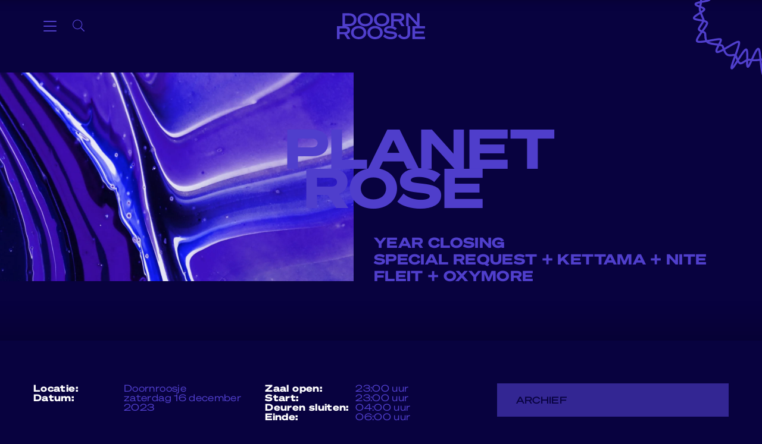

--- FILE ---
content_type: text/html; charset=UTF-8
request_url: https://www.doornroosje.nl/event/planet-rose-13/
body_size: 46856
content:
<!DOCTYPE html>
<html lang="nl-NL">
<head>
    <title>Planet Rose // Doornroosje Nijmegen // zaterdag 16 december</title>
    <meta name="viewport" content="width=device-width, initial-scale=1">
    <meta http-equiv="X-UA-Compatible" content="IE=edge">
    <meta charset="UTF-8">
<script type="text/javascript">
/* <![CDATA[ */
var gform;gform||(document.addEventListener("gform_main_scripts_loaded",function(){gform.scriptsLoaded=!0}),document.addEventListener("gform/theme/scripts_loaded",function(){gform.themeScriptsLoaded=!0}),window.addEventListener("DOMContentLoaded",function(){gform.domLoaded=!0}),gform={domLoaded:!1,scriptsLoaded:!1,themeScriptsLoaded:!1,isFormEditor:()=>"function"==typeof InitializeEditor,callIfLoaded:function(o){return!(!gform.domLoaded||!gform.scriptsLoaded||!gform.themeScriptsLoaded&&!gform.isFormEditor()||(gform.isFormEditor()&&console.warn("The use of gform.initializeOnLoaded() is deprecated in the form editor context and will be removed in Gravity Forms 3.1."),o(),0))},initializeOnLoaded:function(o){gform.callIfLoaded(o)||(document.addEventListener("gform_main_scripts_loaded",()=>{gform.scriptsLoaded=!0,gform.callIfLoaded(o)}),document.addEventListener("gform/theme/scripts_loaded",()=>{gform.themeScriptsLoaded=!0,gform.callIfLoaded(o)}),window.addEventListener("DOMContentLoaded",()=>{gform.domLoaded=!0,gform.callIfLoaded(o)}))},hooks:{action:{},filter:{}},addAction:function(o,r,e,t){gform.addHook("action",o,r,e,t)},addFilter:function(o,r,e,t){gform.addHook("filter",o,r,e,t)},doAction:function(o){gform.doHook("action",o,arguments)},applyFilters:function(o){return gform.doHook("filter",o,arguments)},removeAction:function(o,r){gform.removeHook("action",o,r)},removeFilter:function(o,r,e){gform.removeHook("filter",o,r,e)},addHook:function(o,r,e,t,n){null==gform.hooks[o][r]&&(gform.hooks[o][r]=[]);var d=gform.hooks[o][r];null==n&&(n=r+"_"+d.length),gform.hooks[o][r].push({tag:n,callable:e,priority:t=null==t?10:t})},doHook:function(r,o,e){var t;if(e=Array.prototype.slice.call(e,1),null!=gform.hooks[r][o]&&((o=gform.hooks[r][o]).sort(function(o,r){return o.priority-r.priority}),o.forEach(function(o){"function"!=typeof(t=o.callable)&&(t=window[t]),"action"==r?t.apply(null,e):e[0]=t.apply(null,e)})),"filter"==r)return e[0]},removeHook:function(o,r,t,n){var e;null!=gform.hooks[o][r]&&(e=(e=gform.hooks[o][r]).filter(function(o,r,e){return!!(null!=n&&n!=o.tag||null!=t&&t!=o.priority)}),gform.hooks[o][r]=e)}});
/* ]]> */
</script>


    
    
<link rel="apple-touch-icon" sizes="180x180" href="https://www.doornroosje.nl/assets/novio/img/favicon/apple-touch-icon.png">
<link rel="icon" type="image/png" sizes="32x32" href="https://www.doornroosje.nl/assets/novio/img/favicon/favicon-32x32.png">
<link rel="icon" type="image/png" sizes="16x16" href="https://www.doornroosje.nl/assets/novio/img/favicon/favicon-16x16.png">
<link rel="manifest" href="https://www.doornroosje.nl/assets/novio/img/favicon/site.webmanifest">
<link rel="mask-icon" href="https://www.doornroosje.nl/assets/novio/img/favicon/safari-pinned-tab.svg" color="#002377">
<meta name="msapplication-TileColor" content="#002377">
<meta name="theme-color" content="#fefaf0">

    <meta name='robots' content='index, follow, max-image-preview:large, max-snippet:-1, max-video-preview:-1' />
	<style>img:is([sizes="auto" i], [sizes^="auto," i]) { contain-intrinsic-size: 3000px 1500px }</style>
	<link rel="alternate" href="https://www.doornroosje.nl/event/planet-rose-13/" hreflang="nl" />
<link rel="alternate" href="https://www.doornroosje.nl/en/event/planet-rose-13/" hreflang="en" />

	<!-- This site is optimized with the Yoast SEO plugin v25.1 - https://yoast.com/wordpress/plugins/seo/ -->
	<meta name="description" content="Op zaterdag 16 december knalt Planet Rose het jaar uit met een A-klasse line-up. Als eerste op de billing hebben we Special Request." />
	<link rel="canonical" href="https://www.doornroosje.nl/event/planet-rose-13/" />
	<meta property="og:locale" content="nl_NL" />
	<meta property="og:locale:alternate" content="en_GB" />
	<meta property="og:type" content="article" />
	<meta property="og:title" content="Planet Rose // Doornroosje Nijmegen // zaterdag 16 december" />
	<meta property="og:description" content="Op zaterdag 16 december knalt Planet Rose het jaar uit met een A-klasse line-up. Als eerste op de billing hebben we Special Request." />
	<meta property="og:url" content="https://www.doornroosje.nl/event/planet-rose-13/" />
	<meta property="og:site_name" content="Doornroosje" />
	<meta property="article:publisher" content="http://facebook.nl/doornroosjenl/" />
	<meta property="article:modified_time" content="2023-12-23T21:55:37+00:00" />
	<meta property="og:image" content="https://www.doornroosje.nl/app/uploads/2023/10/Planet-Rose-18.12.2023-Achtergrondje-scaled.jpg" />
	<meta property="og:image:width" content="2448" />
	<meta property="og:image:height" content="2560" />
	<meta property="og:image:type" content="image/jpeg" />
	<meta name="twitter:card" content="summary_large_image" />
	<meta name="twitter:site" content="@doornroosjenl" />
	<script type="application/ld+json" class="yoast-schema-graph">{"@context":"https://schema.org","@graph":[{"@type":"WebPage","@id":"https://www.doornroosje.nl/event/planet-rose-13/","url":"https://www.doornroosje.nl/event/planet-rose-13/","name":"Planet Rose // Doornroosje Nijmegen // zaterdag 16 december","isPartOf":{"@id":"https://www.doornroosje.nl/#website"},"primaryImageOfPage":{"@id":"https://www.doornroosje.nl/event/planet-rose-13/#primaryimage"},"image":{"@id":"https://www.doornroosje.nl/event/planet-rose-13/#primaryimage"},"thumbnailUrl":"https://www.doornroosje.nl/app/uploads/2023/10/Planet-Rose-18.12.2023-Achtergrondje-scaled.jpg","datePublished":"2023-10-13T12:00:02+00:00","dateModified":"2023-12-23T21:55:37+00:00","description":"Op zaterdag 16 december knalt Planet Rose het jaar uit met een A-klasse line-up. Als eerste op de billing hebben we Special Request.","breadcrumb":{"@id":"https://www.doornroosje.nl/event/planet-rose-13/#breadcrumb"},"inLanguage":"nl-NL","potentialAction":[{"@type":"ReadAction","target":["https://www.doornroosje.nl/event/planet-rose-13/"]}]},{"@type":"ImageObject","inLanguage":"nl-NL","@id":"https://www.doornroosje.nl/event/planet-rose-13/#primaryimage","url":"https://www.doornroosje.nl/app/uploads/2023/10/Planet-Rose-18.12.2023-Achtergrondje-scaled.jpg","contentUrl":"https://www.doornroosje.nl/app/uploads/2023/10/Planet-Rose-18.12.2023-Achtergrondje-scaled.jpg","width":2448,"height":2560,"caption":"Planet Rose"},{"@type":"BreadcrumbList","@id":"https://www.doornroosje.nl/event/planet-rose-13/#breadcrumb","itemListElement":[{"@type":"ListItem","position":1,"name":"Home","item":"https://www.doornroosje.nl/"},{"@type":"ListItem","position":2,"name":"Evenementen","item":"https://www.doornroosje.nl/event/"},{"@type":"ListItem","position":3,"name":"Planet Rose"}]},{"@type":"WebSite","@id":"https://www.doornroosje.nl/#website","url":"https://www.doornroosje.nl/","name":"Doornroosje","description":"Poppodium Nijmegen","publisher":{"@id":"https://www.doornroosje.nl/#organization"},"potentialAction":[{"@type":"SearchAction","target":{"@type":"EntryPoint","urlTemplate":"https://www.doornroosje.nl/?s={search_term_string}"},"query-input":{"@type":"PropertyValueSpecification","valueRequired":true,"valueName":"search_term_string"}}],"inLanguage":"nl-NL"},{"@type":"Organization","@id":"https://www.doornroosje.nl/#organization","name":"Doornroosje","url":"https://www.doornroosje.nl/","logo":{"@type":"ImageObject","inLanguage":"nl-NL","@id":"https://www.doornroosje.nl/#/schema/logo/image/","url":"https://www.doornroosje.nl/app/uploads/2022/02/Doornroosje_woordmerk@4x-1.png","contentUrl":"https://www.doornroosje.nl/app/uploads/2022/02/Doornroosje_woordmerk@4x-1.png","width":1135,"height":363,"caption":"Doornroosje"},"image":{"@id":"https://www.doornroosje.nl/#/schema/logo/image/"},"sameAs":["http://facebook.nl/doornroosjenl/","https://x.com/doornroosjenl","https://www.instagram.com/doornroosjenl/","https://www.linkedin.com/company/doornroosje/","https://www.youtube.com/channel/UCMvmpoOGg0w6eVeLwXa4X5A","https://nl.wikipedia.org/wiki/Doornroosje_(Nijmegen)"]}]}</script>
	<!-- / Yoast SEO plugin. -->


<link rel='stylesheet' id='wp-block-library-css' href='https://www.doornroosje.nl/wp/wp-includes/css/dist/block-library/style.min.css?ver=6.8.1' type='text/css' media='all' />
<style id='wp-block-library-theme-inline-css' type='text/css'>
.wp-block-audio :where(figcaption){color:#555;font-size:13px;text-align:center}.is-dark-theme .wp-block-audio :where(figcaption){color:#ffffffa6}.wp-block-audio{margin:0 0 1em}.wp-block-code{border:1px solid #ccc;border-radius:4px;font-family:Menlo,Consolas,monaco,monospace;padding:.8em 1em}.wp-block-embed :where(figcaption){color:#555;font-size:13px;text-align:center}.is-dark-theme .wp-block-embed :where(figcaption){color:#ffffffa6}.wp-block-embed{margin:0 0 1em}.blocks-gallery-caption{color:#555;font-size:13px;text-align:center}.is-dark-theme .blocks-gallery-caption{color:#ffffffa6}:root :where(.wp-block-image figcaption){color:#555;font-size:13px;text-align:center}.is-dark-theme :root :where(.wp-block-image figcaption){color:#ffffffa6}.wp-block-image{margin:0 0 1em}.wp-block-pullquote{border-bottom:4px solid;border-top:4px solid;color:currentColor;margin-bottom:1.75em}.wp-block-pullquote cite,.wp-block-pullquote footer,.wp-block-pullquote__citation{color:currentColor;font-size:.8125em;font-style:normal;text-transform:uppercase}.wp-block-quote{border-left:.25em solid;margin:0 0 1.75em;padding-left:1em}.wp-block-quote cite,.wp-block-quote footer{color:currentColor;font-size:.8125em;font-style:normal;position:relative}.wp-block-quote:where(.has-text-align-right){border-left:none;border-right:.25em solid;padding-left:0;padding-right:1em}.wp-block-quote:where(.has-text-align-center){border:none;padding-left:0}.wp-block-quote.is-large,.wp-block-quote.is-style-large,.wp-block-quote:where(.is-style-plain){border:none}.wp-block-search .wp-block-search__label{font-weight:700}.wp-block-search__button{border:1px solid #ccc;padding:.375em .625em}:where(.wp-block-group.has-background){padding:1.25em 2.375em}.wp-block-separator.has-css-opacity{opacity:.4}.wp-block-separator{border:none;border-bottom:2px solid;margin-left:auto;margin-right:auto}.wp-block-separator.has-alpha-channel-opacity{opacity:1}.wp-block-separator:not(.is-style-wide):not(.is-style-dots){width:100px}.wp-block-separator.has-background:not(.is-style-dots){border-bottom:none;height:1px}.wp-block-separator.has-background:not(.is-style-wide):not(.is-style-dots){height:2px}.wp-block-table{margin:0 0 1em}.wp-block-table td,.wp-block-table th{word-break:normal}.wp-block-table :where(figcaption){color:#555;font-size:13px;text-align:center}.is-dark-theme .wp-block-table :where(figcaption){color:#ffffffa6}.wp-block-video :where(figcaption){color:#555;font-size:13px;text-align:center}.is-dark-theme .wp-block-video :where(figcaption){color:#ffffffa6}.wp-block-video{margin:0 0 1em}:root :where(.wp-block-template-part.has-background){margin-bottom:0;margin-top:0;padding:1.25em 2.375em}
</style>
<style id='classic-theme-styles-inline-css' type='text/css'>
/*! This file is auto-generated */
.wp-block-button__link{color:#fff;background-color:#32373c;border-radius:9999px;box-shadow:none;text-decoration:none;padding:calc(.667em + 2px) calc(1.333em + 2px);font-size:1.125em}.wp-block-file__button{background:#32373c;color:#fff;text-decoration:none}
</style>
<style id='global-styles-inline-css' type='text/css'>
:root{--wp--preset--aspect-ratio--square: 1;--wp--preset--aspect-ratio--4-3: 4/3;--wp--preset--aspect-ratio--3-4: 3/4;--wp--preset--aspect-ratio--3-2: 3/2;--wp--preset--aspect-ratio--2-3: 2/3;--wp--preset--aspect-ratio--16-9: 16/9;--wp--preset--aspect-ratio--9-16: 9/16;--wp--preset--gradient--vivid-cyan-blue-to-vivid-purple: linear-gradient(135deg,rgba(6,147,227,1) 0%,rgb(155,81,224) 100%);--wp--preset--gradient--light-green-cyan-to-vivid-green-cyan: linear-gradient(135deg,rgb(122,220,180) 0%,rgb(0,208,130) 100%);--wp--preset--gradient--luminous-vivid-amber-to-luminous-vivid-orange: linear-gradient(135deg,rgba(252,185,0,1) 0%,rgba(255,105,0,1) 100%);--wp--preset--gradient--luminous-vivid-orange-to-vivid-red: linear-gradient(135deg,rgba(255,105,0,1) 0%,rgb(207,46,46) 100%);--wp--preset--gradient--very-light-gray-to-cyan-bluish-gray: linear-gradient(135deg,rgb(238,238,238) 0%,rgb(169,184,195) 100%);--wp--preset--gradient--cool-to-warm-spectrum: linear-gradient(135deg,rgb(74,234,220) 0%,rgb(151,120,209) 20%,rgb(207,42,186) 40%,rgb(238,44,130) 60%,rgb(251,105,98) 80%,rgb(254,248,76) 100%);--wp--preset--gradient--blush-light-purple: linear-gradient(135deg,rgb(255,206,236) 0%,rgb(152,150,240) 100%);--wp--preset--gradient--blush-bordeaux: linear-gradient(135deg,rgb(254,205,165) 0%,rgb(254,45,45) 50%,rgb(107,0,62) 100%);--wp--preset--gradient--luminous-dusk: linear-gradient(135deg,rgb(255,203,112) 0%,rgb(199,81,192) 50%,rgb(65,88,208) 100%);--wp--preset--gradient--pale-ocean: linear-gradient(135deg,rgb(255,245,203) 0%,rgb(182,227,212) 50%,rgb(51,167,181) 100%);--wp--preset--gradient--electric-grass: linear-gradient(135deg,rgb(202,248,128) 0%,rgb(113,206,126) 100%);--wp--preset--gradient--midnight: linear-gradient(135deg,rgb(2,3,129) 0%,rgb(40,116,252) 100%);--wp--preset--font-size--small: 13px;--wp--preset--font-size--medium: 20px;--wp--preset--font-size--large: 36px;--wp--preset--font-size--x-large: 42px;--wp--preset--font-size--normal: 16px;--wp--preset--spacing--20: 0.44rem;--wp--preset--spacing--30: 0.67rem;--wp--preset--spacing--40: 1rem;--wp--preset--spacing--50: 1.5rem;--wp--preset--spacing--60: 2.25rem;--wp--preset--spacing--70: 3.38rem;--wp--preset--spacing--80: 5.06rem;--wp--preset--shadow--natural: 6px 6px 9px rgba(0, 0, 0, 0.2);--wp--preset--shadow--deep: 12px 12px 50px rgba(0, 0, 0, 0.4);--wp--preset--shadow--sharp: 6px 6px 0px rgba(0, 0, 0, 0.2);--wp--preset--shadow--outlined: 6px 6px 0px -3px rgba(255, 255, 255, 1), 6px 6px rgba(0, 0, 0, 1);--wp--preset--shadow--crisp: 6px 6px 0px rgba(0, 0, 0, 1);}:where(.is-layout-flex){gap: 0.5em;}:where(.is-layout-grid){gap: 0.5em;}body .is-layout-flex{display: flex;}.is-layout-flex{flex-wrap: wrap;align-items: center;}.is-layout-flex > :is(*, div){margin: 0;}body .is-layout-grid{display: grid;}.is-layout-grid > :is(*, div){margin: 0;}:where(.wp-block-columns.is-layout-flex){gap: 2em;}:where(.wp-block-columns.is-layout-grid){gap: 2em;}:where(.wp-block-post-template.is-layout-flex){gap: 1.25em;}:where(.wp-block-post-template.is-layout-grid){gap: 1.25em;}.has-vivid-cyan-blue-to-vivid-purple-gradient-background{background: var(--wp--preset--gradient--vivid-cyan-blue-to-vivid-purple) !important;}.has-light-green-cyan-to-vivid-green-cyan-gradient-background{background: var(--wp--preset--gradient--light-green-cyan-to-vivid-green-cyan) !important;}.has-luminous-vivid-amber-to-luminous-vivid-orange-gradient-background{background: var(--wp--preset--gradient--luminous-vivid-amber-to-luminous-vivid-orange) !important;}.has-luminous-vivid-orange-to-vivid-red-gradient-background{background: var(--wp--preset--gradient--luminous-vivid-orange-to-vivid-red) !important;}.has-very-light-gray-to-cyan-bluish-gray-gradient-background{background: var(--wp--preset--gradient--very-light-gray-to-cyan-bluish-gray) !important;}.has-cool-to-warm-spectrum-gradient-background{background: var(--wp--preset--gradient--cool-to-warm-spectrum) !important;}.has-blush-light-purple-gradient-background{background: var(--wp--preset--gradient--blush-light-purple) !important;}.has-blush-bordeaux-gradient-background{background: var(--wp--preset--gradient--blush-bordeaux) !important;}.has-luminous-dusk-gradient-background{background: var(--wp--preset--gradient--luminous-dusk) !important;}.has-pale-ocean-gradient-background{background: var(--wp--preset--gradient--pale-ocean) !important;}.has-electric-grass-gradient-background{background: var(--wp--preset--gradient--electric-grass) !important;}.has-midnight-gradient-background{background: var(--wp--preset--gradient--midnight) !important;}.has-small-font-size{font-size: var(--wp--preset--font-size--small) !important;}.has-medium-font-size{font-size: var(--wp--preset--font-size--medium) !important;}.has-large-font-size{font-size: var(--wp--preset--font-size--large) !important;}.has-x-large-font-size{font-size: var(--wp--preset--font-size--x-large) !important;}
:where(.wp-block-post-template.is-layout-flex){gap: 1.25em;}:where(.wp-block-post-template.is-layout-grid){gap: 1.25em;}
:where(.wp-block-columns.is-layout-flex){gap: 2em;}:where(.wp-block-columns.is-layout-grid){gap: 2em;}
:root :where(.wp-block-pullquote){font-size: 1.5em;line-height: 1.6;}
</style>
<link rel='stylesheet' id='theme-css' href='https://www.doornroosje.nl/assets/novio/css/styles.min.css?ver=mjipbemk' type='text/css' media='all' />
<link rel='stylesheet' id='fa-css' href='https://www.doornroosje.nl/assets/novio/css/styles-fa.min.css?ver=mjipbemk' type='text/css' media='all' />
<script type="text/javascript" src="https://www.doornroosje.nl/assets/novio/js/jquery.min.js?ver=mjipbemk" id="jquery-js"></script>
<link rel="https://api.w.org/" href="https://www.doornroosje.nl/wp-json/" /><link rel='shortlink' href='https://www.doornroosje.nl/?p=33656' />
<link rel="alternate" title="oEmbed (JSON)" type="application/json+oembed" href="https://www.doornroosje.nl/wp-json/oembed/1.0/embed?url=https%3A%2F%2Fwww.doornroosje.nl%2Fevent%2Fplanet-rose-13%2F" />
<link rel="alternate" title="oEmbed (XML)" type="text/xml+oembed" href="https://www.doornroosje.nl/wp-json/oembed/1.0/embed?url=https%3A%2F%2Fwww.doornroosje.nl%2Fevent%2Fplanet-rose-13%2F&#038;format=xml" />

		<script>
		(function(h,o,t,j,a,r){
			h.hj=h.hj||function(){(h.hj.q=h.hj.q||[]).push(arguments)};
			h._hjSettings={hjid:3186429,hjsv:5};
			a=o.getElementsByTagName('head')[0];
			r=o.createElement('script');r.async=1;
			r.src=t+h._hjSettings.hjid+j+h._hjSettings.hjsv;
			a.appendChild(r);
		})(window,document,'//static.hotjar.com/c/hotjar-','.js?sv=');
		</script>
		<link rel="icon" href="https://www.doornroosje.nl/app/uploads/2025/09/cropped-Doornroosje_KroonAvatar_RGB_PinkVenom-scaled-2-32x32.png" sizes="32x32" />
<link rel="icon" href="https://www.doornroosje.nl/app/uploads/2025/09/cropped-Doornroosje_KroonAvatar_RGB_PinkVenom-scaled-2-192x192.png" sizes="192x192" />
<link rel="apple-touch-icon" href="https://www.doornroosje.nl/app/uploads/2025/09/cropped-Doornroosje_KroonAvatar_RGB_PinkVenom-scaled-2-180x180.png" />
<meta name="msapplication-TileImage" content="https://www.doornroosje.nl/app/uploads/2025/09/cropped-Doornroosje_KroonAvatar_RGB_PinkVenom-scaled-2-270x270.png" />
<script>(function(w,d,s,l,i){w[l]=w[l]||[];w[l].push({'gtm.start':new Date().getTime(),event:'gtm.js'});var f=d.getElementsByTagName(s)[0],j=d.createElement(s),dl=l!='dataLayer'?'&l='+l:'';j.async=true;j.src='https://www.googletagmanager.com/gtm.js?id='+i+dl;f.parentNode.insertBefore(j,f);})(window,document,'script','dataLayer','GTM-NJWCF62');</script></head>
<body class="wp-singular events-template-default single single-events postid-33656 wp-embed-responsive wp-theme-novio  " data-current-lang="nl" lang="nl">
<noscript><iframe src="https://www.googletagmanager.com/ns.html?id=GTM-NJWCF62" height="0" width="0" style="display:none;visibility:hidden"></iframe></noscript>
<div class="s-wrapper js-wrapper"><header class="s-header js-header"><div class="container"><div class="s-header__items"><button class="c-hamburger js-menu-toggle" aria-label="Menu knop"><div class="c-hamburger__bar"></div><div class="c-hamburger__bar"></div><div class="c-hamburger__bar"></div></button><button class="s-header__icon js-menu-open js-search-open"><svg aria-hidden="true" focusable="false" data-prefix="fal" data-icon="search" class="svg-inline--fa fa-search fa-w-16" role="img" xmlns="http://www.w3.org/2000/svg" viewBox="0 0 512 512"><path fill="currentColor" d="M508.5 481.6l-129-129c-2.3-2.3-5.3-3.5-8.5-3.5h-10.3C395 312 416 262.5 416 208 416 93.1 322.9 0 208 0S0 93.1 0 208s93.1 208 208 208c54.5 0 104-21 141.1-55.2V371c0 3.2 1.3 6.2 3.5 8.5l129 129c4.7 4.7 12.3 4.7 17 0l9.9-9.9c4.7-4.7 4.7-12.3 0-17zM208 384c-97.3 0-176-78.7-176-176S110.7 32 208 32s176 78.7 176 176-78.7 176-176 176z"></path></svg></button></div></div></header><a href="/" class="s-header__logo"><svg viewBox="0 0 148 44" fill="none" xmlns="http://www.w3.org/2000/svg"><path d="M13.4876 31.8948H4.47544V25.767H13.4876C16.1059 25.767 17.5978 26.884 17.5978 28.846C17.5978 30.7781 16.1059 31.8948 13.4876 31.8948ZM13.5459 4.13578H20.3355C25.3286 4.13578 28.282 6.88284 28.282 11.1692C28.282 15.4258 25.3286 18.2027 20.3355 18.2027H13.5459V4.13578ZM22.0431 28.8158C22.0431 24.5281 18.9568 22.1878 14.3209 22.0064H20.3355C28.008 22.0064 32.849 17.7803 32.849 11.1692C32.849 4.55826 28.008 0.332019 20.3355 0.332019H9.16174V21.9936H0V43.6679H4.47544V35.6083H12.2696L17.4153 43.6679H22.5606L16.9889 35.1852C20.0945 34.3401 22.0431 32.1365 22.0431 28.8158ZM64.0604 40.1059C59.1585 40.1059 55.7487 37.208 55.7487 32.8309C55.7487 28.454 59.1585 25.5558 64.0604 25.5558C68.9624 25.5558 72.3723 28.454 72.3723 32.8309C72.3723 37.208 68.9624 40.1059 64.0604 40.1059ZM64.0604 21.6616C56.5706 21.6616 51.1513 26.4012 51.1513 32.8309C51.1513 39.2608 56.5706 44 64.0604 44C71.5197 44 76.9696 39.2608 76.9696 32.8309C76.9696 26.4012 71.5197 21.6616 64.0604 21.6616ZM95.5607 4.10544H104.573C107.192 4.10544 108.684 5.22227 108.684 7.1846C108.684 9.1165 107.192 10.2333 104.573 10.2333H95.5607V4.10544ZM90.4611 30.6877C84.9198 30.054 83.4585 29.6917 83.4585 28.122C83.4585 26.6727 85.2243 25.435 89.1214 25.435C92.8359 25.435 95.9412 26.6727 97.6164 28.8158L100.6 25.9783C99.1427 24.0671 96.3815 22.6315 93.0829 22.0064H95.5607V13.9466H103.355L108.5 22.0064H113.646L108.074 13.5237C111.18 12.6787 113.128 10.4749 113.128 7.15426C113.128 2.68694 109.78 0.332019 104.817 0.332019H91.0853V21.7344C90.521 21.6868 89.9467 21.6616 89.3651 21.6616C83.1538 21.6616 79.1048 24.4693 79.1048 28.5747C79.1048 32.8611 83.2148 33.8572 88.5734 34.4611C94.7236 35.125 96.5195 35.3059 96.5195 37.3587C96.5195 39.1099 93.9318 40.1963 90.2784 40.1963C87.0509 40.1963 83.093 39.1701 80.5965 35.8497L77.5822 38.9587C79.7134 42.0074 84.8896 44 90.0957 44C96.2762 44 101.057 41.6154 101.057 36.8762C101.057 32.197 96.6721 31.3821 90.4611 30.6877ZM148 25.8276V21.9936H138.838V0.332019H134.485V15.637L120.844 0.332019H116.277V22.0064H118.412V35.1852C118.412 38.3852 116.219 40.1059 112.718 40.1059C109.521 40.1059 107.116 37.9929 106.446 35.3969L102.366 37.6908C103.644 41.3738 107.725 44 112.687 44C118.807 44 122.887 40.5587 122.887 35.3969V21.9936H120.601V5.97729L134.869 21.9936H126.84V43.6679H148V39.834H131.255V34.4611H146.265V30.6575H131.255V25.8276H148ZM36.5029 40.1059C31.6009 40.1059 28.191 37.208 28.191 32.8309C28.191 28.454 31.6009 25.5558 36.5029 25.5558C41.4046 25.5558 44.8146 28.454 44.8146 32.8309C44.8146 37.208 41.4046 40.1059 36.5029 40.1059ZM36.5029 21.6616C29.0128 21.6616 23.5936 26.4012 23.5936 32.8309C23.5936 39.2608 29.0128 44 36.5029 44C43.9621 44 49.412 39.2608 49.412 32.8309C49.412 26.4012 43.9621 21.6616 36.5029 21.6616ZM47.5643 3.89424C52.466 3.89424 55.8759 6.79237 55.8759 11.1692C55.8759 15.5465 52.466 18.4443 47.5643 18.4443C42.6623 18.4443 39.2524 15.5465 39.2524 11.1692C39.2524 6.79237 42.6623 3.89424 47.5643 3.89424ZM47.5643 22.3385C55.0236 22.3385 60.4734 17.5992 60.4734 11.1692C60.4734 4.73965 55.0236 1.36498e-05 47.5643 1.36498e-05C40.0742 1.36498e-05 34.6549 4.73965 34.6549 11.1692C34.6549 17.5992 40.0742 22.3385 47.5643 22.3385ZM75.1218 3.89424C80.0235 3.89424 83.4334 6.79237 83.4334 11.1692C83.4334 15.5465 80.0235 18.4443 75.1218 18.4443C70.2199 18.4443 66.8099 15.5465 66.8099 11.1692C66.8099 6.79237 70.2199 3.89424 75.1218 3.89424ZM75.1218 22.3385C82.5808 22.3385 88.031 17.5992 88.031 11.1692C88.031 4.73965 82.5808 1.36498e-05 75.1218 1.36498e-05C67.6318 1.36498e-05 62.2124 4.73965 62.2124 11.1692C62.2124 17.5992 67.6318 22.3385 75.1218 22.3385Z" fill="currentColor"/></svg></a><a href="/" class="s-header__shape"><svg  viewBox="0 0 128 128" fill="none" xmlns="http://www.w3.org/2000/svg"><path d="M124.993 56.5822C124.775 53.7416 121.093 53.2876 117.724 53.096C117.406 51.6419 117.021 50.0671 116.603 48.6521C117.08 48.2616 117.568 47.8679 118.051 47.4795C121.874 44.4019 123.178 43.2261 122.791 42.1117C122.273 40.6173 119.709 41.4121 115.462 42.7287C114.839 42.9224 114.109 43.1478 113.39 43.3584C112.831 42.7403 112.244 42.136 111.671 41.5635C111.769 41.391 111.864 41.2248 111.952 41.0703C113.625 38.1366 114.675 36.1142 114.03 34.7722C113.438 33.5393 111.639 34.006 110.961 34.1827C110.047 34.4198 108.965 34.8146 107.811 35.2559C107.722 33.7531 107.611 32.065 106.867 30.8046C106.39 29.9971 105.523 29.3779 104.487 28.8488C104.678 28.508 104.87 28.1662 105.061 27.8275C108.723 21.3156 110.132 18.5344 109.292 17.2326C109.093 16.9236 108.776 16.7267 108.399 16.6802C106.975 16.5034 104.556 18.5894 99.3772 23.3921C98.7731 23.9519 98.1625 24.5192 97.5615 25.0695C97.0174 24.2715 96.5579 23.3296 96.2108 22.6163C95.8145 21.8025 95.5949 21.3654 95.3324 21.105C95.0154 20.7918 94.5547 20.651 93.9838 20.5494C95.9987 12.1283 96.7624 8.03049 95.1246 6.90231C93.6464 5.8842 91.8682 7.90137 91.1088 8.7639C89.8565 10.1852 88.4404 12.1939 87.0704 14.136C86.508 14.9329 85.9617 15.7076 85.4411 16.423C84.009 16.586 82.3176 16.7648 81.6524 16.568C81.572 16.5447 81.496 16.5119 81.421 16.4738C81.1982 15.2927 80.9872 13.9402 80.7665 12.5294C79.6803 5.58787 78.8609 1.35034 76.6446 1.03285C73.4525 0.57565 70.1179 4.94441 66.4791 10.8245C65.6371 10.2826 64.793 9.86139 63.9607 9.70687C62.1462 9.36821 61.0043 10.1249 60.0874 10.7324C59.359 11.215 58.7312 11.632 57.7865 11.5907C56.8235 11.5494 55.9601 11.4478 55.1985 11.3579C53.9034 11.2044 52.7862 11.0732 51.7686 11.3155C49.5019 11.8563 48.2069 13.211 47.0864 14.6535L47.0843 14.6503C43.5665 9.11315 41.0921 5.55189 38.8212 6.44829C36.7645 7.26108 37.6793 11.252 39.4725 18.2348C39.6321 18.855 39.7917 19.4794 39.9481 20.1007C38.3788 20.741 37.2819 21.0278 36.1732 21.2278C34.8203 21.4712 33.4878 23.2185 31.7535 25.6622C31.5907 25.8908 31.4076 26.1501 31.218 26.4115C31.1066 26.3585 30.9962 26.3067 30.8848 26.2538C24.1064 23.0449 19.8677 21.2288 18.1603 23.0735C16.5535 24.8081 18.5009 28.5884 22.1343 34.1012C21.9587 35.4368 21.7251 36.8116 21.3192 37.2635C20.6325 38.0276 19.7767 39.1431 18.9497 40.2215C18.7965 40.4216 18.6412 40.6237 18.488 40.8227C17.9482 40.666 17.4361 40.5274 16.9702 40.4184C15.9868 40.1887 13.9398 39.7114 13.4942 41.0322C13.1632 42.0133 13.9709 43.006 15.388 44.1744C13.9366 45.474 11.8928 47.4298 10.7284 49.6925C9.73435 49.6851 8.79385 49.6999 7.96047 49.7581C6.79824 49.8385 4.07637 50.0248 4.00139 51.7901C3.95319 52.9278 5.15612 54.2242 8.02153 56.126C9.28553 56.9642 10.7573 57.8426 12.2527 58.7009C13.0422 60.0439 13.8338 61.4251 14.1026 62.7247C14.2622 63.493 14.3072 64.2317 14.2837 64.9366C11.3433 65.5536 10.0589 66.0542 9.87146 67.0659C9.61545 68.4492 11.354 69.2027 13.3389 69.9446C13.2585 70.3425 13.2082 70.7119 13.2082 71.0569C13.2082 71.6686 13.4492 72.6147 13.8284 73.7471C13.6238 73.8784 13.4267 74.0022 13.2478 74.1154C10.2292 76.0246 8.38895 77.265 8.57319 78.6313C8.77029 80.0907 10.9544 80.4569 13.9773 80.9638C14.6114 81.0697 15.2552 81.1776 15.8679 81.2972C15.463 82.0116 14.8878 82.8656 14.5043 83.435C13.0829 85.5443 12.2913 86.7846 12.5366 87.7551C12.7636 88.6515 13.6538 89.2188 14.6596 89.6664C11.8596 93.5494 10.2721 96.0534 11.1537 97.479C11.9174 98.7141 14.3918 98.6717 19.1672 97.9245C19.1704 97.9288 19.1725 97.932 19.1757 97.9362C20.4579 99.5755 24.0368 100.068 27.4977 100.544C27.7066 100.573 27.9251 100.603 28.149 100.634C27.6702 101.545 27.2214 102.449 26.9322 103.255C26.7286 103.825 26.1084 105.557 27.3339 106.39C28.2711 107.027 29.8811 106.503 32.9501 104.834C33.5831 106.351 34.4101 107.859 35.5884 108.576C37.1469 109.525 39.3311 109.251 40.9261 109.052C41.136 109.025 41.3803 108.996 41.6041 108.972C41.5923 109.006 41.5795 109.04 41.5677 109.073C38.8587 116.538 38.2717 118.531 38.984 119.392C39.1961 119.648 39.5089 119.781 39.8431 119.761C40.7643 119.703 41.7038 118.535 44.491 114.19C44.9473 114.858 45.4861 115.369 46.1534 115.589C47.4571 116.019 48.6739 115.212 49.9615 114.359C50.3857 114.079 50.8141 113.795 51.2523 113.546C51.1976 116.805 51.3647 118.004 52.2367 118.396C52.4863 118.508 52.7712 118.514 53.0379 118.414C53.8477 118.109 54.5718 116.766 56.1936 113.189C58.0832 113.374 60.1977 113.157 62.0755 112.922C62.9131 121.48 63.8451 127.487 67.0115 127.968C67.1497 127.989 67.2857 128 67.4185 128C69.8683 128 71.4279 124.508 72.7487 120.253C73.2361 120.713 73.7021 120.979 74.1712 120.979C74.3458 120.979 74.5215 120.942 74.6983 120.865C75.6409 120.451 76.6735 119.089 78.1421 117.058C78.652 116.352 79.3429 115.397 79.8571 114.812C80.1902 115.536 80.5244 116.279 80.8543 117.014C83.0685 121.94 84.0882 123.989 85.2719 124.408C85.605 124.527 85.9553 124.509 86.2585 124.359C87.7249 123.635 87.7495 120.692 87.6692 115.95C87.6649 115.667 87.6596 115.364 87.6553 115.048C89.1442 115.17 89.9979 115.115 90.4778 114.798C91.0327 114.433 91.2137 113.821 91.3551 113.046C92.3867 113.588 93.4182 113.845 94.2902 113.182C95.4374 112.31 94.9886 110.204 94.4209 107.537C94.3727 107.309 94.3191 107.06 94.2655 106.8C94.3105 106.756 94.3555 106.713 94.4016 106.668C95.161 105.956 96.2033 105.355 97.3902 104.838C97.8304 105.3 98.2878 105.793 98.757 106.299C101.554 109.316 104.218 112.192 106.404 112.191C106.79 112.191 107.161 112.101 107.516 111.907C109.718 110.699 108.436 106.62 106.672 102.217C108.553 101.784 109.703 101.473 110.312 101.052C111.536 100.205 111.643 98.0007 111.54 94.9517C112.873 94.8385 114.014 94.448 114.695 93.505C115.582 92.2784 115.204 90.5904 114.435 88.8378C115.381 88.2187 116.305 87.5837 116.87 86.9476C117.746 85.9612 117.185 84.6013 116.474 82.8794C116.409 82.7207 116.341 82.5566 116.273 82.3883C119.727 82.2381 123.329 81.9174 123.605 79.4684C123.78 77.918 122.201 76.2723 119.4 74.0784C121.163 73.5672 122.419 73.0285 122.419 71.9564C122.419 70.8844 121.382 69.8546 120.286 68.7942C119.626 68.1571 118.878 67.4342 118.715 66.9686C118.184 65.452 118.615 65.1493 119.473 64.5471C120.272 63.9851 121.367 63.2157 121.367 61.3817C121.367 61.2018 121.348 61.0345 121.314 60.8769C123.541 59.6651 125.124 58.3009 124.992 56.5875L124.993 56.5822ZM115.515 73.1862C115.611 73.2571 115.708 73.328 115.805 73.4C114.398 73.8466 113.473 74.3377 113.37 75.2161C113.119 77.3592 113.472 79.2504 113.975 80.8644C111.78 80.9839 110.559 81.2009 110.102 82.0402C109.528 83.0942 110.372 84.632 111.54 86.7603C111.799 87.2302 112.078 87.7403 112.346 88.2599C111.302 88.9552 110.451 89.5934 110.089 90.2739C109.796 90.8253 109.781 91.7418 109.84 93.3409C108.937 93.2965 107.993 93.1843 107.161 93.0848C105.182 92.8488 103.618 92.6626 102.744 93.1949C101.754 93.796 102.264 95.3782 102.538 96.227C102.91 97.3784 103.53 98.8739 104.186 100.456C104.268 100.655 104.352 100.856 104.435 101.059C102.344 101.534 99.9556 102.111 97.8069 102.922C97.3591 102.473 96.9296 102.066 96.5225 101.722C95.9419 101.23 94.4005 99.9237 93.1911 100.786C91.8554 101.74 92.0439 103.931 92.497 106.292C91.2052 107.745 90.5742 109.183 90.225 110.404C89.0446 109.623 87.9348 108.998 86.9847 109.51C86.2563 109.903 86.0431 110.899 86.0153 113.245C85.4604 113.178 84.9227 113.108 84.4664 113.049C82.6882 112.818 81.4574 112.666 80.6594 112.672C79.0676 109.38 77.809 107.459 76.4239 107.459C76.4014 107.459 76.3789 107.459 76.3565 107.461C74.6876 107.536 73.8906 110.156 72.3845 115.6C72.2795 115.978 72.1746 116.358 72.0685 116.738C71.8843 116.47 71.7065 116.208 71.5447 115.969C69.5352 112.997 68.1041 111.04 66.5948 110.914C66.4266 110.901 66.2477 110.894 66.0581 110.894C65.3533 110.894 64.5006 110.983 63.5483 111.102C62.9924 105.303 62.6764 103.187 61.632 102.576C61.4306 102.458 61.2067 102.398 60.9764 102.398C60.8372 102.398 60.6958 102.42 60.5555 102.464C59.1479 102.908 57.8015 105.616 55.2692 111.26C55.2499 111.303 55.2306 111.347 55.2113 111.391C55.1406 111.374 55.0678 111.359 54.9992 111.341C54.2751 111.145 53.5939 111.123 52.9522 111.215C53.1011 105.932 53.0036 103.544 51.6486 103.008C50.6149 102.599 49.5587 103.691 48.0848 105.717C47.0532 107.134 45.8653 108.983 44.6891 110.836C44.5874 110.573 44.4931 110.321 44.4095 110.093C44.1075 109.281 43.875 108.658 43.6233 108.209C46.4555 100.332 47.0725 97.8293 45.8964 97.0038C44.7341 96.1878 42.4343 97.407 36.6381 100.838C35.6955 101.396 34.7368 101.963 33.8145 102.493C33.7909 102.427 33.7674 102.362 33.7449 102.298C33.4953 101.602 33.28 101.001 33.0711 100.587C32.768 99.9883 32.0117 99.6655 30.662 99.3946C31.7278 97.352 32.3288 95.8587 31.3829 95.0417C30.5806 94.3485 28.57 94.6332 23.0309 95.6227C22.0219 95.8026 20.9989 95.9857 19.9995 96.1529C19.4692 95.0142 19.3996 93.65 19.3428 92.5102C19.2818 91.292 19.2336 90.33 18.6541 89.7575C18.3188 89.4262 17.8132 89.1754 17.2123 88.9309C19.7274 85.4554 21.0996 83.3715 20.7193 82.0645C20.4408 81.1067 19.3964 80.5342 17.9889 80.1246C17.9889 79.9373 17.9567 79.7616 17.8935 79.5944C17.7778 79.2917 17.5797 78.8154 17.329 78.2122C16.9305 77.2565 16.32 75.7907 15.8047 74.4065C17.6847 73.1587 18.7869 72.1882 18.4506 71.1066C18.1495 70.1393 16.8673 69.5382 15.2724 68.9307C15.4684 68.1592 15.689 67.267 15.8197 66.2785C16.1743 66.2097 16.5128 66.1462 16.817 66.088C20.6743 65.3588 22.7985 64.9567 22.671 63.5745C22.5907 62.7046 21.4745 62.004 16.3082 59.1179C15.387 58.6036 14.4197 58.0628 13.4567 57.5135C12.2484 55.4593 11.1494 53.5173 11.67 51.7181C11.7075 51.5869 11.7514 51.4567 11.7985 51.3265C12.7497 51.3466 13.7352 51.3826 14.7046 51.4165C16.8127 51.4916 18.804 51.5636 20.3369 51.4863C21.4466 51.4313 23.5119 51.3276 23.6576 49.9539C23.8118 48.4881 21.9394 47.0054 18.8362 44.7385C18.5266 44.512 18.2235 44.2897 17.9289 44.0717C18.2535 43.7394 18.6541 43.2579 19.0986 42.697C19.9502 42.9594 20.7922 43.2356 21.4884 43.4621C26.9654 45.2517 29.1056 45.8127 29.8597 44.6019C30.4638 43.6315 29.5844 42.1424 25.8556 36.6888C25.2011 35.7311 24.5134 34.7257 23.8407 33.715C23.8536 33.6144 23.8654 33.5139 23.8782 33.4123C23.9982 32.4354 24.1225 31.4247 24.3067 30.6522C24.5477 29.6415 24.7898 29.4912 24.7919 29.4901C25.4197 29.1462 26.6044 29.3388 27.6499 29.5102C28.7253 29.6859 29.7408 29.851 30.5078 29.5272C30.8848 29.3674 31.2683 29.0065 31.7311 28.4392C41.0793 32.8037 44.4665 31.6597 41.8751 21.0352C42.5125 20.7463 43.2163 20.4108 44.0036 20.0181C45.2836 19.3789 46.1877 18.4624 46.9761 17.4877C48.7425 20.1758 49.6155 21.1484 50.5721 21.0468C51.9871 20.8976 52.3341 19.3355 52.6416 17.9565C52.9747 16.46 53.2479 15.4769 53.9795 15.4419C54.6865 15.407 55.2199 15.9774 56.1015 16.9871C57.2262 18.2761 58.7677 20.0414 61.6706 20.197C61.692 20.198 61.7134 20.1991 61.7348 20.1991C62.7332 20.1991 63.5398 18.9196 66.0549 14.6926C66.3473 14.2016 66.6526 13.6883 66.9686 13.1612C67.2632 13.3856 67.5556 13.6142 67.8395 13.8365C69.5137 15.1477 70.8367 16.1828 72.0289 16.0653C72.9962 15.97 73.8552 15.2091 74.6876 14.4736C76.0565 13.2628 76.515 13.0406 76.9167 13.3994C77.5755 13.9857 78.0457 14.7487 78.4999 15.4874C78.9251 16.1775 79.359 16.8823 79.9449 17.4083C80.4377 19.8435 80.91 21.0383 81.692 21.4469C82.9346 22.0967 84.3346 20.4478 85.0073 19.6562C85.4315 19.1566 85.8803 18.5788 86.3495 17.9491C87.3468 17.838 88.5443 17.7205 88.961 17.8052C89.0682 18.001 89.1538 18.474 89.2138 18.8C89.3702 19.6604 89.5663 20.7304 90.4446 21.3093C90.8827 21.5971 91.4301 21.7612 91.9914 21.8723C90.6771 27.4465 90.2957 29.7431 91.0788 30.6458C91.2898 30.8892 91.5951 31.0342 91.9368 31.0522C92.9662 31.1083 94.5515 29.959 97.4319 27.383C97.4823 27.4253 97.5316 27.4698 97.5819 27.51C98.3703 28.1302 99.6536 28.6212 101.012 29.1398C101.395 29.2869 101.8 29.4414 102.204 29.6044C99.3451 34.804 98.351 37.2043 99.3515 38.3335C100.491 39.6193 103.179 38.761 106.389 37.5397C106.486 38.0636 106.631 38.5324 106.869 38.9156C107.226 39.4892 108.069 40.3104 109.235 41.4481C109.37 41.5794 109.508 41.7138 109.649 41.8514C108.859 43.3309 108.529 44.2643 108.856 44.9755C109.279 45.8963 110.472 45.8412 112.844 45.1988C113.703 46.218 114.405 47.2245 114.721 48.106C111.925 50.4598 110.756 51.8112 111.111 53.0029C111.52 54.3787 113.553 54.5089 116.381 54.6476C116.661 56.0234 116.86 57.1907 116.931 57.8246C117.054 58.9189 117.928 59.5571 118.631 60.0704C118.723 60.1381 118.811 60.2027 118.893 60.2641C117.865 60.7435 116.789 61.1965 115.821 61.6039C111.953 63.2327 108.898 64.5196 108.898 66.45C108.898 68.2311 111.414 70.1689 115.519 73.1841L115.515 73.1862ZM116.027 53.0093C115.226 52.968 114.481 52.9204 113.869 52.8346C113.116 52.7288 112.815 52.5955 112.706 52.5298C112.767 52.3478 113.044 51.8155 114.292 50.6439C114.582 50.373 114.898 50.0915 115.229 49.8036C115.516 50.8376 115.787 51.9456 116.025 53.0093H116.027ZM115.954 44.2739C117.408 43.823 119.638 43.1319 120.82 42.9499C120.027 43.7997 118.271 45.2147 117.016 46.2233C116.672 46.4995 116.347 46.7641 116.034 47.0191C115.681 46.2709 115.156 45.4888 114.539 44.7088C114.981 44.5755 115.451 44.4305 115.954 44.2739ZM111.619 43.8399C111.136 43.9564 110.719 44.0368 110.425 44.0601C110.507 43.8008 110.666 43.4484 110.862 43.0578C111.115 43.314 111.369 43.5754 111.619 43.8399ZM112.577 35.5691C112.602 35.7554 112.576 36.2052 112.159 37.1767C111.751 38.1239 111.128 39.2161 110.525 40.2734C110.505 40.3083 110.486 40.3422 110.466 40.376C110.438 40.3485 110.41 40.3221 110.383 40.2946C109.422 39.3579 108.514 38.4732 108.262 38.0668C108.106 37.817 108.012 37.4138 107.948 36.9375C109.034 36.5195 110.055 36.1343 110.925 35.8739C111.959 35.5638 112.407 35.5511 112.577 35.5691ZM105.453 31.6195C106.013 32.5688 106.102 34.0896 106.181 35.4316C106.19 35.5797 106.198 35.7268 106.208 35.8729C104.919 36.3671 103.634 36.8423 102.562 37.1185C101.162 37.4794 100.72 37.344 100.611 37.2879C100.581 37.0974 100.607 36.3618 101.746 33.988C102.281 32.8715 102.966 31.593 103.695 30.2722C104.497 30.6776 105.159 31.1263 105.452 31.6205L105.453 31.6195ZM100.501 24.571C102.193 23.0015 103.944 21.3781 105.393 20.1748C106.752 19.0455 107.488 18.5915 107.868 18.4084C107.796 18.8127 107.548 19.6244 106.782 21.2013C105.962 22.8925 104.776 25.0007 103.63 27.039C103.41 27.4306 103.198 27.8074 102.993 28.1736C102.535 27.9862 102.065 27.8074 101.599 27.6285C100.393 27.1671 99.2519 26.7311 98.6477 26.2781C99.2208 25.7542 99.8357 25.1869 100.501 24.571ZM94.7358 23.3169C95.1568 24.1805 95.6784 25.2494 96.3436 26.1744C95.762 26.6951 95.2039 27.183 94.6886 27.6137C93.3625 28.7207 92.6609 29.1557 92.3085 29.3271C92.2903 28.9514 92.331 28.1767 92.6213 26.6178C92.8633 25.3203 93.2168 23.7794 93.6089 22.1274C93.8563 22.1686 94.0813 22.2163 94.1863 22.266C94.3019 22.4269 94.5408 22.9179 94.7358 23.3169ZM92.0214 10.2043C93.4439 8.51202 94.0513 8.28237 94.2013 8.25168C94.3019 8.41042 94.6019 9.17771 94.0899 12.3283C93.7117 14.6588 93.0251 17.5237 92.361 20.2954C91.955 20.2171 91.5779 20.1144 91.3476 19.9631C91.0488 19.7662 90.9277 19.1006 90.8206 18.5142C90.6921 17.8105 90.5592 17.0823 90.0686 16.5976C89.6402 16.1743 88.8957 16.1044 87.6114 16.1997C87.8759 15.8272 88.1448 15.4472 88.4158 15.0609C89.638 13.3274 90.902 11.5346 92.0203 10.2053L92.0214 10.2043ZM84.0989 18.1904C84.0914 18.1999 84.084 18.2094 84.0765 18.219C83.1092 19.4138 82.6079 19.7991 82.3947 19.9218C82.2779 19.7408 82.0669 19.2942 81.8002 18.2338C82.4354 18.3036 83.2281 18.2687 84.0989 18.1904ZM71.4751 6.35728C74.0545 3.06483 75.5831 2.51556 76.4121 2.63409C76.4186 2.63409 77.0613 2.75897 77.8218 5.65666C78.3488 7.66219 78.7548 10.2614 79.1479 12.775C79.1983 13.0956 79.2465 13.4036 79.2947 13.7031C78.9401 13.1813 78.5277 12.6585 78.0093 12.196C77.5048 11.7473 76.6542 11.3272 75.4759 11.8775C74.8097 12.1886 74.1895 12.7379 73.5896 13.2681C72.9833 13.8047 72.2967 14.4122 71.8618 14.4545C71.3283 14.5064 69.8983 13.3856 68.8528 12.5675C68.509 12.2976 68.1619 12.0267 67.8127 11.7632C68.9653 9.88784 70.2207 7.95534 71.474 6.35622L71.4751 6.35728ZM52.1563 12.8893C52.888 12.7146 53.8231 12.8258 55.0078 12.9655C55.7983 13.0586 56.6939 13.1644 57.72 13.2089C59.2015 13.2724 60.1591 12.6374 61.0043 12.0775C61.8441 11.5219 62.5072 11.0827 63.6608 11.2975C64.2564 11.4087 64.9344 11.759 65.6339 12.213C65.3051 12.758 64.973 13.3115 64.6377 13.8746C63.5162 15.7594 62.1333 18.0835 61.5784 18.5714C59.4886 18.3957 58.396 17.1448 57.3387 15.934C56.4046 14.863 55.4374 13.7571 53.8981 13.829C51.8575 13.9254 51.3829 16.0568 51.0369 17.6136C50.9073 18.1946 50.7863 18.7428 50.6181 19.1185C50.5571 19.2561 50.5003 19.344 50.4574 19.3927C49.9593 19.0286 48.9717 17.5808 48.0248 16.1182C49.1474 14.626 50.1843 13.3613 52.1563 12.8914V12.8893ZM41.0643 17.8359C40.4269 15.3551 39.826 13.0131 39.5068 11.124C39.0751 8.57023 39.39 8.02414 39.4489 7.94688C39.5571 7.92254 40.2148 7.88444 41.8601 9.9016C43.107 11.4309 44.4845 13.5983 45.6993 15.5107C45.8149 15.6938 45.9274 15.8695 46.0377 16.042C45.2536 17.0633 44.4395 17.9883 43.2623 18.5756C42.6078 18.9027 42.0155 19.1873 41.4734 19.4371C41.3385 18.9037 41.2003 18.3682 41.0643 17.8369V17.8359ZM33.0979 26.5903C34.0609 25.2335 35.6741 22.9624 36.4689 22.8195C37.63 22.611 38.7709 22.3168 40.3433 21.6903C42.4023 30.2358 39.4282 30.2506 32.7219 27.1163C32.8419 26.9491 32.9661 26.7745 33.0968 26.5903H33.0979ZM19.3718 24.1646C19.5089 24.0175 20.173 23.6101 22.9891 24.5774C25.0672 25.2918 27.6659 26.5215 30.18 27.7111C30.1875 27.7143 30.195 27.7185 30.2035 27.7217C30.0611 27.8815 29.9422 27.9947 29.8597 28.0381C29.5341 28.1767 28.6364 28.0296 27.9144 27.9122C26.6044 27.6984 25.1208 27.456 23.9939 28.0751C23.0791 28.5779 22.7149 29.9177 22.4621 31.6015C21.8248 30.594 21.2335 29.6097 20.7354 28.69C18.7837 25.0896 19.2582 24.2874 19.3739 24.1636L19.3718 24.1646ZM20.2598 41.1963C21.0674 40.1422 21.903 39.0531 22.5478 38.3367C22.9988 37.835 23.2752 37.0413 23.4744 36.0962C23.8054 36.5851 24.146 37.0847 24.4963 37.5969C26.0227 39.8289 27.8802 42.5456 28.3022 43.6378C27.141 43.605 23.9757 42.571 22.0015 41.9254C21.3877 41.7244 20.7664 41.5222 20.158 41.3285C20.1923 41.2841 20.2255 41.2396 20.2598 41.1952V41.1963ZM17.4029 42.2006C17.1298 42.534 16.8866 42.8123 16.6949 43.0018C16.6724 43.024 16.6478 43.0473 16.622 43.0716C16.4592 42.9393 16.3007 42.8091 16.1539 42.6821C15.6494 42.245 15.3784 41.9455 15.2327 41.7508C15.718 41.7773 16.5064 41.9551 17.4029 42.2006ZM16.6992 45.1872C17.0666 45.4613 17.4544 45.7449 17.8593 46.0413C18.9444 46.8339 20.067 47.6541 20.8853 48.3876C21.6255 49.0511 21.8858 49.4395 21.9758 49.6322C21.7262 49.7211 21.1189 49.8533 19.692 49.8893C18.3027 49.9242 16.5824 49.8629 14.7614 49.7972C14.0384 49.7719 13.3078 49.7454 12.5869 49.7253C13.7245 47.8954 15.4791 46.2699 16.6981 45.1872H16.6992ZM5.6478 51.8896C5.75813 51.7932 6.30978 51.4461 8.58819 51.3413C9.05736 51.3202 9.55868 51.3096 10.0825 51.3075C9.63902 52.8833 10.0332 54.4137 10.7252 55.908C10.1243 55.5418 9.54689 55.1788 9.01023 54.8243C6.04306 52.8643 5.68957 52.0695 5.64887 51.8885L5.6478 51.8896ZM15.7126 62.3966C15.5594 61.659 15.2852 60.9329 14.9478 60.2175C15.1331 60.3212 15.3184 60.4239 15.5005 60.5265C17.4019 61.588 19.6803 62.8612 20.6625 63.566C19.736 63.8857 17.8496 64.2423 16.5085 64.4953C16.3114 64.5323 16.1218 64.5683 15.9343 64.6043C15.9343 63.8994 15.8722 63.1607 15.7137 62.3955L15.7126 62.3966ZM14.1069 66.6288C14.0009 67.2395 13.8627 67.8152 13.7266 68.3528C12.9318 68.0502 11.9924 67.666 11.6175 67.3686C12.061 67.1252 13.0379 66.8659 14.1069 66.6299V66.6288ZM14.8514 71.0537C14.8514 70.8992 14.8707 70.7214 14.9017 70.5277C15.7115 70.8463 16.5621 71.2209 16.8234 71.5056C16.6253 71.8125 15.9858 72.3036 15.2466 72.8116C15.0067 72.057 14.8503 71.4241 14.8503 71.0537H14.8514ZM10.2432 78.3868C10.3299 78.2408 10.5924 77.9085 11.3808 77.3126C12.1467 76.7348 13.1578 76.0945 14.1358 75.4764C14.2237 75.4214 14.3104 75.3664 14.3961 75.3113C14.8182 76.4226 15.3131 77.628 15.8122 78.8271C15.9526 79.1626 16.0747 79.4568 16.1743 79.7013C15.5573 79.5817 14.9103 79.4737 14.2558 79.3637C12.9318 79.1414 10.767 78.7795 10.2432 78.3868ZM14.1369 87.3773C14.1444 86.8947 15.2252 85.2913 15.8733 84.3283C16.5781 83.2816 17.1512 82.4127 17.5229 81.675C17.5636 81.6867 17.6043 81.6983 17.644 81.71C18.9947 82.1164 19.1329 82.4698 19.1425 82.5026C19.1511 82.5492 19.195 83.0064 18.1538 84.687C17.4897 85.758 16.5985 86.9973 15.643 88.3128C14.9585 88.0282 14.2387 87.6757 14.138 87.3762L14.1369 87.3773ZM16.1539 96.7001C13.3421 96.9964 12.6801 96.7001 12.5558 96.6175C12.5344 96.5074 12.5087 95.9423 13.5627 94.1855C14.2633 93.0171 15.2402 91.6476 16.2289 90.2834C16.7581 90.4888 17.3012 90.7163 17.4897 90.8951C17.6311 91.0973 17.675 91.9588 17.7061 92.5885C17.7618 93.6997 17.8325 95.1041 18.3359 96.4154C17.5733 96.5297 16.8395 96.627 16.155 96.7001H16.1539ZM21.3502 97.5605C21.9758 97.4525 22.6324 97.3372 23.3223 97.2144C25.831 96.7667 29.2009 96.1635 30.2089 96.2799C30.1382 96.8313 29.5019 98.0918 28.9631 99.1088C28.5807 99.0527 28.1704 98.9956 27.728 98.9342C25.5943 98.641 22.837 98.2611 21.3502 97.5594V97.5605ZM31.2105 103.917C29.1474 104.967 28.4554 105.042 28.2594 105.028C28.2315 104.935 28.1758 104.562 28.5721 103.551C28.8849 102.752 29.3691 101.819 29.864 100.892C30.6995 101.038 31.3979 101.199 31.6336 101.369C31.7921 101.7 31.9817 102.23 32.1992 102.837C32.2538 102.989 32.3095 103.145 32.3673 103.305C31.9667 103.524 31.5789 103.731 31.2094 103.918L31.2105 103.917ZM40.7247 107.442C39.3718 107.611 37.5197 107.843 36.4528 107.193C35.6173 106.684 34.9328 105.35 34.3951 104.027C35.312 103.504 36.3361 102.904 37.4822 102.226C39.2743 101.165 40.9668 100.163 42.3904 99.4252C43.8236 98.6823 44.5167 98.4601 44.8348 98.3966C44.8348 98.7881 44.7181 99.7523 44.0164 102.026C43.5312 103.599 42.882 105.444 42.2072 107.316C41.8077 107.307 41.3213 107.367 40.7247 107.442ZM40.5886 117.069C41.0289 115.42 41.9726 112.771 42.806 110.471C42.8285 110.532 42.851 110.592 42.8724 110.65C43.1038 111.272 43.3448 111.919 43.6126 112.534C42.5832 114.153 41.4306 115.94 40.5886 117.069ZM49.052 113.011C48.1083 113.636 47.216 114.227 46.6751 114.049C46.2552 113.912 45.8481 113.344 45.4797 112.639C45.5139 112.586 45.5482 112.533 45.5825 112.478C46.7779 110.591 48.0141 108.639 49.0885 107.118C50.1714 105.585 50.7681 104.958 51.068 104.703C51.1655 104.995 51.2951 105.606 51.3465 106.852C51.4022 108.209 51.3529 109.878 51.3058 111.493C51.3037 111.565 51.3015 111.635 51.2994 111.706C50.4735 112.071 49.7269 112.565 49.052 113.013V113.011ZM52.934 116.158C52.8687 115.313 52.8805 114.05 52.9083 112.869C53.4289 112.756 53.9688 112.746 54.5344 112.892C53.9698 114.13 53.3818 115.374 52.934 116.158ZM56.9049 111.616C57.6986 109.847 58.5149 108.042 59.2818 106.59C60.1227 104.997 60.6262 104.38 60.8757 104.145C61.3192 105.147 61.6631 108.562 61.9255 111.308C60.3059 111.511 58.5074 111.703 56.9059 111.617L56.9049 111.616ZM67.2643 126.366C66.7501 126.288 65.7593 125.567 64.9045 121.616C64.3399 119.006 63.995 115.738 63.7047 112.713C64.8134 112.575 65.8128 112.472 66.4587 112.526C66.5701 112.536 67.0083 112.654 67.967 113.796C68.6836 114.649 69.4463 115.777 70.1843 116.867C70.6503 117.556 71.083 118.196 71.4933 118.756C70.9973 120.434 70.4714 122.033 69.8844 123.367C69.2449 124.819 68.269 126.518 67.2643 126.366ZM76.8128 116.113C76.0008 117.236 74.799 118.898 74.1541 119.316C73.9409 119.193 73.6357 118.859 73.2939 118.429C73.5221 117.635 73.7449 116.828 73.9666 116.026C74.469 114.209 74.9436 112.493 75.4149 111.18C75.9697 109.632 76.3307 109.207 76.4582 109.096C76.6264 109.179 77.1738 109.579 78.2364 111.516C78.5267 112.044 78.8234 112.628 79.1233 113.245C78.5063 113.793 77.7961 114.754 76.8128 116.113ZM86.0346 115.972C86.0624 117.584 86.0903 119.251 85.9992 120.607C85.9157 121.848 85.7539 122.433 85.6382 122.703C85.4283 122.472 85.0544 121.959 84.4599 120.825C83.8129 119.589 83.106 118.017 82.3572 116.351C82.0369 115.639 81.7316 114.963 81.4371 114.323C82.249 114.392 83.3534 114.535 84.2532 114.652C84.9013 114.736 85.4861 114.81 86.0185 114.874C86.0228 115.219 86.0281 115.584 86.0346 115.972ZM89.8223 112.31C89.7548 112.718 89.6637 113.266 89.5663 113.44C89.2642 113.523 88.5251 113.495 87.6531 113.417C87.6628 112.341 87.7099 111.368 87.8459 110.954C88.2626 111.04 89.1988 111.67 89.7248 112.024C89.7687 112.053 89.8116 112.082 89.8555 112.111C89.8437 112.179 89.833 112.246 89.8223 112.31ZM93.2811 111.904C93.0155 112.079 92.332 111.746 91.6701 111.347C91.8757 110.45 92.2185 109.44 92.9298 108.382C93.1033 109.207 93.2565 109.981 93.3282 110.634C93.4322 111.584 93.309 111.856 93.2811 111.904ZM93.9324 104.941C93.7439 103.657 93.6978 102.473 94.1231 102.12C94.2237 102.129 94.6629 102.23 95.7523 103.21C95.8916 103.335 96.034 103.468 96.1797 103.608C95.3496 104.001 94.588 104.444 93.9313 104.941H93.9324ZM106.723 110.487C106.268 110.737 105.358 110.338 104.157 109.365C102.842 108.3 101.382 106.725 99.9706 105.202C99.6546 104.861 99.3429 104.524 99.0366 104.198C101.003 103.517 103.169 103.006 105.059 102.579C105.699 104.17 106.306 105.785 106.678 107.169C107.406 109.872 106.898 110.393 106.724 110.488L106.723 110.487ZM109.895 97.8261C109.777 99.3681 109.441 99.675 109.376 99.7205C108.961 100.007 107.56 100.35 106.055 100.693C105.937 100.41 105.819 100.125 105.703 99.8412C104.911 97.933 103.848 95.3719 103.794 94.5083C104.402 94.3866 105.92 94.5675 106.965 94.6924C107.931 94.8078 108.937 94.9263 109.906 94.9686C109.942 95.9476 109.962 96.9636 109.895 97.8261ZM113.365 92.5588C113.029 93.0224 112.335 93.2425 111.479 93.3219C111.443 92.3387 111.424 91.2941 111.539 91.0253C111.712 90.7015 112.346 90.2231 113.048 89.7458C113.535 90.9163 113.782 91.982 113.365 92.5588ZM115.64 85.8745C115.24 86.3242 114.507 86.8397 113.721 87.3582C113.479 86.8957 113.228 86.4364 112.981 85.9866C112.402 84.9304 111.537 83.3557 111.552 82.8339C111.953 82.6106 113.314 82.5132 114.542 82.455C114.683 82.817 114.826 83.1599 114.959 83.4848C115.313 84.3431 115.848 85.6406 115.64 85.8745ZM121.978 79.2853C121.842 80.4961 118.104 80.6897 115.675 80.7882C115.165 79.2716 114.775 77.4904 114.986 75.5092C115.299 75.2341 116.458 74.8848 117.439 74.6128C118.461 75.3844 119.426 76.1464 120.205 76.8575C121.88 78.3879 122.003 79.0652 121.978 79.2853ZM118.523 63.2232C117.557 63.9015 116.234 64.8318 117.167 67.4945C117.457 68.3211 118.275 69.1117 119.14 69.9477C119.7 70.4875 120.601 71.3585 120.758 71.8263C120.319 72.1512 118.784 72.5713 117.781 72.8401C117.369 72.5322 116.939 72.2157 116.491 71.8866C114.879 70.7023 113.357 69.5847 112.212 68.5645C110.654 67.177 110.532 66.596 110.532 66.4521C110.532 66.4045 110.576 65.9632 112.086 65.1059C113.234 64.454 114.8 63.7946 116.459 63.0962C117.56 62.6326 118.671 62.1638 119.711 61.6769C119.617 62.4527 119.149 62.785 118.525 63.2232H118.523ZM120.478 59.4746C120.198 59.2068 119.886 58.9782 119.6 58.7697C118.978 58.3146 118.596 58.012 118.556 57.6479C118.49 57.0626 118.316 56.0096 118.066 54.7407C120.649 54.9047 123.248 55.2667 123.359 56.7071C123.428 57.6087 122.164 58.5697 120.478 59.4767V59.4746Z" fill="currentColor"/></svg></a><div class="s-menu js-menu"><div class="container"><div class="s-menu__container"><div class="js-header-search position-relative"><form role="search" action="https://www.doornroosje.nl" method="get" class="c-search js-search c-search--menu"><svg aria-hidden="true" focusable="false" data-prefix="fal" data-icon="search"
         class="svg-inline--fa fa-search fa-w-16" role="img" xmlns="http://www.w3.org/2000/svg" viewBox="0 0 512 512"><path fill="currentColor"
              d="M508.5 481.6l-129-129c-2.3-2.3-5.3-3.5-8.5-3.5h-10.3C395 312 416 262.5 416 208 416 93.1 322.9 0 208 0S0 93.1 0 208s93.1 208 208 208c54.5 0 104-21 141.1-55.2V371c0 3.2 1.3 6.2 3.5 8.5l129 129c4.7 4.7 12.3 4.7 17 0l9.9-9.9c4.7-4.7 4.7-12.3 0-17zM208 384c-97.3 0-176-78.7-176-176S110.7 32 208 32s176 78.7 176 176-78.7 176-176 176z"></path></svg><input type="text" name="s" placeholder="Waar ben je naar op zoek?" value="" class="c-search__input"
           pattern=".{3,}" title="Vul op zijn minst 3 tekens in." autocomplete="off"/></form><div class="c-spinner js-loading-search"><div class="c-spinner__bounce c-spinner__bounce--1"></div><div class="c-spinner__bounce c-spinner__bounce--2"></div><div class="c-spinner__bounce c-spinner__bounce--3"></div></div></div><div class="s-menu__tab js-tab-menu is-open"><nav class="c-menu-main "><div class="c-menu-main__item  menu-item menu-item-type-custom menu-item-object-custom menu-item-18"><a href="/?p#programma" title="Programma" class="c-menu-main__link" >
                    Programma
                </a></div><div class="c-menu-main__item  menu-item menu-item-type-post_type menu-item-object-page current_page_parent menu-item-176"><a href="https://www.doornroosje.nl/ontdek/" title="Nieuws &amp; tips" class="c-menu-main__link" >
                    Nieuws &amp; tips
                </a></div><div class="c-menu-main__item  menu-item menu-item-type-post_type menu-item-object-page menu-item-470"><a href="https://www.doornroosje.nl/info/" title="Bezoekers­info" class="c-menu-main__link" >
                    Bezoekers­info
                </a></div><div class="c-menu-main__item  menu-item menu-item-type-post_type menu-item-object-page menu-item-60372"><a href="https://www.doornroosje.nl/mijn-tickets/" title="Mijn tickets" class="c-menu-main__link" target="_blank" rel="noopener noreferrer">
                    Mijn tickets
                </a></div></nav><nav class="c-menu-main c-menu-main--small"><div class="c-menu-main__item  menu-item menu-item-type-post_type menu-item-object-campagne menu-item-23831"><a href="https://www.doornroosje.nl/special/at-night/" title="at night" class="c-menu-main__link" >
                    at night
                </a></div><div class="c-menu-main__item  menu-item menu-item-type-post_type menu-item-object-campagne menu-item-35937"><a href="https://www.doornroosje.nl/special/merleyn/" title="Merleyn" class="c-menu-main__link" >
                    Merleyn
                </a></div><div class="c-menu-main__item  menu-item menu-item-type-post_type menu-item-object-campagne menu-item-35985"><a href="https://www.doornroosje.nl/special/doornroosjepas/" title="Doornroosjepas" class="c-menu-main__link" >
                    Doornroosjepas
                </a></div><div class="c-menu-main__item  menu-item menu-item-type-custom menu-item-object-custom menu-item-33613"><a href="https://merch.doornroosje.nl/" title="Merchandise" class="c-menu-main__link" >
                    Merchandise
                </a></div><div class="c-menu-main__item  menu-item menu-item-type-post_type menu-item-object-page menu-item-21077"><a href="https://www.doornroosje.nl/archief/" title="Foto's & archief" class="c-menu-main__link" >
                    Foto's & archief
                </a></div><div class="c-menu-main__item  menu-item menu-item-type-post_type menu-item-object-page menu-item-175"><a href="https://www.doornroosje.nl/over-doornroosje/" title="Over Doornroosje" class="c-menu-main__link" >
                    Over Doornroosje
                </a></div><div class="c-menu-main__item  menu-item menu-item-type-post_type menu-item-object-page menu-item-2621"><a href="https://www.doornroosje.nl/vacatures/" title="Vacatures" class="c-menu-main__link" >
                    Vacatures
                </a></div><div class="c-menu-main__item  menu-item menu-item-type-post_type menu-item-object-page menu-item-1876"><a href="https://www.doornroosje.nl/blijf-op-de-hoogte/" title="Blijf op de hoogte" class="c-menu-main__link" >
                    Blijf op de hoogte
                </a></div><div class="c-menu-main__item  menu-item menu-item-type-post_type menu-item-object-page menu-item-26"><a href="https://www.doornroosje.nl/veelgestelde-vragen/" title="Veelgestelde vragen" class="c-menu-main__link" >
                    Veelgestelde vragen
                </a></div></nav><div class="s-menu__footer"><div class="c-language-switcher js-language-switcher"><span class="c-language-switcher__label js-label" data-link='https://www.doornroosje.nl/event/planet-rose-13/'>
      NL    
    </span><label class="c-language-toggle" for="toggle"><input class="c-language-toggle__input js-toggle" name="" type="checkbox" id="toggle"  ><div class="c-language-toggle__fill"></div></label><span class="c-language-switcher__label js-label" data-link='https://www.doornroosje.nl/en/event/planet-rose-13/'>
      EN
    </span></div><nav class="c-menu-text c-menu-text--disclaimer"><div class="c-menu-text__item  menu-item menu-item-type-post_type menu-item-object-page menu-item-privacy-policy menu-item-30"><a href="https://www.doornroosje.nl/privacy-policy/" title="Privacy" class="c-menu-text__link" >
                    Privacy
                </a></div><div class="c-menu-text__item  menu-item menu-item-type-post_type menu-item-object-page menu-item-1376"><a href="https://www.doornroosje.nl/voorwaarden-disclaimer/" title="Voorwaarden &#038; Disclaimer" class="c-menu-text__link" >
                    Voorwaarden &#038; Disclaimer
                </a></div><div class="c-menu-text__item  menu-item menu-item-type-post_type menu-item-object-page menu-item-22339"><a href="https://www.doornroosje.nl/huisregels/" title="Huisregels" class="c-menu-text__link" >
                    Huisregels
                </a></div><div class="c-menu-text__item  menu-item menu-item-type-post_type menu-item-object-page menu-item-35970"><a href="https://www.doornroosje.nl/en/contact/" title="Contact" class="c-menu-text__link" >
                    Contact
                </a></div></nav></div></div><div class="s-menu__tab s-menu__tab--search-program js-tab-search"></div><div class="s-menu__tab s-menu__tab--search-program js-tab-filter"><div class="c-filter js-filter"><div class="c-filter__header"><h2 class="c-filter__title"><span>Filters</span><span class="c-filter__title-next js-submenu-title"></span></h2><button class="c-filter__reset js-filter-reset">Herstel filters</button></div><form class="c-filter__menu js-filter-settings"><ul class="c-filter__items js-filter"><button class="c-filter__back js-subfilter-close"><svg class="svg-inline--fa fa-long-arrow-right fa-w-14" aria-hidden="true" data-icon="long-arrow-right" data-prefix="fal" focusable="false" role="img" viewBox="0 0 448 512" xmlns="http://www.w3.org/2000/svg"><path d="M311.03 131.515l-7.071 7.07c-4.686 4.686-4.686 12.284 0 16.971L387.887 239H12c-6.627 0-12 5.373-12 12v10c0 6.627 5.373 12 12 12h375.887l-83.928 83.444c-4.686 4.686-4.686 12.284 0 16.971l7.071 7.07c4.686 4.686 12.284 4.686 16.97 0l116.485-116c4.686-4.686 4.686-12.284 0-16.971L328 131.515c-4.686-4.687-12.284-4.687-16.97 0z" fill="currentColor"/></svg>                Zoeken
            </button><div class="c-tags c-tags--menu js-filter-tags"></div><li class="c-filter__group js-filter-group"><div class="c-filter__checkboxes"><div class="c-filter__filter-checkbox"><input type="checkbox" name="" id="check-confirmed-events" class="js-filter-confirmed"
                                ><label for="check-confirmed-events">Toon alleen net bevestigde events</label></div><div class="c-filter__filter-checkbox"><input type="checkbox" name="" id="check-canceled-events" class="js-filter-cancelled"
                        ><label for="check-canceled-events">Verberg geannuleerde of verplaatste events.</label></div></div></li></ul><button class="c-filter__results js-apply-filters" type="button">
            Toon resultaten
        </button></form></div></div></div></div></div><style>
:root {
    --color-primary: #503fcc;
    --color-secondary: #08023f;
    --color-text: white;
    --color-button-text: #08023f;
    --color-primary-shape: white;
}
</style><script type="application/ld+json">
  {
    "@context": "https://schema.org",
    "@type": "Event",
    "name": "Planet Rose",
    "startDate": "2023-12-16T23:00:00+00:00",
    "endDate": "2023-12-17T06:00:00+00:00",
    "eventAttendanceMode": "https://schema.org/OfflineEventAttendanceMode",
    "eventStatus": "https://schema.org/EventScheduled",
    "location": {
      "@type": "Place",
      "name": "Doornroosje",
      "address": {
        "@type": "PostalAddress",
        "streetAddress": "",
        "addressLocality": "",
        "postalCode": ""
      }
    },
    "description": "A-klasse line-up met Special Request en KETTAMA",
    "performer": {
      "@type": "PerformingGroup",
      "name": "Planet Rose"
    }
  }
</script><div class="js-layer  s-layer s-layer--fold s-layer--event"><div class="c-header-event"><div class="container-fluid container-lg c-header-event__container"><div class="c-header-event__image-container"><div class="c-header-event__image"><picture><source type="image/webp"
                            srcset="
                                                                                                                                                                                                                                                                                                                                                                                                                                                                                    https://www.doornroosje.nl/app/uploads/2023/10/Planet-Rose-18.12.2023-Achtergrondje-scaled-373x239-c-default.webp 373w, 
                                    https://www.doornroosje.nl/app/uploads/2023/10/Planet-Rose-18.12.2023-Achtergrondje-scaled-746x478-c-default.webp 746w,
                                                                                                                                                                                                                                                                                                                                                                                                                                                                                                                                                https://www.doornroosje.nl/app/uploads/2023/10/Planet-Rose-18.12.2023-Achtergrondje-scaled-740x416-c-default.webp 740w, 
                                    https://www.doornroosje.nl/app/uploads/2023/10/Planet-Rose-18.12.2023-Achtergrondje-scaled-1480x832-c-default.webp 1480w,
                                                                                                                                                                                                                                                                                                                                                                                                                                                                                                                                                https://www.doornroosje.nl/app/uploads/2023/10/Planet-Rose-18.12.2023-Achtergrondje-scaled-937x600-c-default.webp 937w, 
                                    https://www.doornroosje.nl/app/uploads/2023/10/Planet-Rose-18.12.2023-Achtergrondje-scaled-1874x1200-c-default.webp 1874w,
                                                                                                                                                                                                                                                                                                                                                                                                                                                                                                                                                https://www.doornroosje.nl/app/uploads/2023/10/Planet-Rose-18.12.2023-Achtergrondje-scaled-1132x725-c-default.webp 1132w, 
                                    https://www.doornroosje.nl/app/uploads/2023/10/Planet-Rose-18.12.2023-Achtergrondje-scaled-2264x1450-c-default.webp 2264w
                                                                                                                "
                            sizes="
                                                                                                                                                                                                                                                                100vw"
                    ><source 
                            srcset="
                                                                                                                                                                                                                                                                                                                                                                                                                                                                                    https://www.doornroosje.nl/app/uploads/2023/10/Planet-Rose-18.12.2023-Achtergrondje-scaled-373x239-c-default.jpg 373w, 
                                    https://www.doornroosje.nl/app/uploads/2023/10/Planet-Rose-18.12.2023-Achtergrondje-scaled-746x478-c-default.jpg 746w,
                                                                                                                                                                                                                                                                                                                                                                                                                                                                                                                                                https://www.doornroosje.nl/app/uploads/2023/10/Planet-Rose-18.12.2023-Achtergrondje-scaled-740x416-c-default.jpg 740w, 
                                    https://www.doornroosje.nl/app/uploads/2023/10/Planet-Rose-18.12.2023-Achtergrondje-scaled-1480x832-c-default.jpg 1480w,
                                                                                                                                                                                                                                                                                                                                                                                                                                                                                                                                                https://www.doornroosje.nl/app/uploads/2023/10/Planet-Rose-18.12.2023-Achtergrondje-scaled-937x600-c-default.jpg 937w, 
                                    https://www.doornroosje.nl/app/uploads/2023/10/Planet-Rose-18.12.2023-Achtergrondje-scaled-1874x1200-c-default.jpg 1874w,
                                                                                                                                                                                                                                                                                                                                                                                                                                                                                                                                                https://www.doornroosje.nl/app/uploads/2023/10/Planet-Rose-18.12.2023-Achtergrondje-scaled-1132x725-c-default.jpg 1132w, 
                                    https://www.doornroosje.nl/app/uploads/2023/10/Planet-Rose-18.12.2023-Achtergrondje-scaled-2264x1450-c-default.jpg 2264w
                                                                                                                "
                            sizes="
                                                                                                                                                                                                                                                                100vw"
                    ><img src="https://www.doornroosje.nl/app/uploads/2023/10/Planet-Rose-18.12.2023-Achtergrondje-scaled-373x239-c-default.jpg"
                         alt="Planet Rose"
                         loading="lazy"/></picture></div></div><div class="c-header-event__content"><h1 class="c-split-title c-split-title--2 "><span class="c-split-title__line c-split-title__line--long">Planet </span><span class="c-split-title__line c-split-title__line--short">Rose </span></h1><div class="c-header-event__content-extra"><h2 class="c-header-event__extra-title">Year Closing</h2><h2 class="c-header-event__extra-title">Special Request + KETTAMA + Nite Fleit + Oxymore</h2></div></div></div></div></div><div class="js-layer s-layer s-layer--event s-layer--content"><div class="container s-event"><div class="c-event-data"><div class="c-event-data__column c-event-data__column--button js-event-button"><div class="js-order-button"><a href="https://tickets.doornroosje.nl/nl-NL/Account/Login?ReturnUrl=/nl-NL/Show/Details/6222261" class="c-btn c-btn--event  is-disabled" target="_blank" rel="noopener noreferrer" ><span class="c-btn__space"></span>
    
            Archief
    </a></div><div class="c-event-data__flex"><div><div class="c-event-data__row c-event-data__row--price"><div class="c-event-data__label">Late ticket: </div><div class="c-event-data__value">€ 20,50</div></div></div></div></div><div class="c-event-data__column"><div class="c-event-data__row"><div class="c-event-data__label">locatie:</div><div class="c-event-data__value">
                                    Doornroosje
                                </div></div><div class="c-event-data__row"><div class="c-event-data__label">datum:</div><div class="c-event-data__value">
                                    zaterdag 16 december 2023
                                </div></div></div><div class="c-event-data__column"><div class="c-event-data__row"><div class="c-event-data__label">zaal open:</div><div class="c-event-data__value">
                                    23:00 uur
                                </div></div><div class="c-event-data__row"><div class="c-event-data__label">start:</div><div class="c-event-data__value">
                                    23:00 uur
                                </div></div><div class="c-event-data__row"><div class="c-event-data__label">deuren sluiten:</div><div class="c-event-data__value">
                                    04:00 uur
                                </div></div><div class="c-event-data__row"><div class="c-event-data__label">einde:</div><div class="c-event-data__value">
                                    06:00 uur
                                </div></div></div></div><div class="c-divider"></div><div class="s-event__container"><div class="c-intro c-intro--large"><div class="container"><div class="row"><div class="c-intro__col col-12 col-md-10 col-xl-7"><p>Op zaterdag 16 december knalt Planet Rose het jaar uit met een A-klasse line-up. Als eerste op de billing hebben we Special Request: de frisse alias van Paul Woolford, geïnspireerd door breakbeat en techno. Met vooruitstrevende releases en insane DJ-sets, heeft SR de scene op geschut als een frisse tornado. Hoog in energie, soms wat onverwachts, maar altijd kwaliteit. We zijn verheugd hem te ontvangen in Roosje.</p></div></div></div></div><div class="row justify-content-center"><div class="col-12 col-lg-10 col-xl-7 s-event__content"><p>Aanvullend daarop zien we G-Town headhoncho KETTAMA, die tijdens de Vierdaagse ‘22 een blijvende indruk achterliet met een DJ set zoals we hem zelden zien. Na zijn virale Boiler Room op AVA festival, waarin hij &#8211; inmiddels uitgebrachte &#8211; releases ten gehore bracht, wisten we het zeker: hij moet Nijmegen weer komen afbreken. Verwacht 4 decks bangers, fistpumpen en nonstop gas geven.</p><p>Ook terugkerend op de line-up: Nite Fleit. Haar closing-set op onze Club Voerweg hosting in ‘22 was er evengoed eentje om nooit te vergeten. Van breakbeat, naar techno, naar early, terug naar breakbeat. Het publiek werd alle kanten op geschud en dat ging erin als zoete koek. Op deze line-up is er geen betere match.</p><p>Het openingsslot ligt in handen van onze extravagante resident Oxymore. De uitgesproken goedlachse Fransman weet elke set een vibe te pakken die we alleen nog bij hem gezien hebben. Een unieke DJ en producer, met een eigen stijl die lastig in hokjes te plaatsen is. Bij hem valt er altijd wat te ontdekken.</p><p>Vide:<br />
OSD<br />
Reich b2b Theoson<br />
Marwan b2b HarryKatur</p></div></div><div class="row justify-content-center"><div class="col-12 col-lg-10 col-xl-7 s-event__location"><a href="https://www.doornroosje.nl/bezoekersinfo-doornroosje/" class="c-btn c-btn--massive"><span><h3>route &amp; bezoek</h3><p>Doornroosje is gevestigd op Stationsplein 11, direct naast Station Nijmegen. Klik voor alle info over jouw bezoek.</p></span></a></div></div><div class="c-divider"></div><div class="row c-event-row"><div class="col-12 col-lg-10 c-event-row__label"><h2 class="c-event-row__title">genre</h2></div><div class="col-12 col-lg-10 col-xl-7 c-event-row__content">
        techno, clubnacht
    </div></div><div class="row c-event-row"><div class="col-12 col-lg-10 c-event-row__label"><h2 class="c-event-row__title">media</h2></div><div class="col-12 col-lg-10 col-xl-7 c-event-row__content"><div class="c-embed"><iframe title="Special Request | Boiler Room x Dekmantel Festival 2018 by Boiler Room" width="640" height="390" scrolling="no" frameborder="no" src="https://w.soundcloud.com/player/?visual=true&url=https%3A%2F%2Fapi.soundcloud.com%2Ftracks%2F497897691&show_artwork=true&maxheight=390&maxwidth=640"></iframe></div></div></div><div id="nieuwsbrief"><div class="row c-event-row"><div class="col-12 col-lg-10 c-event-row__label"><h2 class="c-event-row__title"></h2></div><div class="col-12 col-lg-10 col-xl-7 c-event-row__content"><a href="https://www.facebook.com/events/841875244186267/" class="c-btn c-btn--theme c-btn--facebook" target="_blank" rel="noopener noreferrer"><span>Bekijk facebook event</span><svg aria-hidden="true" focusable="false" data-prefix="fab" data-icon="facebook" class="svg-inline--fa fa-facebook fa-w-16" role="img" xmlns="http://www.w3.org/2000/svg" viewBox="0 0 512 512"><path fill="currentColor" d="M504 256C504 119 393 8 256 8S8 119 8 256c0 123.78 90.69 226.38 209.25 245V327.69h-63V256h63v-54.64c0-62.15 37-96.48 93.67-96.48 27.14 0 55.52 4.84 55.52 4.84v61h-31.28c-30.8 0-40.41 19.12-40.41 38.73V256h68.78l-11 71.69h-57.78V501C413.31 482.38 504 379.78 504 256z"></path></svg></a></div></div></div><div class="row justify-content-center"><div class="col-12 col-lg-10 col-xl-7"><div class="c-event-row__content" id="newsletter-event_detail"><div class="c-newsletter c-newsletter--theme js-newsletter"><div class="c-newsletter__block"><h2 class="c-newsletter__title">
      Op zoek naar meer zoals Planet Rose?
    </h2><div class="c-newsletter__intro"><p>Schrijf je in en ontvang wekelijks nieuwe bevestigingen en tips in je mailbox.</p></div><div class="c-newsletter__form"><script type="text/javascript">
/* <![CDATA[ */
var gform;gform||(document.addEventListener("gform_main_scripts_loaded",function(){gform.scriptsLoaded=!0}),document.addEventListener("gform/theme/scripts_loaded",function(){gform.themeScriptsLoaded=!0}),window.addEventListener("DOMContentLoaded",function(){gform.domLoaded=!0}),gform={domLoaded:!1,scriptsLoaded:!1,themeScriptsLoaded:!1,isFormEditor:()=>"function"==typeof InitializeEditor,callIfLoaded:function(o){return!(!gform.domLoaded||!gform.scriptsLoaded||!gform.themeScriptsLoaded&&!gform.isFormEditor()||(gform.isFormEditor()&&console.warn("The use of gform.initializeOnLoaded() is deprecated in the form editor context and will be removed in Gravity Forms 3.1."),o(),0))},initializeOnLoaded:function(o){gform.callIfLoaded(o)||(document.addEventListener("gform_main_scripts_loaded",()=>{gform.scriptsLoaded=!0,gform.callIfLoaded(o)}),document.addEventListener("gform/theme/scripts_loaded",()=>{gform.themeScriptsLoaded=!0,gform.callIfLoaded(o)}),window.addEventListener("DOMContentLoaded",()=>{gform.domLoaded=!0,gform.callIfLoaded(o)}))},hooks:{action:{},filter:{}},addAction:function(o,r,e,t){gform.addHook("action",o,r,e,t)},addFilter:function(o,r,e,t){gform.addHook("filter",o,r,e,t)},doAction:function(o){gform.doHook("action",o,arguments)},applyFilters:function(o){return gform.doHook("filter",o,arguments)},removeAction:function(o,r){gform.removeHook("action",o,r)},removeFilter:function(o,r,e){gform.removeHook("filter",o,r,e)},addHook:function(o,r,e,t,n){null==gform.hooks[o][r]&&(gform.hooks[o][r]=[]);var d=gform.hooks[o][r];null==n&&(n=r+"_"+d.length),gform.hooks[o][r].push({tag:n,callable:e,priority:t=null==t?10:t})},doHook:function(r,o,e){var t;if(e=Array.prototype.slice.call(e,1),null!=gform.hooks[r][o]&&((o=gform.hooks[r][o]).sort(function(o,r){return o.priority-r.priority}),o.forEach(function(o){"function"!=typeof(t=o.callable)&&(t=window[t]),"action"==r?t.apply(null,e):e[0]=t.apply(null,e)})),"filter"==r)return e[0]},removeHook:function(o,r,t,n){var e;null!=gform.hooks[o][r]&&(e=(e=gform.hooks[o][r]).filter(function(o,r,e){return!!(null!=n&&n!=o.tag||null!=t&&t!=o.priority)}),gform.hooks[o][r]=e)}});
/* ]]> */
</script><div class='gf_browser_chrome gform_wrapper gform_legacy_markup_wrapper gform-theme--no-framework' data-form-theme='legacy' data-form-index='0' id='gform_wrapper_1' ><form method='post' enctype='multipart/form-data' target='gform_ajax_frame_1' id='gform_1'  action='/event/planet-rose-13/' data-formid='1' novalidate><div class='gform-body gform_body'><ul id='gform_fields_1' class='gform_fields top_label form_sublabel_below description_below validation_below'><li id="field_1_1" class="gfield gfield--type-email footer-email field_sublabel_below gfield--no-description field_description_below field_validation_below gfield_visibility_visible"  ><label class='gfield_label gform-field-label' for='input_1_1'>E-mailadres</label><div class='ginput_container ginput_container_email'><input name='input_1' id='input_1_1' type='email' value='' class='medium'   placeholder='jaikwil@gmail.com'  aria-invalid="false"  /></div></li></ul></div><div class='gform-footer gform_footer top_label'><button type="submit" id="gform_submit_button_1" class="gform_button button" onclick="gform.submission.handleButtonClick(this);" data-submission-type="submit">Aanmelden<span></span></button><input type='hidden' name='gform_ajax' value='form_id=1&amp;title=&amp;description=&amp;tabindex=0&amp;theme=legacy&amp;styles=[]&amp;hash=5e3cf36dcb1b93576e357b724ed8caca' /><input type='hidden' class='gform_hidden' name='gform_submission_method' data-js='gform_submission_method_1' value='iframe' /><input type='hidden' class='gform_hidden' name='gform_theme' data-js='gform_theme_1' id='gform_theme_1' value='legacy' /><input type='hidden' class='gform_hidden' name='gform_style_settings' data-js='gform_style_settings_1' id='gform_style_settings_1' value='[]' /><input type='hidden' class='gform_hidden' name='is_submit_1' value='1' /><input type='hidden' class='gform_hidden' name='gform_submit' value='1' /><input type='hidden' class='gform_hidden' name='gform_unique_id' value='' /><input type='hidden' class='gform_hidden' name='state_1' value='WyJbXSIsIjIzMzhhN2E1MDgzYzY4MDM3ZWI3YzIzNDJjMGE4Y2U1Il0=' /><input type='hidden' autocomplete='off' class='gform_hidden' name='gform_target_page_number_1' id='gform_target_page_number_1' value='0' /><input type='hidden' autocomplete='off' class='gform_hidden' name='gform_source_page_number_1' id='gform_source_page_number_1' value='1' /><input type='hidden' name='gform_field_values' value='' /></div></form></div><iframe style='display:none;width:0px;height:0px;' src='about:blank' name='gform_ajax_frame_1' id='gform_ajax_frame_1' title='Dit iframe bevat de vereiste logica om Ajax aangedreven Gravity Forms te verwerken.'></iframe><script type="text/javascript">
/* <![CDATA[ */
 gform.initializeOnLoaded( function() {gformInitSpinner( 1, 'https://www.doornroosje.nl/app/plugins/gravityforms/images/spinner.svg', true );jQuery('#gform_ajax_frame_1').on('load',function(){var contents = jQuery(this).contents().find('*').html();var is_postback = contents.indexOf('GF_AJAX_POSTBACK') >= 0;if(!is_postback){return;}var form_content = jQuery(this).contents().find('#gform_wrapper_1');var is_confirmation = jQuery(this).contents().find('#gform_confirmation_wrapper_1').length > 0;var is_redirect = contents.indexOf('gformRedirect(){') >= 0;var is_form = form_content.length > 0 && ! is_redirect && ! is_confirmation;var mt = parseInt(jQuery('html').css('margin-top'), 10) + parseInt(jQuery('body').css('margin-top'), 10) + 100;if(is_form){jQuery('#gform_wrapper_1').html(form_content.html());if(form_content.hasClass('gform_validation_error')){jQuery('#gform_wrapper_1').addClass('gform_validation_error');} else {jQuery('#gform_wrapper_1').removeClass('gform_validation_error');}setTimeout( function() { /* delay the scroll by 50 milliseconds to fix a bug in chrome */  }, 50 );if(window['gformInitDatepicker']) {gformInitDatepicker();}if(window['gformInitPriceFields']) {gformInitPriceFields();}var current_page = jQuery('#gform_source_page_number_1').val();gformInitSpinner( 1, 'https://www.doornroosje.nl/app/plugins/gravityforms/images/spinner.svg', true );jQuery(document).trigger('gform_page_loaded', [1, current_page]);window['gf_submitting_1'] = false;}else if(!is_redirect){var confirmation_content = jQuery(this).contents().find('.GF_AJAX_POSTBACK').html();if(!confirmation_content){confirmation_content = contents;}jQuery('#gform_wrapper_1').replaceWith(confirmation_content);jQuery(document).trigger('gform_confirmation_loaded', [1]);window['gf_submitting_1'] = false;wp.a11y.speak(jQuery('#gform_confirmation_message_1').text());}else{jQuery('#gform_1').append(contents);if(window['gformRedirect']) {gformRedirect();}}jQuery(document).trigger("gform_pre_post_render", [{ formId: "1", currentPage: "current_page", abort: function() { this.preventDefault(); } }]);                if (event && event.defaultPrevented) {                return;         }        const gformWrapperDiv = document.getElementById( "gform_wrapper_1" );        if ( gformWrapperDiv ) {            const visibilitySpan = document.createElement( "span" );            visibilitySpan.id = "gform_visibility_test_1";            gformWrapperDiv.insertAdjacentElement( "afterend", visibilitySpan );        }        const visibilityTestDiv = document.getElementById( "gform_visibility_test_1" );        let postRenderFired = false;                function triggerPostRender() {            if ( postRenderFired ) {                return;            }            postRenderFired = true;            gform.core.triggerPostRenderEvents( 1, current_page );            if ( visibilityTestDiv ) {                visibilityTestDiv.parentNode.removeChild( visibilityTestDiv );            }        }        function debounce( func, wait, immediate ) {            var timeout;            return function() {                var context = this, args = arguments;                var later = function() {                    timeout = null;                    if ( !immediate ) func.apply( context, args );                };                var callNow = immediate && !timeout;                clearTimeout( timeout );                timeout = setTimeout( later, wait );                if ( callNow ) func.apply( context, args );            };        }        const debouncedTriggerPostRender = debounce( function() {            triggerPostRender();        }, 200 );        if ( visibilityTestDiv && visibilityTestDiv.offsetParent === null ) {            const observer = new MutationObserver( ( mutations ) => {                mutations.forEach( ( mutation ) => {                    if ( mutation.type === 'attributes' && visibilityTestDiv.offsetParent !== null ) {                        debouncedTriggerPostRender();                        observer.disconnect();                    }                });            });            observer.observe( document.body, {                attributes: true,                childList: false,                subtree: true,                attributeFilter: [ 'style', 'class' ],            });        } else {            triggerPostRender();        }    } );} ); 
/* ]]> */
</script><label for="gform_submit_button_1" class="c-newsletter__button js-submit-newsletter">Schrijf je in</label></div><div class="c-newsletter__shape"><svg  viewBox="0 0 128 128" fill="none" xmlns="http://www.w3.org/2000/svg"><path d="M124.993 56.5822C124.775 53.7416 121.093 53.2876 117.724 53.096C117.406 51.6419 117.021 50.0671 116.603 48.6521C117.08 48.2616 117.568 47.8679 118.051 47.4795C121.874 44.4019 123.178 43.2261 122.791 42.1117C122.273 40.6173 119.709 41.4121 115.462 42.7287C114.839 42.9224 114.109 43.1478 113.39 43.3584C112.831 42.7403 112.244 42.136 111.671 41.5635C111.769 41.391 111.864 41.2248 111.952 41.0703C113.625 38.1366 114.675 36.1142 114.03 34.7722C113.438 33.5393 111.639 34.006 110.961 34.1827C110.047 34.4198 108.965 34.8146 107.811 35.2559C107.722 33.7531 107.611 32.065 106.867 30.8046C106.39 29.9971 105.523 29.3779 104.487 28.8488C104.678 28.508 104.87 28.1662 105.061 27.8275C108.723 21.3156 110.132 18.5344 109.292 17.2326C109.093 16.9236 108.776 16.7267 108.399 16.6802C106.975 16.5034 104.556 18.5894 99.3772 23.3921C98.7731 23.9519 98.1625 24.5192 97.5615 25.0695C97.0174 24.2715 96.5579 23.3296 96.2108 22.6163C95.8145 21.8025 95.5949 21.3654 95.3324 21.105C95.0154 20.7918 94.5547 20.651 93.9838 20.5494C95.9987 12.1283 96.7624 8.03049 95.1246 6.90231C93.6464 5.8842 91.8682 7.90137 91.1088 8.7639C89.8565 10.1852 88.4404 12.1939 87.0704 14.136C86.508 14.9329 85.9617 15.7076 85.4411 16.423C84.009 16.586 82.3176 16.7648 81.6524 16.568C81.572 16.5447 81.496 16.5119 81.421 16.4738C81.1982 15.2927 80.9872 13.9402 80.7665 12.5294C79.6803 5.58787 78.8609 1.35034 76.6446 1.03285C73.4525 0.57565 70.1179 4.94441 66.4791 10.8245C65.6371 10.2826 64.793 9.86139 63.9607 9.70687C62.1462 9.36821 61.0043 10.1249 60.0874 10.7324C59.359 11.215 58.7312 11.632 57.7865 11.5907C56.8235 11.5494 55.9601 11.4478 55.1985 11.3579C53.9034 11.2044 52.7862 11.0732 51.7686 11.3155C49.5019 11.8563 48.2069 13.211 47.0864 14.6535L47.0843 14.6503C43.5665 9.11315 41.0921 5.55189 38.8212 6.44829C36.7645 7.26108 37.6793 11.252 39.4725 18.2348C39.6321 18.855 39.7917 19.4794 39.9481 20.1007C38.3788 20.741 37.2819 21.0278 36.1732 21.2278C34.8203 21.4712 33.4878 23.2185 31.7535 25.6622C31.5907 25.8908 31.4076 26.1501 31.218 26.4115C31.1066 26.3585 30.9962 26.3067 30.8848 26.2538C24.1064 23.0449 19.8677 21.2288 18.1603 23.0735C16.5535 24.8081 18.5009 28.5884 22.1343 34.1012C21.9587 35.4368 21.7251 36.8116 21.3192 37.2635C20.6325 38.0276 19.7767 39.1431 18.9497 40.2215C18.7965 40.4216 18.6412 40.6237 18.488 40.8227C17.9482 40.666 17.4361 40.5274 16.9702 40.4184C15.9868 40.1887 13.9398 39.7114 13.4942 41.0322C13.1632 42.0133 13.9709 43.006 15.388 44.1744C13.9366 45.474 11.8928 47.4298 10.7284 49.6925C9.73435 49.6851 8.79385 49.6999 7.96047 49.7581C6.79824 49.8385 4.07637 50.0248 4.00139 51.7901C3.95319 52.9278 5.15612 54.2242 8.02153 56.126C9.28553 56.9642 10.7573 57.8426 12.2527 58.7009C13.0422 60.0439 13.8338 61.4251 14.1026 62.7247C14.2622 63.493 14.3072 64.2317 14.2837 64.9366C11.3433 65.5536 10.0589 66.0542 9.87146 67.0659C9.61545 68.4492 11.354 69.2027 13.3389 69.9446C13.2585 70.3425 13.2082 70.7119 13.2082 71.0569C13.2082 71.6686 13.4492 72.6147 13.8284 73.7471C13.6238 73.8784 13.4267 74.0022 13.2478 74.1154C10.2292 76.0246 8.38895 77.265 8.57319 78.6313C8.77029 80.0907 10.9544 80.4569 13.9773 80.9638C14.6114 81.0697 15.2552 81.1776 15.8679 81.2972C15.463 82.0116 14.8878 82.8656 14.5043 83.435C13.0829 85.5443 12.2913 86.7846 12.5366 87.7551C12.7636 88.6515 13.6538 89.2188 14.6596 89.6664C11.8596 93.5494 10.2721 96.0534 11.1537 97.479C11.9174 98.7141 14.3918 98.6717 19.1672 97.9245C19.1704 97.9288 19.1725 97.932 19.1757 97.9362C20.4579 99.5755 24.0368 100.068 27.4977 100.544C27.7066 100.573 27.9251 100.603 28.149 100.634C27.6702 101.545 27.2214 102.449 26.9322 103.255C26.7286 103.825 26.1084 105.557 27.3339 106.39C28.2711 107.027 29.8811 106.503 32.9501 104.834C33.5831 106.351 34.4101 107.859 35.5884 108.576C37.1469 109.525 39.3311 109.251 40.9261 109.052C41.136 109.025 41.3803 108.996 41.6041 108.972C41.5923 109.006 41.5795 109.04 41.5677 109.073C38.8587 116.538 38.2717 118.531 38.984 119.392C39.1961 119.648 39.5089 119.781 39.8431 119.761C40.7643 119.703 41.7038 118.535 44.491 114.19C44.9473 114.858 45.4861 115.369 46.1534 115.589C47.4571 116.019 48.6739 115.212 49.9615 114.359C50.3857 114.079 50.8141 113.795 51.2523 113.546C51.1976 116.805 51.3647 118.004 52.2367 118.396C52.4863 118.508 52.7712 118.514 53.0379 118.414C53.8477 118.109 54.5718 116.766 56.1936 113.189C58.0832 113.374 60.1977 113.157 62.0755 112.922C62.9131 121.48 63.8451 127.487 67.0115 127.968C67.1497 127.989 67.2857 128 67.4185 128C69.8683 128 71.4279 124.508 72.7487 120.253C73.2361 120.713 73.7021 120.979 74.1712 120.979C74.3458 120.979 74.5215 120.942 74.6983 120.865C75.6409 120.451 76.6735 119.089 78.1421 117.058C78.652 116.352 79.3429 115.397 79.8571 114.812C80.1902 115.536 80.5244 116.279 80.8543 117.014C83.0685 121.94 84.0882 123.989 85.2719 124.408C85.605 124.527 85.9553 124.509 86.2585 124.359C87.7249 123.635 87.7495 120.692 87.6692 115.95C87.6649 115.667 87.6596 115.364 87.6553 115.048C89.1442 115.17 89.9979 115.115 90.4778 114.798C91.0327 114.433 91.2137 113.821 91.3551 113.046C92.3867 113.588 93.4182 113.845 94.2902 113.182C95.4374 112.31 94.9886 110.204 94.4209 107.537C94.3727 107.309 94.3191 107.06 94.2655 106.8C94.3105 106.756 94.3555 106.713 94.4016 106.668C95.161 105.956 96.2033 105.355 97.3902 104.838C97.8304 105.3 98.2878 105.793 98.757 106.299C101.554 109.316 104.218 112.192 106.404 112.191C106.79 112.191 107.161 112.101 107.516 111.907C109.718 110.699 108.436 106.62 106.672 102.217C108.553 101.784 109.703 101.473 110.312 101.052C111.536 100.205 111.643 98.0007 111.54 94.9517C112.873 94.8385 114.014 94.448 114.695 93.505C115.582 92.2784 115.204 90.5904 114.435 88.8378C115.381 88.2187 116.305 87.5837 116.87 86.9476C117.746 85.9612 117.185 84.6013 116.474 82.8794C116.409 82.7207 116.341 82.5566 116.273 82.3883C119.727 82.2381 123.329 81.9174 123.605 79.4684C123.78 77.918 122.201 76.2723 119.4 74.0784C121.163 73.5672 122.419 73.0285 122.419 71.9564C122.419 70.8844 121.382 69.8546 120.286 68.7942C119.626 68.1571 118.878 67.4342 118.715 66.9686C118.184 65.452 118.615 65.1493 119.473 64.5471C120.272 63.9851 121.367 63.2157 121.367 61.3817C121.367 61.2018 121.348 61.0345 121.314 60.8769C123.541 59.6651 125.124 58.3009 124.992 56.5875L124.993 56.5822ZM115.515 73.1862C115.611 73.2571 115.708 73.328 115.805 73.4C114.398 73.8466 113.473 74.3377 113.37 75.2161C113.119 77.3592 113.472 79.2504 113.975 80.8644C111.78 80.9839 110.559 81.2009 110.102 82.0402C109.528 83.0942 110.372 84.632 111.54 86.7603C111.799 87.2302 112.078 87.7403 112.346 88.2599C111.302 88.9552 110.451 89.5934 110.089 90.2739C109.796 90.8253 109.781 91.7418 109.84 93.3409C108.937 93.2965 107.993 93.1843 107.161 93.0848C105.182 92.8488 103.618 92.6626 102.744 93.1949C101.754 93.796 102.264 95.3782 102.538 96.227C102.91 97.3784 103.53 98.8739 104.186 100.456C104.268 100.655 104.352 100.856 104.435 101.059C102.344 101.534 99.9556 102.111 97.8069 102.922C97.3591 102.473 96.9296 102.066 96.5225 101.722C95.9419 101.23 94.4005 99.9237 93.1911 100.786C91.8554 101.74 92.0439 103.931 92.497 106.292C91.2052 107.745 90.5742 109.183 90.225 110.404C89.0446 109.623 87.9348 108.998 86.9847 109.51C86.2563 109.903 86.0431 110.899 86.0153 113.245C85.4604 113.178 84.9227 113.108 84.4664 113.049C82.6882 112.818 81.4574 112.666 80.6594 112.672C79.0676 109.38 77.809 107.459 76.4239 107.459C76.4014 107.459 76.3789 107.459 76.3565 107.461C74.6876 107.536 73.8906 110.156 72.3845 115.6C72.2795 115.978 72.1746 116.358 72.0685 116.738C71.8843 116.47 71.7065 116.208 71.5447 115.969C69.5352 112.997 68.1041 111.04 66.5948 110.914C66.4266 110.901 66.2477 110.894 66.0581 110.894C65.3533 110.894 64.5006 110.983 63.5483 111.102C62.9924 105.303 62.6764 103.187 61.632 102.576C61.4306 102.458 61.2067 102.398 60.9764 102.398C60.8372 102.398 60.6958 102.42 60.5555 102.464C59.1479 102.908 57.8015 105.616 55.2692 111.26C55.2499 111.303 55.2306 111.347 55.2113 111.391C55.1406 111.374 55.0678 111.359 54.9992 111.341C54.2751 111.145 53.5939 111.123 52.9522 111.215C53.1011 105.932 53.0036 103.544 51.6486 103.008C50.6149 102.599 49.5587 103.691 48.0848 105.717C47.0532 107.134 45.8653 108.983 44.6891 110.836C44.5874 110.573 44.4931 110.321 44.4095 110.093C44.1075 109.281 43.875 108.658 43.6233 108.209C46.4555 100.332 47.0725 97.8293 45.8964 97.0038C44.7341 96.1878 42.4343 97.407 36.6381 100.838C35.6955 101.396 34.7368 101.963 33.8145 102.493C33.7909 102.427 33.7674 102.362 33.7449 102.298C33.4953 101.602 33.28 101.001 33.0711 100.587C32.768 99.9883 32.0117 99.6655 30.662 99.3946C31.7278 97.352 32.3288 95.8587 31.3829 95.0417C30.5806 94.3485 28.57 94.6332 23.0309 95.6227C22.0219 95.8026 20.9989 95.9857 19.9995 96.1529C19.4692 95.0142 19.3996 93.65 19.3428 92.5102C19.2818 91.292 19.2336 90.33 18.6541 89.7575C18.3188 89.4262 17.8132 89.1754 17.2123 88.9309C19.7274 85.4554 21.0996 83.3715 20.7193 82.0645C20.4408 81.1067 19.3964 80.5342 17.9889 80.1246C17.9889 79.9373 17.9567 79.7616 17.8935 79.5944C17.7778 79.2917 17.5797 78.8154 17.329 78.2122C16.9305 77.2565 16.32 75.7907 15.8047 74.4065C17.6847 73.1587 18.7869 72.1882 18.4506 71.1066C18.1495 70.1393 16.8673 69.5382 15.2724 68.9307C15.4684 68.1592 15.689 67.267 15.8197 66.2785C16.1743 66.2097 16.5128 66.1462 16.817 66.088C20.6743 65.3588 22.7985 64.9567 22.671 63.5745C22.5907 62.7046 21.4745 62.004 16.3082 59.1179C15.387 58.6036 14.4197 58.0628 13.4567 57.5135C12.2484 55.4593 11.1494 53.5173 11.67 51.7181C11.7075 51.5869 11.7514 51.4567 11.7985 51.3265C12.7497 51.3466 13.7352 51.3826 14.7046 51.4165C16.8127 51.4916 18.804 51.5636 20.3369 51.4863C21.4466 51.4313 23.5119 51.3276 23.6576 49.9539C23.8118 48.4881 21.9394 47.0054 18.8362 44.7385C18.5266 44.512 18.2235 44.2897 17.9289 44.0717C18.2535 43.7394 18.6541 43.2579 19.0986 42.697C19.9502 42.9594 20.7922 43.2356 21.4884 43.4621C26.9654 45.2517 29.1056 45.8127 29.8597 44.6019C30.4638 43.6315 29.5844 42.1424 25.8556 36.6888C25.2011 35.7311 24.5134 34.7257 23.8407 33.715C23.8536 33.6144 23.8654 33.5139 23.8782 33.4123C23.9982 32.4354 24.1225 31.4247 24.3067 30.6522C24.5477 29.6415 24.7898 29.4912 24.7919 29.4901C25.4197 29.1462 26.6044 29.3388 27.6499 29.5102C28.7253 29.6859 29.7408 29.851 30.5078 29.5272C30.8848 29.3674 31.2683 29.0065 31.7311 28.4392C41.0793 32.8037 44.4665 31.6597 41.8751 21.0352C42.5125 20.7463 43.2163 20.4108 44.0036 20.0181C45.2836 19.3789 46.1877 18.4624 46.9761 17.4877C48.7425 20.1758 49.6155 21.1484 50.5721 21.0468C51.9871 20.8976 52.3341 19.3355 52.6416 17.9565C52.9747 16.46 53.2479 15.4769 53.9795 15.4419C54.6865 15.407 55.2199 15.9774 56.1015 16.9871C57.2262 18.2761 58.7677 20.0414 61.6706 20.197C61.692 20.198 61.7134 20.1991 61.7348 20.1991C62.7332 20.1991 63.5398 18.9196 66.0549 14.6926C66.3473 14.2016 66.6526 13.6883 66.9686 13.1612C67.2632 13.3856 67.5556 13.6142 67.8395 13.8365C69.5137 15.1477 70.8367 16.1828 72.0289 16.0653C72.9962 15.97 73.8552 15.2091 74.6876 14.4736C76.0565 13.2628 76.515 13.0406 76.9167 13.3994C77.5755 13.9857 78.0457 14.7487 78.4999 15.4874C78.9251 16.1775 79.359 16.8823 79.9449 17.4083C80.4377 19.8435 80.91 21.0383 81.692 21.4469C82.9346 22.0967 84.3346 20.4478 85.0073 19.6562C85.4315 19.1566 85.8803 18.5788 86.3495 17.9491C87.3468 17.838 88.5443 17.7205 88.961 17.8052C89.0682 18.001 89.1538 18.474 89.2138 18.8C89.3702 19.6604 89.5663 20.7304 90.4446 21.3093C90.8827 21.5971 91.4301 21.7612 91.9914 21.8723C90.6771 27.4465 90.2957 29.7431 91.0788 30.6458C91.2898 30.8892 91.5951 31.0342 91.9368 31.0522C92.9662 31.1083 94.5515 29.959 97.4319 27.383C97.4823 27.4253 97.5316 27.4698 97.5819 27.51C98.3703 28.1302 99.6536 28.6212 101.012 29.1398C101.395 29.2869 101.8 29.4414 102.204 29.6044C99.3451 34.804 98.351 37.2043 99.3515 38.3335C100.491 39.6193 103.179 38.761 106.389 37.5397C106.486 38.0636 106.631 38.5324 106.869 38.9156C107.226 39.4892 108.069 40.3104 109.235 41.4481C109.37 41.5794 109.508 41.7138 109.649 41.8514C108.859 43.3309 108.529 44.2643 108.856 44.9755C109.279 45.8963 110.472 45.8412 112.844 45.1988C113.703 46.218 114.405 47.2245 114.721 48.106C111.925 50.4598 110.756 51.8112 111.111 53.0029C111.52 54.3787 113.553 54.5089 116.381 54.6476C116.661 56.0234 116.86 57.1907 116.931 57.8246C117.054 58.9189 117.928 59.5571 118.631 60.0704C118.723 60.1381 118.811 60.2027 118.893 60.2641C117.865 60.7435 116.789 61.1965 115.821 61.6039C111.953 63.2327 108.898 64.5196 108.898 66.45C108.898 68.2311 111.414 70.1689 115.519 73.1841L115.515 73.1862ZM116.027 53.0093C115.226 52.968 114.481 52.9204 113.869 52.8346C113.116 52.7288 112.815 52.5955 112.706 52.5298C112.767 52.3478 113.044 51.8155 114.292 50.6439C114.582 50.373 114.898 50.0915 115.229 49.8036C115.516 50.8376 115.787 51.9456 116.025 53.0093H116.027ZM115.954 44.2739C117.408 43.823 119.638 43.1319 120.82 42.9499C120.027 43.7997 118.271 45.2147 117.016 46.2233C116.672 46.4995 116.347 46.7641 116.034 47.0191C115.681 46.2709 115.156 45.4888 114.539 44.7088C114.981 44.5755 115.451 44.4305 115.954 44.2739ZM111.619 43.8399C111.136 43.9564 110.719 44.0368 110.425 44.0601C110.507 43.8008 110.666 43.4484 110.862 43.0578C111.115 43.314 111.369 43.5754 111.619 43.8399ZM112.577 35.5691C112.602 35.7554 112.576 36.2052 112.159 37.1767C111.751 38.1239 111.128 39.2161 110.525 40.2734C110.505 40.3083 110.486 40.3422 110.466 40.376C110.438 40.3485 110.41 40.3221 110.383 40.2946C109.422 39.3579 108.514 38.4732 108.262 38.0668C108.106 37.817 108.012 37.4138 107.948 36.9375C109.034 36.5195 110.055 36.1343 110.925 35.8739C111.959 35.5638 112.407 35.5511 112.577 35.5691ZM105.453 31.6195C106.013 32.5688 106.102 34.0896 106.181 35.4316C106.19 35.5797 106.198 35.7268 106.208 35.8729C104.919 36.3671 103.634 36.8423 102.562 37.1185C101.162 37.4794 100.72 37.344 100.611 37.2879C100.581 37.0974 100.607 36.3618 101.746 33.988C102.281 32.8715 102.966 31.593 103.695 30.2722C104.497 30.6776 105.159 31.1263 105.452 31.6205L105.453 31.6195ZM100.501 24.571C102.193 23.0015 103.944 21.3781 105.393 20.1748C106.752 19.0455 107.488 18.5915 107.868 18.4084C107.796 18.8127 107.548 19.6244 106.782 21.2013C105.962 22.8925 104.776 25.0007 103.63 27.039C103.41 27.4306 103.198 27.8074 102.993 28.1736C102.535 27.9862 102.065 27.8074 101.599 27.6285C100.393 27.1671 99.2519 26.7311 98.6477 26.2781C99.2208 25.7542 99.8357 25.1869 100.501 24.571ZM94.7358 23.3169C95.1568 24.1805 95.6784 25.2494 96.3436 26.1744C95.762 26.6951 95.2039 27.183 94.6886 27.6137C93.3625 28.7207 92.6609 29.1557 92.3085 29.3271C92.2903 28.9514 92.331 28.1767 92.6213 26.6178C92.8633 25.3203 93.2168 23.7794 93.6089 22.1274C93.8563 22.1686 94.0813 22.2163 94.1863 22.266C94.3019 22.4269 94.5408 22.9179 94.7358 23.3169ZM92.0214 10.2043C93.4439 8.51202 94.0513 8.28237 94.2013 8.25168C94.3019 8.41042 94.6019 9.17771 94.0899 12.3283C93.7117 14.6588 93.0251 17.5237 92.361 20.2954C91.955 20.2171 91.5779 20.1144 91.3476 19.9631C91.0488 19.7662 90.9277 19.1006 90.8206 18.5142C90.6921 17.8105 90.5592 17.0823 90.0686 16.5976C89.6402 16.1743 88.8957 16.1044 87.6114 16.1997C87.8759 15.8272 88.1448 15.4472 88.4158 15.0609C89.638 13.3274 90.902 11.5346 92.0203 10.2053L92.0214 10.2043ZM84.0989 18.1904C84.0914 18.1999 84.084 18.2094 84.0765 18.219C83.1092 19.4138 82.6079 19.7991 82.3947 19.9218C82.2779 19.7408 82.0669 19.2942 81.8002 18.2338C82.4354 18.3036 83.2281 18.2687 84.0989 18.1904ZM71.4751 6.35728C74.0545 3.06483 75.5831 2.51556 76.4121 2.63409C76.4186 2.63409 77.0613 2.75897 77.8218 5.65666C78.3488 7.66219 78.7548 10.2614 79.1479 12.775C79.1983 13.0956 79.2465 13.4036 79.2947 13.7031C78.9401 13.1813 78.5277 12.6585 78.0093 12.196C77.5048 11.7473 76.6542 11.3272 75.4759 11.8775C74.8097 12.1886 74.1895 12.7379 73.5896 13.2681C72.9833 13.8047 72.2967 14.4122 71.8618 14.4545C71.3283 14.5064 69.8983 13.3856 68.8528 12.5675C68.509 12.2976 68.1619 12.0267 67.8127 11.7632C68.9653 9.88784 70.2207 7.95534 71.474 6.35622L71.4751 6.35728ZM52.1563 12.8893C52.888 12.7146 53.8231 12.8258 55.0078 12.9655C55.7983 13.0586 56.6939 13.1644 57.72 13.2089C59.2015 13.2724 60.1591 12.6374 61.0043 12.0775C61.8441 11.5219 62.5072 11.0827 63.6608 11.2975C64.2564 11.4087 64.9344 11.759 65.6339 12.213C65.3051 12.758 64.973 13.3115 64.6377 13.8746C63.5162 15.7594 62.1333 18.0835 61.5784 18.5714C59.4886 18.3957 58.396 17.1448 57.3387 15.934C56.4046 14.863 55.4374 13.7571 53.8981 13.829C51.8575 13.9254 51.3829 16.0568 51.0369 17.6136C50.9073 18.1946 50.7863 18.7428 50.6181 19.1185C50.5571 19.2561 50.5003 19.344 50.4574 19.3927C49.9593 19.0286 48.9717 17.5808 48.0248 16.1182C49.1474 14.626 50.1843 13.3613 52.1563 12.8914V12.8893ZM41.0643 17.8359C40.4269 15.3551 39.826 13.0131 39.5068 11.124C39.0751 8.57023 39.39 8.02414 39.4489 7.94688C39.5571 7.92254 40.2148 7.88444 41.8601 9.9016C43.107 11.4309 44.4845 13.5983 45.6993 15.5107C45.8149 15.6938 45.9274 15.8695 46.0377 16.042C45.2536 17.0633 44.4395 17.9883 43.2623 18.5756C42.6078 18.9027 42.0155 19.1873 41.4734 19.4371C41.3385 18.9037 41.2003 18.3682 41.0643 17.8369V17.8359ZM33.0979 26.5903C34.0609 25.2335 35.6741 22.9624 36.4689 22.8195C37.63 22.611 38.7709 22.3168 40.3433 21.6903C42.4023 30.2358 39.4282 30.2506 32.7219 27.1163C32.8419 26.9491 32.9661 26.7745 33.0968 26.5903H33.0979ZM19.3718 24.1646C19.5089 24.0175 20.173 23.6101 22.9891 24.5774C25.0672 25.2918 27.6659 26.5215 30.18 27.7111C30.1875 27.7143 30.195 27.7185 30.2035 27.7217C30.0611 27.8815 29.9422 27.9947 29.8597 28.0381C29.5341 28.1767 28.6364 28.0296 27.9144 27.9122C26.6044 27.6984 25.1208 27.456 23.9939 28.0751C23.0791 28.5779 22.7149 29.9177 22.4621 31.6015C21.8248 30.594 21.2335 29.6097 20.7354 28.69C18.7837 25.0896 19.2582 24.2874 19.3739 24.1636L19.3718 24.1646ZM20.2598 41.1963C21.0674 40.1422 21.903 39.0531 22.5478 38.3367C22.9988 37.835 23.2752 37.0413 23.4744 36.0962C23.8054 36.5851 24.146 37.0847 24.4963 37.5969C26.0227 39.8289 27.8802 42.5456 28.3022 43.6378C27.141 43.605 23.9757 42.571 22.0015 41.9254C21.3877 41.7244 20.7664 41.5222 20.158 41.3285C20.1923 41.2841 20.2255 41.2396 20.2598 41.1952V41.1963ZM17.4029 42.2006C17.1298 42.534 16.8866 42.8123 16.6949 43.0018C16.6724 43.024 16.6478 43.0473 16.622 43.0716C16.4592 42.9393 16.3007 42.8091 16.1539 42.6821C15.6494 42.245 15.3784 41.9455 15.2327 41.7508C15.718 41.7773 16.5064 41.9551 17.4029 42.2006ZM16.6992 45.1872C17.0666 45.4613 17.4544 45.7449 17.8593 46.0413C18.9444 46.8339 20.067 47.6541 20.8853 48.3876C21.6255 49.0511 21.8858 49.4395 21.9758 49.6322C21.7262 49.7211 21.1189 49.8533 19.692 49.8893C18.3027 49.9242 16.5824 49.8629 14.7614 49.7972C14.0384 49.7719 13.3078 49.7454 12.5869 49.7253C13.7245 47.8954 15.4791 46.2699 16.6981 45.1872H16.6992ZM5.6478 51.8896C5.75813 51.7932 6.30978 51.4461 8.58819 51.3413C9.05736 51.3202 9.55868 51.3096 10.0825 51.3075C9.63902 52.8833 10.0332 54.4137 10.7252 55.908C10.1243 55.5418 9.54689 55.1788 9.01023 54.8243C6.04306 52.8643 5.68957 52.0695 5.64887 51.8885L5.6478 51.8896ZM15.7126 62.3966C15.5594 61.659 15.2852 60.9329 14.9478 60.2175C15.1331 60.3212 15.3184 60.4239 15.5005 60.5265C17.4019 61.588 19.6803 62.8612 20.6625 63.566C19.736 63.8857 17.8496 64.2423 16.5085 64.4953C16.3114 64.5323 16.1218 64.5683 15.9343 64.6043C15.9343 63.8994 15.8722 63.1607 15.7137 62.3955L15.7126 62.3966ZM14.1069 66.6288C14.0009 67.2395 13.8627 67.8152 13.7266 68.3528C12.9318 68.0502 11.9924 67.666 11.6175 67.3686C12.061 67.1252 13.0379 66.8659 14.1069 66.6299V66.6288ZM14.8514 71.0537C14.8514 70.8992 14.8707 70.7214 14.9017 70.5277C15.7115 70.8463 16.5621 71.2209 16.8234 71.5056C16.6253 71.8125 15.9858 72.3036 15.2466 72.8116C15.0067 72.057 14.8503 71.4241 14.8503 71.0537H14.8514ZM10.2432 78.3868C10.3299 78.2408 10.5924 77.9085 11.3808 77.3126C12.1467 76.7348 13.1578 76.0945 14.1358 75.4764C14.2237 75.4214 14.3104 75.3664 14.3961 75.3113C14.8182 76.4226 15.3131 77.628 15.8122 78.8271C15.9526 79.1626 16.0747 79.4568 16.1743 79.7013C15.5573 79.5817 14.9103 79.4737 14.2558 79.3637C12.9318 79.1414 10.767 78.7795 10.2432 78.3868ZM14.1369 87.3773C14.1444 86.8947 15.2252 85.2913 15.8733 84.3283C16.5781 83.2816 17.1512 82.4127 17.5229 81.675C17.5636 81.6867 17.6043 81.6983 17.644 81.71C18.9947 82.1164 19.1329 82.4698 19.1425 82.5026C19.1511 82.5492 19.195 83.0064 18.1538 84.687C17.4897 85.758 16.5985 86.9973 15.643 88.3128C14.9585 88.0282 14.2387 87.6757 14.138 87.3762L14.1369 87.3773ZM16.1539 96.7001C13.3421 96.9964 12.6801 96.7001 12.5558 96.6175C12.5344 96.5074 12.5087 95.9423 13.5627 94.1855C14.2633 93.0171 15.2402 91.6476 16.2289 90.2834C16.7581 90.4888 17.3012 90.7163 17.4897 90.8951C17.6311 91.0973 17.675 91.9588 17.7061 92.5885C17.7618 93.6997 17.8325 95.1041 18.3359 96.4154C17.5733 96.5297 16.8395 96.627 16.155 96.7001H16.1539ZM21.3502 97.5605C21.9758 97.4525 22.6324 97.3372 23.3223 97.2144C25.831 96.7667 29.2009 96.1635 30.2089 96.2799C30.1382 96.8313 29.5019 98.0918 28.9631 99.1088C28.5807 99.0527 28.1704 98.9956 27.728 98.9342C25.5943 98.641 22.837 98.2611 21.3502 97.5594V97.5605ZM31.2105 103.917C29.1474 104.967 28.4554 105.042 28.2594 105.028C28.2315 104.935 28.1758 104.562 28.5721 103.551C28.8849 102.752 29.3691 101.819 29.864 100.892C30.6995 101.038 31.3979 101.199 31.6336 101.369C31.7921 101.7 31.9817 102.23 32.1992 102.837C32.2538 102.989 32.3095 103.145 32.3673 103.305C31.9667 103.524 31.5789 103.731 31.2094 103.918L31.2105 103.917ZM40.7247 107.442C39.3718 107.611 37.5197 107.843 36.4528 107.193C35.6173 106.684 34.9328 105.35 34.3951 104.027C35.312 103.504 36.3361 102.904 37.4822 102.226C39.2743 101.165 40.9668 100.163 42.3904 99.4252C43.8236 98.6823 44.5167 98.4601 44.8348 98.3966C44.8348 98.7881 44.7181 99.7523 44.0164 102.026C43.5312 103.599 42.882 105.444 42.2072 107.316C41.8077 107.307 41.3213 107.367 40.7247 107.442ZM40.5886 117.069C41.0289 115.42 41.9726 112.771 42.806 110.471C42.8285 110.532 42.851 110.592 42.8724 110.65C43.1038 111.272 43.3448 111.919 43.6126 112.534C42.5832 114.153 41.4306 115.94 40.5886 117.069ZM49.052 113.011C48.1083 113.636 47.216 114.227 46.6751 114.049C46.2552 113.912 45.8481 113.344 45.4797 112.639C45.5139 112.586 45.5482 112.533 45.5825 112.478C46.7779 110.591 48.0141 108.639 49.0885 107.118C50.1714 105.585 50.7681 104.958 51.068 104.703C51.1655 104.995 51.2951 105.606 51.3465 106.852C51.4022 108.209 51.3529 109.878 51.3058 111.493C51.3037 111.565 51.3015 111.635 51.2994 111.706C50.4735 112.071 49.7269 112.565 49.052 113.013V113.011ZM52.934 116.158C52.8687 115.313 52.8805 114.05 52.9083 112.869C53.4289 112.756 53.9688 112.746 54.5344 112.892C53.9698 114.13 53.3818 115.374 52.934 116.158ZM56.9049 111.616C57.6986 109.847 58.5149 108.042 59.2818 106.59C60.1227 104.997 60.6262 104.38 60.8757 104.145C61.3192 105.147 61.6631 108.562 61.9255 111.308C60.3059 111.511 58.5074 111.703 56.9059 111.617L56.9049 111.616ZM67.2643 126.366C66.7501 126.288 65.7593 125.567 64.9045 121.616C64.3399 119.006 63.995 115.738 63.7047 112.713C64.8134 112.575 65.8128 112.472 66.4587 112.526C66.5701 112.536 67.0083 112.654 67.967 113.796C68.6836 114.649 69.4463 115.777 70.1843 116.867C70.6503 117.556 71.083 118.196 71.4933 118.756C70.9973 120.434 70.4714 122.033 69.8844 123.367C69.2449 124.819 68.269 126.518 67.2643 126.366ZM76.8128 116.113C76.0008 117.236 74.799 118.898 74.1541 119.316C73.9409 119.193 73.6357 118.859 73.2939 118.429C73.5221 117.635 73.7449 116.828 73.9666 116.026C74.469 114.209 74.9436 112.493 75.4149 111.18C75.9697 109.632 76.3307 109.207 76.4582 109.096C76.6264 109.179 77.1738 109.579 78.2364 111.516C78.5267 112.044 78.8234 112.628 79.1233 113.245C78.5063 113.793 77.7961 114.754 76.8128 116.113ZM86.0346 115.972C86.0624 117.584 86.0903 119.251 85.9992 120.607C85.9157 121.848 85.7539 122.433 85.6382 122.703C85.4283 122.472 85.0544 121.959 84.4599 120.825C83.8129 119.589 83.106 118.017 82.3572 116.351C82.0369 115.639 81.7316 114.963 81.4371 114.323C82.249 114.392 83.3534 114.535 84.2532 114.652C84.9013 114.736 85.4861 114.81 86.0185 114.874C86.0228 115.219 86.0281 115.584 86.0346 115.972ZM89.8223 112.31C89.7548 112.718 89.6637 113.266 89.5663 113.44C89.2642 113.523 88.5251 113.495 87.6531 113.417C87.6628 112.341 87.7099 111.368 87.8459 110.954C88.2626 111.04 89.1988 111.67 89.7248 112.024C89.7687 112.053 89.8116 112.082 89.8555 112.111C89.8437 112.179 89.833 112.246 89.8223 112.31ZM93.2811 111.904C93.0155 112.079 92.332 111.746 91.6701 111.347C91.8757 110.45 92.2185 109.44 92.9298 108.382C93.1033 109.207 93.2565 109.981 93.3282 110.634C93.4322 111.584 93.309 111.856 93.2811 111.904ZM93.9324 104.941C93.7439 103.657 93.6978 102.473 94.1231 102.12C94.2237 102.129 94.6629 102.23 95.7523 103.21C95.8916 103.335 96.034 103.468 96.1797 103.608C95.3496 104.001 94.588 104.444 93.9313 104.941H93.9324ZM106.723 110.487C106.268 110.737 105.358 110.338 104.157 109.365C102.842 108.3 101.382 106.725 99.9706 105.202C99.6546 104.861 99.3429 104.524 99.0366 104.198C101.003 103.517 103.169 103.006 105.059 102.579C105.699 104.17 106.306 105.785 106.678 107.169C107.406 109.872 106.898 110.393 106.724 110.488L106.723 110.487ZM109.895 97.8261C109.777 99.3681 109.441 99.675 109.376 99.7205C108.961 100.007 107.56 100.35 106.055 100.693C105.937 100.41 105.819 100.125 105.703 99.8412C104.911 97.933 103.848 95.3719 103.794 94.5083C104.402 94.3866 105.92 94.5675 106.965 94.6924C107.931 94.8078 108.937 94.9263 109.906 94.9686C109.942 95.9476 109.962 96.9636 109.895 97.8261ZM113.365 92.5588C113.029 93.0224 112.335 93.2425 111.479 93.3219C111.443 92.3387 111.424 91.2941 111.539 91.0253C111.712 90.7015 112.346 90.2231 113.048 89.7458C113.535 90.9163 113.782 91.982 113.365 92.5588ZM115.64 85.8745C115.24 86.3242 114.507 86.8397 113.721 87.3582C113.479 86.8957 113.228 86.4364 112.981 85.9866C112.402 84.9304 111.537 83.3557 111.552 82.8339C111.953 82.6106 113.314 82.5132 114.542 82.455C114.683 82.817 114.826 83.1599 114.959 83.4848C115.313 84.3431 115.848 85.6406 115.64 85.8745ZM121.978 79.2853C121.842 80.4961 118.104 80.6897 115.675 80.7882C115.165 79.2716 114.775 77.4904 114.986 75.5092C115.299 75.2341 116.458 74.8848 117.439 74.6128C118.461 75.3844 119.426 76.1464 120.205 76.8575C121.88 78.3879 122.003 79.0652 121.978 79.2853ZM118.523 63.2232C117.557 63.9015 116.234 64.8318 117.167 67.4945C117.457 68.3211 118.275 69.1117 119.14 69.9477C119.7 70.4875 120.601 71.3585 120.758 71.8263C120.319 72.1512 118.784 72.5713 117.781 72.8401C117.369 72.5322 116.939 72.2157 116.491 71.8866C114.879 70.7023 113.357 69.5847 112.212 68.5645C110.654 67.177 110.532 66.596 110.532 66.4521C110.532 66.4045 110.576 65.9632 112.086 65.1059C113.234 64.454 114.8 63.7946 116.459 63.0962C117.56 62.6326 118.671 62.1638 119.711 61.6769C119.617 62.4527 119.149 62.785 118.525 63.2232H118.523ZM120.478 59.4746C120.198 59.2068 119.886 58.9782 119.6 58.7697C118.978 58.3146 118.596 58.012 118.556 57.6479C118.49 57.0626 118.316 56.0096 118.066 54.7407C120.649 54.9047 123.248 55.2667 123.359 56.7071C123.428 57.6087 122.164 58.5697 120.478 59.4767V59.4746Z" fill="currentColor"/></svg></div></div></div></div></div></div></div></div></div><div class="js-layer s-layer s-layer--event s-layer--slider"><div class="c-posts-slider"><div class="container"><h2 class="c-posts-slider__title">
                Dit vind je misschien ook leuk
            </h2><div class="c-tiny-slider"><div class="c-tiny-slider__container js-card-slider" data-slider-timeout=""><div class="c-posts-slider__card"><a class="c-card c-card--large "
   style="transition-delay: ms;"
   href="https://www.doornroosje.nl/event/leela-james/"
   title="Leela James"><div class="c-card__image"><picture><source type="image/webp"
                            srcset="
                                                                                                                                                                                                                                                                                                                                                                                                                                                                                    https://www.doornroosje.nl/app/uploads/2025/07/presspic_leelajames_web-680x480-c-default.webp 680w, 
                                    https://www.doornroosje.nl/app/uploads/2025/07/presspic_leelajames_web-1360x960-c-default.webp 1360w,
                                                                                                                                                                                                                                                                                                                                                                                                                                                                                                                                                https://www.doornroosje.nl/app/uploads/2025/07/presspic_leelajames_web-560x430-c-default.webp 560w, 
                                    https://www.doornroosje.nl/app/uploads/2025/07/presspic_leelajames_web-1120x860-c-default.webp 1120w,
                                                                                                                                                                                                                                                                                                                                                                                                                                                                                                                                                https://www.doornroosje.nl/app/uploads/2025/07/presspic_leelajames_web-340x270-c-default.webp 340w, 
                                    https://www.doornroosje.nl/app/uploads/2025/07/presspic_leelajames_web-680x540-c-default.webp 680w
                                                                                                                "
                            sizes="
                                                                                    (min-width: 1460px) 680px,
                                                                                                                (min-width: 1260px) 560px,
                                                                                                                                340px"
                    ><source 
                            srcset="
                                                                                                                                                                                                                                                                                                                                                                                                                                                                                    https://www.doornroosje.nl/app/uploads/2025/07/presspic_leelajames_web-680x480-c-default.jpg 680w, 
                                    https://www.doornroosje.nl/app/uploads/2025/07/presspic_leelajames_web-1360x960-c-default.jpg 1360w,
                                                                                                                                                                                                                                                                                                                                                                                                                                                                                                                                                https://www.doornroosje.nl/app/uploads/2025/07/presspic_leelajames_web-560x430-c-default.jpg 560w, 
                                    https://www.doornroosje.nl/app/uploads/2025/07/presspic_leelajames_web-1120x860-c-default.jpg 1120w,
                                                                                                                                                                                                                                                                                                                                                                                                                                                                                                                                                https://www.doornroosje.nl/app/uploads/2025/07/presspic_leelajames_web-340x270-c-default.jpg 340w, 
                                    https://www.doornroosje.nl/app/uploads/2025/07/presspic_leelajames_web-680x540-c-default.jpg 680w
                                                                                                                "
                            sizes="
                                                                                    (min-width: 1460px) 680px,
                                                                                                                (min-width: 1260px) 560px,
                                                                                                                                340px"
                    ><img src="https://www.doornroosje.nl/app/uploads/2025/07/presspic_leelajames_web-680x480-c-default.jpg"
                         alt="Afbeelding voor Leela James"
                         loading="lazy"/></picture></div><div class="c-card__info-container"><div class="c-card__label"><span>Laatste kaarten</span></div><div class="c-card__category">wo 14.01.2026</div><h2 class="c-card__title">Leela James</h2><div class="c-card__subtitle">Soulvolle R&B </div></div></a></div><div class="c-posts-slider__card"><a class="c-card c-card--large "
   style="transition-delay: ms;"
   href="https://www.doornroosje.nl/event/gmftpo/"
   title="Green Milk From The Planet Orange"><div class="c-card__image"><picture><source type="image/webp"
                            srcset="
                                                                                                                                                                                                                                                                                                                                                                                                                                                                                    https://www.doornroosje.nl/app/uploads/2025/09/Green-Milk-From-The-Planet-Orange-web-1360x960-680x480-c-default.webp 680w, 
                                    https://www.doornroosje.nl/app/uploads/2025/09/Green-Milk-From-The-Planet-Orange-web-1360x960-1360x960-c-default.webp 1360w,
                                                                                                                                                                                                                                                                                                                                                                                                                                                                                                                                                https://www.doornroosje.nl/app/uploads/2025/09/Green-Milk-From-The-Planet-Orange-web-1360x960-560x430-c-default.webp 560w, 
                                    https://www.doornroosje.nl/app/uploads/2025/09/Green-Milk-From-The-Planet-Orange-web-1360x960-1120x860-c-default.webp 1120w,
                                                                                                                                                                                                                                                                                                                                                                                                                                                                                                                                                https://www.doornroosje.nl/app/uploads/2025/09/Green-Milk-From-The-Planet-Orange-web-1360x960-340x270-c-default.webp 340w, 
                                    https://www.doornroosje.nl/app/uploads/2025/09/Green-Milk-From-The-Planet-Orange-web-1360x960-680x540-c-default.webp 680w
                                                                                                                "
                            sizes="
                                                                                    (min-width: 1460px) 680px,
                                                                                                                (min-width: 1260px) 560px,
                                                                                                                                340px"
                    ><source 
                            srcset="
                                                                                                                                                                                                                                                                                                                                                                                                                                                                                    https://www.doornroosje.nl/app/uploads/2025/09/Green-Milk-From-The-Planet-Orange-web-1360x960-680x480-c-default.jpg 680w, 
                                    https://www.doornroosje.nl/app/uploads/2025/09/Green-Milk-From-The-Planet-Orange-web-1360x960-1360x960-c-default.jpg 1360w,
                                                                                                                                                                                                                                                                                                                                                                                                                                                                                                                                                https://www.doornroosje.nl/app/uploads/2025/09/Green-Milk-From-The-Planet-Orange-web-1360x960-560x430-c-default.jpg 560w, 
                                    https://www.doornroosje.nl/app/uploads/2025/09/Green-Milk-From-The-Planet-Orange-web-1360x960-1120x860-c-default.jpg 1120w,
                                                                                                                                                                                                                                                                                                                                                                                                                                                                                                                                                https://www.doornroosje.nl/app/uploads/2025/09/Green-Milk-From-The-Planet-Orange-web-1360x960-340x270-c-default.jpg 340w, 
                                    https://www.doornroosje.nl/app/uploads/2025/09/Green-Milk-From-The-Planet-Orange-web-1360x960-680x540-c-default.jpg 680w
                                                                                                                "
                            sizes="
                                                                                    (min-width: 1460px) 680px,
                                                                                                                (min-width: 1260px) 560px,
                                                                                                                                340px"
                    ><img src="https://www.doornroosje.nl/app/uploads/2025/09/Green-Milk-From-The-Planet-Orange-web-1360x960-680x480-c-default.jpg"
                         alt="Green Milk From The Planet Orange"
                         loading="lazy"/></picture></div><div class="c-card__info-container"><div class="c-card__category">vr 16.01.2026</div><h2 class="c-card__title">Green Milk From The Planet Orange</h2><div class="c-card__subtitle">Grensverleggende Japanse psych-prog en jazz</div></div></a></div><div class="c-posts-slider__card"><a class="c-card c-card--large "
   style="transition-delay: ms;"
   href="https://www.doornroosje.nl/event/de-jukebox-7/"
   title="De Jukebox #7"><div class="c-card__image"><picture><source 
                            srcset="
                                                                                                                                                                                                                                                                                                                                                                                                                                                                                    https://www.doornroosje.nl/app/uploads/2025/09/De-Jukebox-omslag-3-1360x960-680x480-c-default.png 680w, 
                                    https://www.doornroosje.nl/app/uploads/2025/09/De-Jukebox-omslag-3-1360x960-1360x960-c-default.png 1360w,
                                                                                                                                                                                                                                                                                                                                                                                                                                                                                                                                                https://www.doornroosje.nl/app/uploads/2025/09/De-Jukebox-omslag-3-1360x960-560x430-c-default.png 560w, 
                                    https://www.doornroosje.nl/app/uploads/2025/09/De-Jukebox-omslag-3-1360x960-1120x860-c-default.png 1120w,
                                                                                                                                                                                                                                                                                                                                                                                                                                                                                                                                                https://www.doornroosje.nl/app/uploads/2025/09/De-Jukebox-omslag-3-1360x960-340x270-c-default.png 340w, 
                                    https://www.doornroosje.nl/app/uploads/2025/09/De-Jukebox-omslag-3-1360x960-680x540-c-default.png 680w
                                                                                                                "
                            sizes="
                                                                                    (min-width: 1460px) 680px,
                                                                                                                (min-width: 1260px) 560px,
                                                                                                                                340px"
                    ><img src="https://www.doornroosje.nl/app/uploads/2025/09/De-Jukebox-omslag-3-1360x960-680x480-c-default.png"
                         alt="Afbeelding voor De Jukebox #7"
                         loading="lazy"/></picture></div><div class="c-card__info-container"><div class="c-card__category">wo 21.01.2026</div><h2 class="c-card__title">De Jukebox #7</h2><div class="c-card__subtitle">Een muzikale middag die zich speciaal richt op senioren</div></div></a></div><div class="c-posts-slider__card"><a class="c-card c-card--large "
   style="transition-delay: ms;"
   href="https://www.doornroosje.nl/event/broken-brass/"
   title="Broken Brass"><div class="c-card__image"><picture><source type="image/webp"
                            srcset="
                                                                                                                                                                                                                                                                                                                                                                                                                                                                                    https://www.doornroosje.nl/app/uploads/2025/09/Broken-Brass-WEB-1360x960-680x480-c-default.webp 680w, 
                                    https://www.doornroosje.nl/app/uploads/2025/09/Broken-Brass-WEB-1360x960-1360x960-c-default.webp 1360w,
                                                                                                                                                                                                                                                                                                                                                                                                                                                                                                                                                https://www.doornroosje.nl/app/uploads/2025/09/Broken-Brass-WEB-1360x960-560x430-c-default.webp 560w, 
                                    https://www.doornroosje.nl/app/uploads/2025/09/Broken-Brass-WEB-1360x960-1120x860-c-default.webp 1120w,
                                                                                                                                                                                                                                                                                                                                                                                                                                                                                                                                                https://www.doornroosje.nl/app/uploads/2025/09/Broken-Brass-WEB-1360x960-340x270-c-default.webp 340w, 
                                    https://www.doornroosje.nl/app/uploads/2025/09/Broken-Brass-WEB-1360x960-680x540-c-default.webp 680w
                                                                                                                "
                            sizes="
                                                                                    (min-width: 1460px) 680px,
                                                                                                                (min-width: 1260px) 560px,
                                                                                                                                340px"
                    ><source 
                            srcset="
                                                                                                                                                                                                                                                                                                                                                                                                                                                                                    https://www.doornroosje.nl/app/uploads/2025/09/Broken-Brass-WEB-1360x960-680x480-c-default.jpg 680w, 
                                    https://www.doornroosje.nl/app/uploads/2025/09/Broken-Brass-WEB-1360x960-1360x960-c-default.jpg 1360w,
                                                                                                                                                                                                                                                                                                                                                                                                                                                                                                                                                https://www.doornroosje.nl/app/uploads/2025/09/Broken-Brass-WEB-1360x960-560x430-c-default.jpg 560w, 
                                    https://www.doornroosje.nl/app/uploads/2025/09/Broken-Brass-WEB-1360x960-1120x860-c-default.jpg 1120w,
                                                                                                                                                                                                                                                                                                                                                                                                                                                                                                                                                https://www.doornroosje.nl/app/uploads/2025/09/Broken-Brass-WEB-1360x960-340x270-c-default.jpg 340w, 
                                    https://www.doornroosje.nl/app/uploads/2025/09/Broken-Brass-WEB-1360x960-680x540-c-default.jpg 680w
                                                                                                                "
                            sizes="
                                                                                    (min-width: 1460px) 680px,
                                                                                                                (min-width: 1260px) 560px,
                                                                                                                                340px"
                    ><img src="https://www.doornroosje.nl/app/uploads/2025/09/Broken-Brass-WEB-1360x960-680x480-c-default.jpg"
                         alt="Broken Brass"
                         loading="lazy"/></picture></div><div class="c-card__info-container"><div class="c-card__category">vr 23.01.2026</div><h2 class="c-card__title">Broken Brass</h2><div class="c-card__subtitle">Brassband maakt feelgood-mix van afrobeat samba en jazz</div></div></a></div><div class="c-posts-slider__card"><a class="c-card c-card--large "
   style="transition-delay: ms;"
   href="https://www.doornroosje.nl/event/jan-akkerman-my-focus/"
   title="Jan Akkerman: My Focus"><div class="c-card__image"><picture><source type="image/webp"
                            srcset="
                                                                                                                                                                                                                                                                                                                                                                                                                                                                                    https://www.doornroosje.nl/app/uploads/2025/11/Jan-Akkerman-WEB-1360x960-680x480-c-default.webp 680w, 
                                    https://www.doornroosje.nl/app/uploads/2025/11/Jan-Akkerman-WEB-1360x960-1360x960-c-default.webp 1360w,
                                                                                                                                                                                                                                                                                                                                                                                                                                                                                                                                                https://www.doornroosje.nl/app/uploads/2025/11/Jan-Akkerman-WEB-1360x960-560x430-c-default.webp 560w, 
                                    https://www.doornroosje.nl/app/uploads/2025/11/Jan-Akkerman-WEB-1360x960-1120x860-c-default.webp 1120w,
                                                                                                                                                                                                                                                                                                                                                                                                                                                                                                                                                https://www.doornroosje.nl/app/uploads/2025/11/Jan-Akkerman-WEB-1360x960-340x270-c-default.webp 340w, 
                                    https://www.doornroosje.nl/app/uploads/2025/11/Jan-Akkerman-WEB-1360x960-680x540-c-default.webp 680w
                                                                                                                "
                            sizes="
                                                                                    (min-width: 1460px) 680px,
                                                                                                                (min-width: 1260px) 560px,
                                                                                                                                340px"
                    ><source 
                            srcset="
                                                                                                                                                                                                                                                                                                                                                                                                                                                                                    https://www.doornroosje.nl/app/uploads/2025/11/Jan-Akkerman-WEB-1360x960-680x480-c-default.jpg 680w, 
                                    https://www.doornroosje.nl/app/uploads/2025/11/Jan-Akkerman-WEB-1360x960-1360x960-c-default.jpg 1360w,
                                                                                                                                                                                                                                                                                                                                                                                                                                                                                                                                                https://www.doornroosje.nl/app/uploads/2025/11/Jan-Akkerman-WEB-1360x960-560x430-c-default.jpg 560w, 
                                    https://www.doornroosje.nl/app/uploads/2025/11/Jan-Akkerman-WEB-1360x960-1120x860-c-default.jpg 1120w,
                                                                                                                                                                                                                                                                                                                                                                                                                                                                                                                                                https://www.doornroosje.nl/app/uploads/2025/11/Jan-Akkerman-WEB-1360x960-340x270-c-default.jpg 340w, 
                                    https://www.doornroosje.nl/app/uploads/2025/11/Jan-Akkerman-WEB-1360x960-680x540-c-default.jpg 680w
                                                                                                                "
                            sizes="
                                                                                    (min-width: 1460px) 680px,
                                                                                                                (min-width: 1260px) 560px,
                                                                                                                                340px"
                    ><img src="https://www.doornroosje.nl/app/uploads/2025/11/Jan-Akkerman-WEB-1360x960-680x480-c-default.jpg"
                         alt="Jan Akkerman"
                         loading="lazy"/></picture></div><div class="c-card__info-container"><div class="c-card__category">za 24.01.2026</div><h2 class="c-card__title">Jan Akkerman: My Focus</h2><div class="c-card__subtitle">Een van de meest gerespecteerde Nederlandse gitaristen</div></div></a></div><div class="c-posts-slider__card"><a class="c-card c-card--large "
   style="transition-delay: ms;"
   href="https://www.doornroosje.nl/event/fiesta-macumba-48/"
   title="Fiesta Macumba"><div class="c-card__image"><picture><source 
                            srcset="
                                                                                                                                                                                                                                                                                                                                                                                                                                                                                    https://www.doornroosje.nl/app/uploads/2025/11/FM_2401_Doornroosje-WEB-1360x960-680x480-c-default.png 680w, 
                                    https://www.doornroosje.nl/app/uploads/2025/11/FM_2401_Doornroosje-WEB-1360x960-1360x960-c-default.png 1360w,
                                                                                                                                                                                                                                                                                                                                                                                                                                                                                                                                                https://www.doornroosje.nl/app/uploads/2025/11/FM_2401_Doornroosje-WEB-1360x960-560x430-c-default.png 560w, 
                                    https://www.doornroosje.nl/app/uploads/2025/11/FM_2401_Doornroosje-WEB-1360x960-1120x860-c-default.png 1120w,
                                                                                                                                                                                                                                                                                                                                                                                                                                                                                                                                                https://www.doornroosje.nl/app/uploads/2025/11/FM_2401_Doornroosje-WEB-1360x960-340x270-c-default.png 340w, 
                                    https://www.doornroosje.nl/app/uploads/2025/11/FM_2401_Doornroosje-WEB-1360x960-680x540-c-default.png 680w
                                                                                                                "
                            sizes="
                                                                                    (min-width: 1460px) 680px,
                                                                                                                (min-width: 1260px) 560px,
                                                                                                                                340px"
                    ><img src="https://www.doornroosje.nl/app/uploads/2025/11/FM_2401_Doornroosje-WEB-1360x960-680x480-c-default.png"
                         alt="Fiesta Macumba"
                         loading="lazy"/></picture></div><div class="c-card__info-container"><div class="c-card__category">za 24.01.2026</div><h2 class="c-card__title">Fiesta Macumba</h2><div class="c-card__subtitle">Dansen, flirten en genieten van de lekkerste Música Latina!</div></div></a></div></div></div></div></div></div><div class="c-event-bar js-topbar"><div class="container"><div class="c-event-bar__grid"><div class="c-event-bar__data"><h2>Planet Rose</h2><p>zaterdag 16 december 2023</p></div><div class="c-event-bar__actions"><a href="https://tickets.doornroosje.nl/nl-NL/Account/Login?ReturnUrl=/nl-NL/Show/Details/6222261" class="c-btn c-btn--event  is-disabled" target="_blank" rel="noopener noreferrer" ><span class="c-btn__space"></span>
    
            Archief
    </a></div></div></div></div></div><div class="c-lightbox js-image-popup"><div class="c-lightbox__container"><img src="data:," alt="placeholder" class="c-lightbox__image js-popup-src"><button class="c-lightbox__close js-popup-close" aria-label="Sluiten"><i class="far fa-times"></i></button><button class="c-lightbox__prev js-popup-prev" aria-label="Vorige"><i class="far fa-chevron-left"></i></button><button class="c-lightbox__next js-popup-next" aria-label="Volgende"><i class="far fa-chevron-right"></i></button></div><div class="c-lightbox__bg js-popup-close"></div></div><script type="speculationrules">
{"prefetch":[{"source":"document","where":{"and":[{"href_matches":"\/*"},{"not":{"href_matches":["\/wp\/wp-*.php","\/wp\/wp-admin\/*","\/app\/uploads\/*","\/app\/*","\/app\/plugins\/*","\/projects\/i2021door_58\/src\/themes\/novio\/*","\/*\\?(.+)"]}},{"not":{"selector_matches":"a[rel~=\"nofollow\"]"}},{"not":{"selector_matches":".no-prefetch, .no-prefetch a"}}]},"eagerness":"conservative"}]}
</script><script type="text/javascript" src="https://www.doornroosje.nl/assets/novio/js/vendor.min.js?ver=mjipbemk" id="vendor-js"></script><script type="text/javascript" id="theme-js-extra">
/* <![CDATA[ */
var datalayer_info = {"load":{"productID":"6222261","eventName":"Planet Rose","ticketPrice":"18,00","genre":"techno, clubnacht","event":"View content"},"orderButtonClick":{"productID":"6222261","eventName":"Planet Rose","ticketPrice":"18,00","genre":"techno, clubnacht","event":"Button click tickets"},"newsletterInView":{"event":"newsletter_section_in_view"}};
/* ]]> */
</script><script type="text/javascript" src="https://www.doornroosje.nl/assets/novio/js/main.min.js?ver=mjipbemk" id="theme-js"></script><script type="text/javascript" src="https://www.doornroosje.nl/wp/wp-includes/js/dist/dom-ready.min.js?ver=f77871ff7694fffea381" id="wp-dom-ready-js"></script><script type="text/javascript" src="https://www.doornroosje.nl/wp/wp-includes/js/dist/hooks.min.js?ver=4d63a3d491d11ffd8ac6" id="wp-hooks-js"></script><script type="text/javascript" src="https://www.doornroosje.nl/wp/wp-includes/js/dist/i18n.min.js?ver=5e580eb46a90c2b997e6" id="wp-i18n-js"></script><script type="text/javascript" id="wp-i18n-js-after">
/* <![CDATA[ */
wp.i18n.setLocaleData( { 'text direction\u0004ltr': [ 'ltr' ] } );
/* ]]> */
</script><script type="text/javascript" id="wp-a11y-js-translations">
/* <![CDATA[ */
( function( domain, translations ) {
	var localeData = translations.locale_data[ domain ] || translations.locale_data.messages;
	localeData[""].domain = domain;
	wp.i18n.setLocaleData( localeData, domain );
} )( "default", {"translation-revision-date":"2025-05-13 18:37:02+0000","generator":"GlotPress\/4.0.1","domain":"messages","locale_data":{"messages":{"":{"domain":"messages","plural-forms":"nplurals=2; plural=n != 1;","lang":"nl"},"Notifications":["Meldingen"]}},"comment":{"reference":"wp-includes\/js\/dist\/a11y.js"}} );
/* ]]> */
</script><script type="text/javascript" src="https://www.doornroosje.nl/wp/wp-includes/js/dist/a11y.min.js?ver=3156534cc54473497e14" id="wp-a11y-js"></script><script type="text/javascript" defer='defer' src="https://www.doornroosje.nl/app/plugins/gravityforms/js/jquery.json.min.js?ver=2.9.8" id="gform_json-js"></script><script type="text/javascript" id="gform_gravityforms-js-extra">
/* <![CDATA[ */
var gform_i18n = {"datepicker":{"days":{"monday":"Ma","tuesday":"Di","wednesday":"Wo","thursday":"Do","friday":"Vr","saturday":"Za","sunday":"Zo"},"months":{"january":"Januari","february":"Februari","march":"Maart","april":"April","may":"Mei","june":"Juni","july":"Juli","august":"Augustus","september":"September","october":"Oktober","november":"November","december":"December"},"firstDay":1,"iconText":"Selecteer een datum"}};
var gf_legacy_multi = [];
var gform_gravityforms = {"strings":{"invalid_file_extension":"Dit bestandstype is niet toegestaan. Moet \u00e9\u00e9n van de volgende zijn:","delete_file":"Dit bestand verwijderen","in_progress":"in behandeling","file_exceeds_limit":"Bestand overschrijdt limiet bestandsgrootte","illegal_extension":"Dit type bestand is niet toegestaan.","max_reached":"Maximale aantal bestanden bereikt","unknown_error":"Er was een probleem bij het opslaan van het bestand op de server","currently_uploading":"Wacht tot het uploaden is voltooid","cancel":"Annuleren","cancel_upload":"Deze upload annuleren","cancelled":"Geannuleerd"},"vars":{"images_url":"https:\/\/www.doornroosje.nl\/app\/plugins\/gravityforms\/images"}};
var gf_global = {"gf_currency_config":{"name":"Euro","symbol_left":"","symbol_right":"&#8364;","symbol_padding":" ","thousand_separator":".","decimal_separator":",","decimals":2,"code":"EUR"},"base_url":"https:\/\/www.doornroosje.nl\/app\/plugins\/gravityforms","number_formats":[],"spinnerUrl":"https:\/\/www.doornroosje.nl\/app\/plugins\/gravityforms\/images\/spinner.svg","version_hash":"2052c739ef2b26fcf9560da3498e63ec","strings":{"newRowAdded":"Nieuwe rij toegevoegd.","rowRemoved":"Rij verwijderd","formSaved":"Het formulier is opgeslagen. De inhoud bevat de link om terug te keren en het formulier in te vullen."}};
/* ]]> */
</script><script type="text/javascript" defer='defer' src="https://www.doornroosje.nl/app/plugins/gravityforms/js/gravityforms.min.js?ver=2.9.8" id="gform_gravityforms-js"></script><script type="text/javascript" defer='defer' src="https://www.doornroosje.nl/app/plugins/gravityforms/js/placeholders.jquery.min.js?ver=2.9.8" id="gform_placeholder-js"></script><script type="text/javascript" defer='defer' src="https://www.doornroosje.nl/app/plugins/gravityforms/assets/js/dist/utils.min.js?ver=d1f4caf9d41e0123f387bd5029d08d19" id="gform_gravityforms_utils-js"></script><script type="text/javascript" defer='defer' src="https://www.doornroosje.nl/app/plugins/gravityforms/assets/js/dist/vendor-theme.min.js?ver=639b4ac21c17c9dc304b05db4a3d3293" id="gform_gravityforms_theme_vendors-js"></script><script type="text/javascript" id="gform_gravityforms_theme-js-extra">
/* <![CDATA[ */
var gform_theme_config = {"common":{"form":{"honeypot":{"version_hash":"2052c739ef2b26fcf9560da3498e63ec"},"ajax":{"ajaxurl":"https:\/\/www.doornroosje.nl\/wp\/wp-admin\/admin-ajax.php","ajax_submission_nonce":"c87a24d267","i18n":{"step_announcement":"Stap %1$s van %2$s, %3$s","unknown_error":"Er was een onbekende fout bij het verwerken van je aanvraag. Probeer het opnieuw."}}}},"hmr_dev":"","public_path":"https:\/\/www.doornroosje.nl\/app\/plugins\/gravityforms\/assets\/js\/dist\/","config_nonce":"e13e8bbdef"};
/* ]]> */
</script><script type="text/javascript" defer='defer' src="https://www.doornroosje.nl/app/plugins/gravityforms/assets/js/dist/scripts-theme.min.js?ver=96c75ff0cdaac8ba09d57979885a0fc0" id="gform_gravityforms_theme-js"></script><script type="text/javascript">
/* <![CDATA[ */
 gform.initializeOnLoaded( function() { jQuery(document).on('gform_post_render', function(event, formId, currentPage){if(formId == 1) {if(typeof Placeholders != 'undefined'){
                        Placeholders.enable();
                    }} } );jQuery(document).on('gform_post_conditional_logic', function(event, formId, fields, isInit){} ) } ); 
/* ]]> */
</script><script type="text/javascript">
/* <![CDATA[ */
 gform.initializeOnLoaded( function() {jQuery(document).trigger("gform_pre_post_render", [{ formId: "1", currentPage: "1", abort: function() { this.preventDefault(); } }]);                if (event && event.defaultPrevented) {                return;         }        const gformWrapperDiv = document.getElementById( "gform_wrapper_1" );        if ( gformWrapperDiv ) {            const visibilitySpan = document.createElement( "span" );            visibilitySpan.id = "gform_visibility_test_1";            gformWrapperDiv.insertAdjacentElement( "afterend", visibilitySpan );        }        const visibilityTestDiv = document.getElementById( "gform_visibility_test_1" );        let postRenderFired = false;                function triggerPostRender() {            if ( postRenderFired ) {                return;            }            postRenderFired = true;            gform.core.triggerPostRenderEvents( 1, 1 );            if ( visibilityTestDiv ) {                visibilityTestDiv.parentNode.removeChild( visibilityTestDiv );            }        }        function debounce( func, wait, immediate ) {            var timeout;            return function() {                var context = this, args = arguments;                var later = function() {                    timeout = null;                    if ( !immediate ) func.apply( context, args );                };                var callNow = immediate && !timeout;                clearTimeout( timeout );                timeout = setTimeout( later, wait );                if ( callNow ) func.apply( context, args );            };        }        const debouncedTriggerPostRender = debounce( function() {            triggerPostRender();        }, 200 );        if ( visibilityTestDiv && visibilityTestDiv.offsetParent === null ) {            const observer = new MutationObserver( ( mutations ) => {                mutations.forEach( ( mutation ) => {                    if ( mutation.type === 'attributes' && visibilityTestDiv.offsetParent !== null ) {                        debouncedTriggerPostRender();                        observer.disconnect();                    }                });            });            observer.observe( document.body, {                attributes: true,                childList: false,                subtree: true,                attributeFilter: [ 'style', 'class' ],            });        } else {            triggerPostRender();        }    } ); 
/* ]]> */
</script><script src="https://cdnjs.cloudflare.com/ajax/libs/gsap/3.11.5/gsap.min.js" integrity="sha384-1Y9SkuI+hSUCXV/L+y4XNPiUlCroWNhSM5JyFpC/rkbngldHx6IP2HdGxqKE+2Wv" crossorigin="anonymous"></script><script src="https://cdnjs.cloudflare.com/ajax/libs/gsap/3.11.5/ScrollTrigger.min.js" integrity="sha384-cNWI4FiNjduK1+w9M0EM98EaCayJg8zomBSTvxonffGApNRXpGgHN+49RzuXPBTm" crossorigin="anonymous"></script><script type="text/javascript">
        var linku_ajax_url = 'https://www.doornroosje.nl/wp/wp-admin/admin-ajax.php';
    </script></body>
</html>


--- FILE ---
content_type: text/css
request_url: https://www.doornroosje.nl/assets/novio/css/styles.min.css?ver=mjipbemk
body_size: 43121
content:
@font-face{font-family:"Sohne breit";src:url("/assets/novio/fonts/Sohne/SöhneBreit-Buch.otf") format("opentype");font-weight:400}@font-face{font-family:"Sohne breit";src:url("/assets/novio/fonts/Sohne/SöhneBreit-Kräftig.otf") format("opentype");font-weight:500}@font-face{font-family:"Sohne breit";src:url("/assets/novio/fonts/Sohne/SöhneBreit-Fett.otf") format("opentype");font-weight:800}*,*::before,*::after{box-sizing:border-box}html{font-family:sans-serif;line-height:1.15;-webkit-text-size-adjust:100%;-webkit-tap-highlight-color:rgba(0,0,0,0)}article,aside,figcaption,figure,footer,header,hgroup,main,nav,section{display:block}body{margin:0;font-family:"Sohne breit",sans-serif;font-size:1rem;font-weight:400;line-height:1.5;color:#212529;text-align:left;background-color:#fff}[tabindex="-1"]:focus:not(:focus-visible){outline:0 !important}hr{box-sizing:content-box;height:0;overflow:visible}h1,h2,h3,h4,h5,h6{margin-top:0;margin-bottom:.5rem}p{margin-top:0;margin-bottom:1rem}abbr[title],abbr[data-original-title]{text-decoration:underline;-webkit-text-decoration:underline dotted;text-decoration:underline dotted;cursor:help;border-bottom:0;-webkit-text-decoration-skip-ink:none;text-decoration-skip-ink:none}address{margin-bottom:1rem;font-style:normal;line-height:inherit}ol,ul,dl{margin-top:0;margin-bottom:1rem}ol ol,ul ul,ol ul,ul ol{margin-bottom:0}dt{font-weight:700}dd{margin-bottom:.5rem;margin-left:0}blockquote{margin:0 0 1rem}b,strong{font-weight:bolder}small{font-size:80%}sub,sup{position:relative;font-size:75%;line-height:0;vertical-align:baseline}sub{bottom:-0.25em}sup{top:-0.5em}a{color:#007bff;text-decoration:none;background-color:transparent}a:hover{color:#0056b3;text-decoration:underline}a:not([href]):not([class]){color:inherit;text-decoration:none}a:not([href]):not([class]):hover{color:inherit;text-decoration:none}pre,code,kbd,samp{font-family:SFMono-Regular,Menlo,Monaco,Consolas,"Liberation Mono","Courier New",monospace;font-size:1em}pre{margin-top:0;margin-bottom:1rem;overflow:auto;-ms-overflow-style:scrollbar}figure{margin:0 0 1rem}img{vertical-align:middle;border-style:none}svg{overflow:hidden;vertical-align:middle}table{border-collapse:collapse}caption{padding-top:.75rem;padding-bottom:.75rem;color:#6c757d;text-align:left;caption-side:bottom}th{text-align:inherit;text-align:-webkit-match-parent}label{display:inline-block;margin-bottom:.5rem}button{border-radius:0}button:focus:not(:focus-visible){outline:0}input,button,select,optgroup,textarea{margin:0;font-family:inherit;font-size:inherit;line-height:inherit}button,input{overflow:visible}button,select{text-transform:none}[role=button]{cursor:pointer}select{word-wrap:normal}button,[type=button],[type=reset],[type=submit]{-webkit-appearance:button}button:not(:disabled),[type=button]:not(:disabled),[type=reset]:not(:disabled),[type=submit]:not(:disabled){cursor:pointer}button::-moz-focus-inner,[type=button]::-moz-focus-inner,[type=reset]::-moz-focus-inner,[type=submit]::-moz-focus-inner{padding:0;border-style:none}input[type=radio],input[type=checkbox]{box-sizing:border-box;padding:0}textarea{overflow:auto;resize:vertical}fieldset{min-width:0;padding:0;margin:0;border:0}legend{display:block;width:100%;max-width:100%;padding:0;margin-bottom:.5rem;font-size:1.5rem;line-height:inherit;color:inherit;white-space:normal}progress{vertical-align:baseline}[type=number]::-webkit-inner-spin-button,[type=number]::-webkit-outer-spin-button{height:auto}[type=search]{outline-offset:-2px;-webkit-appearance:none}[type=search]::-webkit-search-decoration{-webkit-appearance:none}::-webkit-file-upload-button{font:inherit;-webkit-appearance:button}output{display:inline-block}summary{display:list-item;cursor:pointer}template{display:none}[hidden]{display:none !important}.container,.c-slider-header .tns-nav,.c-slider-header .flickity-page-dots,.c-header-event__content,.container-fluid,.container-xxl,.container-xl,.container-lg,.container-md,.container-sm{width:100%;padding-right:16px;padding-left:16px;margin-right:auto;margin-left:auto}@media(min-width: 512px){.container-sm,.container-xs,.container,.c-slider-header .tns-nav,.c-slider-header .flickity-page-dots,.c-header-event__content{max-width:480px}}@media(min-width: 768px){.container-md,.container-sm,.container-xs,.container,.c-slider-header .tns-nav,.c-slider-header .flickity-page-dots,.c-header-event__content{max-width:736px}}@media(min-width: 1024px){.container-lg,.container-md,.container-sm,.container-xs,.container,.c-slider-header .tns-nav,.c-slider-header .flickity-page-dots,.c-header-event__content{max-width:992px}}@media(min-width: 1260px){.container-xl,.container-lg,.container-md,.container-sm,.container-xs,.container,.c-slider-header .tns-nav,.c-slider-header .flickity-page-dots,.c-header-event__content{max-width:1200px}}@media(min-width: 1460px){.container-xxl,.container-xl,.container-lg,.container-md,.container-sm,.container-xs,.container,.c-slider-header .tns-nav,.c-slider-header .flickity-page-dots,.c-header-event__content{max-width:1400px}}.row{display:flex;flex-wrap:wrap;margin-right:-16px;margin-left:-16px}.no-gutters{margin-right:0;margin-left:0}.no-gutters>.col,.no-gutters>[class*=col-]{padding-right:0;padding-left:0}.col-xxl,.col-xxl-auto,.col-xxl-12,.col-xxl-11,.col-xxl-10,.col-xxl-9,.col-xxl-8,.col-xxl-7,.col-xxl-6,.col-xxl-5,.col-xxl-4,.col-xxl-3,.col-xxl-2,.col-xxl-1,.col-xl,.col-xl-auto,.col-xl-12,.col-xl-11,.col-xl-10,.col-xl-9,.col-xl-8,.col-xl-7,.col-xl-6,.col-xl-5,.col-xl-4,.col-xl-3,.col-xl-2,.col-xl-1,.col-lg,.col-lg-auto,.col-lg-12,.col-lg-11,.col-lg-10,.col-lg-9,.col-lg-8,.col-lg-7,.col-lg-6,.col-lg-5,.col-lg-4,.col-lg-3,.col-lg-2,.col-lg-1,.col-md,.col-md-auto,.col-md-12,.col-md-11,.col-md-10,.col-md-9,.col-md-8,.col-md-7,.col-md-6,.col-md-5,.col-md-4,.col-md-3,.col-md-2,.col-md-1,.col-sm,.col-sm-auto,.col-sm-12,.col-sm-11,.col-sm-10,.col-sm-9,.col-sm-8,.col-sm-7,.col-sm-6,.col-sm-5,.col-sm-4,.col-sm-3,.col-sm-2,.col-sm-1,.col-xs,.col-xs-auto,.col-xs-12,.col-xs-11,.col-xs-10,.col-xs-9,.col-xs-8,.col-xs-7,.col-xs-6,.col-xs-5,.col-xs-4,.col-xs-3,.col-xs-2,.col-xs-1,.col,.col-auto,.col-12,.col-11,.col-10,.col-9,.col-8,.col-7,.col-6,.col-5,.col-4,.col-3,.col-2,.col-1{position:relative;width:100%;padding-right:16px;padding-left:16px}.col{flex-basis:0;flex-grow:1;max-width:100%}.row-cols-1>*{flex:0 0 100%;max-width:100%}.row-cols-2>*{flex:0 0 50%;max-width:50%}.row-cols-3>*{flex:0 0 33.3333333333%;max-width:33.3333333333%}.row-cols-4>*{flex:0 0 25%;max-width:25%}.row-cols-5>*{flex:0 0 20%;max-width:20%}.row-cols-6>*{flex:0 0 16.6666666667%;max-width:16.6666666667%}.col-auto{flex:0 0 auto;width:auto;max-width:100%}.col-1{flex:0 0 8.3333333333%;max-width:8.3333333333%}.col-2{flex:0 0 16.6666666667%;max-width:16.6666666667%}.col-3{flex:0 0 25%;max-width:25%}.col-4{flex:0 0 33.3333333333%;max-width:33.3333333333%}.col-5{flex:0 0 41.6666666667%;max-width:41.6666666667%}.col-6{flex:0 0 50%;max-width:50%}.col-7{flex:0 0 58.3333333333%;max-width:58.3333333333%}.col-8{flex:0 0 66.6666666667%;max-width:66.6666666667%}.col-9{flex:0 0 75%;max-width:75%}.col-10{flex:0 0 83.3333333333%;max-width:83.3333333333%}.col-11{flex:0 0 91.6666666667%;max-width:91.6666666667%}.col-12{flex:0 0 100%;max-width:100%}.order-first{order:-1}.order-last{order:13}.order-0{order:0}.order-1{order:1}.order-2{order:2}.order-3{order:3}.order-4{order:4}.order-5{order:5}.order-6{order:6}.order-7{order:7}.order-8{order:8}.order-9{order:9}.order-10{order:10}.order-11{order:11}.order-12{order:12}.offset-1{margin-left:8.3333333333%}.offset-2{margin-left:16.6666666667%}.offset-3{margin-left:25%}.offset-4{margin-left:33.3333333333%}.offset-5{margin-left:41.6666666667%}.offset-6{margin-left:50%}.offset-7{margin-left:58.3333333333%}.offset-8{margin-left:66.6666666667%}.offset-9{margin-left:75%}.offset-10{margin-left:83.3333333333%}.offset-11{margin-left:91.6666666667%}@media(min-width: 375px){.col-xs{flex-basis:0;flex-grow:1;max-width:100%}.row-cols-xs-1>*{flex:0 0 100%;max-width:100%}.row-cols-xs-2>*{flex:0 0 50%;max-width:50%}.row-cols-xs-3>*{flex:0 0 33.3333333333%;max-width:33.3333333333%}.row-cols-xs-4>*{flex:0 0 25%;max-width:25%}.row-cols-xs-5>*{flex:0 0 20%;max-width:20%}.row-cols-xs-6>*{flex:0 0 16.6666666667%;max-width:16.6666666667%}.col-xs-auto{flex:0 0 auto;width:auto;max-width:100%}.col-xs-1{flex:0 0 8.3333333333%;max-width:8.3333333333%}.col-xs-2{flex:0 0 16.6666666667%;max-width:16.6666666667%}.col-xs-3{flex:0 0 25%;max-width:25%}.col-xs-4{flex:0 0 33.3333333333%;max-width:33.3333333333%}.col-xs-5{flex:0 0 41.6666666667%;max-width:41.6666666667%}.col-xs-6{flex:0 0 50%;max-width:50%}.col-xs-7{flex:0 0 58.3333333333%;max-width:58.3333333333%}.col-xs-8{flex:0 0 66.6666666667%;max-width:66.6666666667%}.col-xs-9{flex:0 0 75%;max-width:75%}.col-xs-10{flex:0 0 83.3333333333%;max-width:83.3333333333%}.col-xs-11{flex:0 0 91.6666666667%;max-width:91.6666666667%}.col-xs-12{flex:0 0 100%;max-width:100%}.order-xs-first{order:-1}.order-xs-last{order:13}.order-xs-0{order:0}.order-xs-1{order:1}.order-xs-2{order:2}.order-xs-3{order:3}.order-xs-4{order:4}.order-xs-5{order:5}.order-xs-6{order:6}.order-xs-7{order:7}.order-xs-8{order:8}.order-xs-9{order:9}.order-xs-10{order:10}.order-xs-11{order:11}.order-xs-12{order:12}.offset-xs-0{margin-left:0}.offset-xs-1{margin-left:8.3333333333%}.offset-xs-2{margin-left:16.6666666667%}.offset-xs-3{margin-left:25%}.offset-xs-4{margin-left:33.3333333333%}.offset-xs-5{margin-left:41.6666666667%}.offset-xs-6{margin-left:50%}.offset-xs-7{margin-left:58.3333333333%}.offset-xs-8{margin-left:66.6666666667%}.offset-xs-9{margin-left:75%}.offset-xs-10{margin-left:83.3333333333%}.offset-xs-11{margin-left:91.6666666667%}}@media(min-width: 512px){.col-sm{flex-basis:0;flex-grow:1;max-width:100%}.row-cols-sm-1>*{flex:0 0 100%;max-width:100%}.row-cols-sm-2>*{flex:0 0 50%;max-width:50%}.row-cols-sm-3>*{flex:0 0 33.3333333333%;max-width:33.3333333333%}.row-cols-sm-4>*{flex:0 0 25%;max-width:25%}.row-cols-sm-5>*{flex:0 0 20%;max-width:20%}.row-cols-sm-6>*{flex:0 0 16.6666666667%;max-width:16.6666666667%}.col-sm-auto{flex:0 0 auto;width:auto;max-width:100%}.col-sm-1{flex:0 0 8.3333333333%;max-width:8.3333333333%}.col-sm-2{flex:0 0 16.6666666667%;max-width:16.6666666667%}.col-sm-3{flex:0 0 25%;max-width:25%}.col-sm-4{flex:0 0 33.3333333333%;max-width:33.3333333333%}.col-sm-5{flex:0 0 41.6666666667%;max-width:41.6666666667%}.col-sm-6{flex:0 0 50%;max-width:50%}.col-sm-7{flex:0 0 58.3333333333%;max-width:58.3333333333%}.col-sm-8{flex:0 0 66.6666666667%;max-width:66.6666666667%}.col-sm-9{flex:0 0 75%;max-width:75%}.col-sm-10{flex:0 0 83.3333333333%;max-width:83.3333333333%}.col-sm-11{flex:0 0 91.6666666667%;max-width:91.6666666667%}.col-sm-12{flex:0 0 100%;max-width:100%}.order-sm-first{order:-1}.order-sm-last{order:13}.order-sm-0{order:0}.order-sm-1{order:1}.order-sm-2{order:2}.order-sm-3{order:3}.order-sm-4{order:4}.order-sm-5{order:5}.order-sm-6{order:6}.order-sm-7{order:7}.order-sm-8{order:8}.order-sm-9{order:9}.order-sm-10{order:10}.order-sm-11{order:11}.order-sm-12{order:12}.offset-sm-0{margin-left:0}.offset-sm-1{margin-left:8.3333333333%}.offset-sm-2{margin-left:16.6666666667%}.offset-sm-3{margin-left:25%}.offset-sm-4{margin-left:33.3333333333%}.offset-sm-5{margin-left:41.6666666667%}.offset-sm-6{margin-left:50%}.offset-sm-7{margin-left:58.3333333333%}.offset-sm-8{margin-left:66.6666666667%}.offset-sm-9{margin-left:75%}.offset-sm-10{margin-left:83.3333333333%}.offset-sm-11{margin-left:91.6666666667%}}@media(min-width: 768px){.col-md{flex-basis:0;flex-grow:1;max-width:100%}.row-cols-md-1>*{flex:0 0 100%;max-width:100%}.row-cols-md-2>*{flex:0 0 50%;max-width:50%}.row-cols-md-3>*{flex:0 0 33.3333333333%;max-width:33.3333333333%}.row-cols-md-4>*{flex:0 0 25%;max-width:25%}.row-cols-md-5>*{flex:0 0 20%;max-width:20%}.row-cols-md-6>*{flex:0 0 16.6666666667%;max-width:16.6666666667%}.col-md-auto{flex:0 0 auto;width:auto;max-width:100%}.col-md-1{flex:0 0 8.3333333333%;max-width:8.3333333333%}.col-md-2{flex:0 0 16.6666666667%;max-width:16.6666666667%}.col-md-3{flex:0 0 25%;max-width:25%}.col-md-4{flex:0 0 33.3333333333%;max-width:33.3333333333%}.col-md-5{flex:0 0 41.6666666667%;max-width:41.6666666667%}.col-md-6{flex:0 0 50%;max-width:50%}.col-md-7{flex:0 0 58.3333333333%;max-width:58.3333333333%}.col-md-8{flex:0 0 66.6666666667%;max-width:66.6666666667%}.col-md-9{flex:0 0 75%;max-width:75%}.col-md-10{flex:0 0 83.3333333333%;max-width:83.3333333333%}.col-md-11{flex:0 0 91.6666666667%;max-width:91.6666666667%}.col-md-12{flex:0 0 100%;max-width:100%}.order-md-first{order:-1}.order-md-last{order:13}.order-md-0{order:0}.order-md-1{order:1}.order-md-2{order:2}.order-md-3{order:3}.order-md-4{order:4}.order-md-5{order:5}.order-md-6{order:6}.order-md-7{order:7}.order-md-8{order:8}.order-md-9{order:9}.order-md-10{order:10}.order-md-11{order:11}.order-md-12{order:12}.offset-md-0{margin-left:0}.offset-md-1{margin-left:8.3333333333%}.offset-md-2{margin-left:16.6666666667%}.offset-md-3{margin-left:25%}.offset-md-4{margin-left:33.3333333333%}.offset-md-5{margin-left:41.6666666667%}.offset-md-6{margin-left:50%}.offset-md-7{margin-left:58.3333333333%}.offset-md-8{margin-left:66.6666666667%}.offset-md-9{margin-left:75%}.offset-md-10{margin-left:83.3333333333%}.offset-md-11{margin-left:91.6666666667%}}@media(min-width: 1024px){.col-lg{flex-basis:0;flex-grow:1;max-width:100%}.row-cols-lg-1>*{flex:0 0 100%;max-width:100%}.row-cols-lg-2>*{flex:0 0 50%;max-width:50%}.row-cols-lg-3>*{flex:0 0 33.3333333333%;max-width:33.3333333333%}.row-cols-lg-4>*{flex:0 0 25%;max-width:25%}.row-cols-lg-5>*{flex:0 0 20%;max-width:20%}.row-cols-lg-6>*{flex:0 0 16.6666666667%;max-width:16.6666666667%}.col-lg-auto{flex:0 0 auto;width:auto;max-width:100%}.col-lg-1{flex:0 0 8.3333333333%;max-width:8.3333333333%}.col-lg-2{flex:0 0 16.6666666667%;max-width:16.6666666667%}.col-lg-3{flex:0 0 25%;max-width:25%}.col-lg-4{flex:0 0 33.3333333333%;max-width:33.3333333333%}.col-lg-5{flex:0 0 41.6666666667%;max-width:41.6666666667%}.col-lg-6{flex:0 0 50%;max-width:50%}.col-lg-7{flex:0 0 58.3333333333%;max-width:58.3333333333%}.col-lg-8{flex:0 0 66.6666666667%;max-width:66.6666666667%}.col-lg-9{flex:0 0 75%;max-width:75%}.col-lg-10{flex:0 0 83.3333333333%;max-width:83.3333333333%}.col-lg-11{flex:0 0 91.6666666667%;max-width:91.6666666667%}.col-lg-12{flex:0 0 100%;max-width:100%}.order-lg-first{order:-1}.order-lg-last{order:13}.order-lg-0{order:0}.order-lg-1{order:1}.order-lg-2{order:2}.order-lg-3{order:3}.order-lg-4{order:4}.order-lg-5{order:5}.order-lg-6{order:6}.order-lg-7{order:7}.order-lg-8{order:8}.order-lg-9{order:9}.order-lg-10{order:10}.order-lg-11{order:11}.order-lg-12{order:12}.offset-lg-0{margin-left:0}.offset-lg-1{margin-left:8.3333333333%}.offset-lg-2{margin-left:16.6666666667%}.offset-lg-3{margin-left:25%}.offset-lg-4{margin-left:33.3333333333%}.offset-lg-5{margin-left:41.6666666667%}.offset-lg-6{margin-left:50%}.offset-lg-7{margin-left:58.3333333333%}.offset-lg-8{margin-left:66.6666666667%}.offset-lg-9{margin-left:75%}.offset-lg-10{margin-left:83.3333333333%}.offset-lg-11{margin-left:91.6666666667%}}@media(min-width: 1260px){.col-xl{flex-basis:0;flex-grow:1;max-width:100%}.row-cols-xl-1>*{flex:0 0 100%;max-width:100%}.row-cols-xl-2>*{flex:0 0 50%;max-width:50%}.row-cols-xl-3>*{flex:0 0 33.3333333333%;max-width:33.3333333333%}.row-cols-xl-4>*{flex:0 0 25%;max-width:25%}.row-cols-xl-5>*{flex:0 0 20%;max-width:20%}.row-cols-xl-6>*{flex:0 0 16.6666666667%;max-width:16.6666666667%}.col-xl-auto{flex:0 0 auto;width:auto;max-width:100%}.col-xl-1{flex:0 0 8.3333333333%;max-width:8.3333333333%}.col-xl-2{flex:0 0 16.6666666667%;max-width:16.6666666667%}.col-xl-3{flex:0 0 25%;max-width:25%}.col-xl-4{flex:0 0 33.3333333333%;max-width:33.3333333333%}.col-xl-5{flex:0 0 41.6666666667%;max-width:41.6666666667%}.col-xl-6{flex:0 0 50%;max-width:50%}.col-xl-7{flex:0 0 58.3333333333%;max-width:58.3333333333%}.col-xl-8{flex:0 0 66.6666666667%;max-width:66.6666666667%}.col-xl-9{flex:0 0 75%;max-width:75%}.col-xl-10{flex:0 0 83.3333333333%;max-width:83.3333333333%}.col-xl-11{flex:0 0 91.6666666667%;max-width:91.6666666667%}.col-xl-12{flex:0 0 100%;max-width:100%}.order-xl-first{order:-1}.order-xl-last{order:13}.order-xl-0{order:0}.order-xl-1{order:1}.order-xl-2{order:2}.order-xl-3{order:3}.order-xl-4{order:4}.order-xl-5{order:5}.order-xl-6{order:6}.order-xl-7{order:7}.order-xl-8{order:8}.order-xl-9{order:9}.order-xl-10{order:10}.order-xl-11{order:11}.order-xl-12{order:12}.offset-xl-0{margin-left:0}.offset-xl-1{margin-left:8.3333333333%}.offset-xl-2{margin-left:16.6666666667%}.offset-xl-3{margin-left:25%}.offset-xl-4{margin-left:33.3333333333%}.offset-xl-5{margin-left:41.6666666667%}.offset-xl-6{margin-left:50%}.offset-xl-7{margin-left:58.3333333333%}.offset-xl-8{margin-left:66.6666666667%}.offset-xl-9{margin-left:75%}.offset-xl-10{margin-left:83.3333333333%}.offset-xl-11{margin-left:91.6666666667%}}@media(min-width: 1460px){.col-xxl{flex-basis:0;flex-grow:1;max-width:100%}.row-cols-xxl-1>*{flex:0 0 100%;max-width:100%}.row-cols-xxl-2>*{flex:0 0 50%;max-width:50%}.row-cols-xxl-3>*{flex:0 0 33.3333333333%;max-width:33.3333333333%}.row-cols-xxl-4>*{flex:0 0 25%;max-width:25%}.row-cols-xxl-5>*{flex:0 0 20%;max-width:20%}.row-cols-xxl-6>*{flex:0 0 16.6666666667%;max-width:16.6666666667%}.col-xxl-auto{flex:0 0 auto;width:auto;max-width:100%}.col-xxl-1{flex:0 0 8.3333333333%;max-width:8.3333333333%}.col-xxl-2{flex:0 0 16.6666666667%;max-width:16.6666666667%}.col-xxl-3{flex:0 0 25%;max-width:25%}.col-xxl-4{flex:0 0 33.3333333333%;max-width:33.3333333333%}.col-xxl-5{flex:0 0 41.6666666667%;max-width:41.6666666667%}.col-xxl-6{flex:0 0 50%;max-width:50%}.col-xxl-7{flex:0 0 58.3333333333%;max-width:58.3333333333%}.col-xxl-8{flex:0 0 66.6666666667%;max-width:66.6666666667%}.col-xxl-9{flex:0 0 75%;max-width:75%}.col-xxl-10{flex:0 0 83.3333333333%;max-width:83.3333333333%}.col-xxl-11{flex:0 0 91.6666666667%;max-width:91.6666666667%}.col-xxl-12{flex:0 0 100%;max-width:100%}.order-xxl-first{order:-1}.order-xxl-last{order:13}.order-xxl-0{order:0}.order-xxl-1{order:1}.order-xxl-2{order:2}.order-xxl-3{order:3}.order-xxl-4{order:4}.order-xxl-5{order:5}.order-xxl-6{order:6}.order-xxl-7{order:7}.order-xxl-8{order:8}.order-xxl-9{order:9}.order-xxl-10{order:10}.order-xxl-11{order:11}.order-xxl-12{order:12}.offset-xxl-0{margin-left:0}.offset-xxl-1{margin-left:8.3333333333%}.offset-xxl-2{margin-left:16.6666666667%}.offset-xxl-3{margin-left:25%}.offset-xxl-4{margin-left:33.3333333333%}.offset-xxl-5{margin-left:41.6666666667%}.offset-xxl-6{margin-left:50%}.offset-xxl-7{margin-left:58.3333333333%}.offset-xxl-8{margin-left:66.6666666667%}.offset-xxl-9{margin-left:75%}.offset-xxl-10{margin-left:83.3333333333%}.offset-xxl-11{margin-left:91.6666666667%}}h1,h2,h3,h4,h5,h6,.h1,.h2,.h3,.h4,.h5,.h6{margin-bottom:.5rem;font-weight:500;line-height:1.2}h1,.h1{font-size:2.5rem}h2,.h2{font-size:2rem}h3,.h3{font-size:1.75rem}h4,.h4{font-size:1.5rem}h5,.h5{font-size:1.25rem}h6,.h6{font-size:1rem}.lead{font-size:1.25rem;font-weight:300}.display-1{font-size:6rem;font-weight:300;line-height:1.2}.display-2{font-size:5.5rem;font-weight:300;line-height:1.2}.display-3{font-size:4.5rem;font-weight:300;line-height:1.2}.display-4{font-size:3.5rem;font-weight:300;line-height:1.2}hr{margin-top:1rem;margin-bottom:1rem;border:0;border-top:1px solid rgba(0,0,0,.1)}small,.small{font-size:80%;font-weight:400}mark,.mark{padding:.2em;background-color:#fcf8e3}.list-unstyled{padding-left:0;list-style:none}.list-inline{padding-left:0;list-style:none}.list-inline-item{display:inline-block}.list-inline-item:not(:last-child){margin-right:.5rem}.initialism{font-size:90%;text-transform:uppercase}.blockquote{margin-bottom:1rem;font-size:1.25rem}.blockquote-footer{display:block;font-size:80%;color:#6c757d}.blockquote-footer::before{content:"— "}.btn{display:inline-block;font-weight:400;color:#212529;text-align:center;vertical-align:middle;-webkit-user-select:none;-moz-user-select:none;-ms-user-select:none;user-select:none;background-color:transparent;border:1px solid transparent;padding:.375rem .75rem;font-size:1rem;line-height:1.5;border-radius:.25rem;transition:color .15s ease-in-out,background-color .15s ease-in-out,border-color .15s ease-in-out,box-shadow .15s ease-in-out}@media(prefers-reduced-motion: reduce){.btn{transition:none}}.btn:hover{color:#212529;text-decoration:none}.btn:focus,.btn.focus{outline:0;box-shadow:0 0 0 .2rem rgba(0,123,255,.25)}.btn.disabled,.btn:disabled{opacity:.65}.btn:not(:disabled):not(.disabled){cursor:pointer}a.btn.disabled,fieldset:disabled a.btn{pointer-events:none}.btn-primary{color:#fff;background-color:#007bff;border-color:#007bff}.btn-primary:hover{color:#fff;background-color:#0069d9;border-color:#0062cc}.btn-primary:focus,.btn-primary.focus{color:#fff;background-color:#0069d9;border-color:#0062cc;box-shadow:0 0 0 .2rem rgba(38,143,255,.5)}.btn-primary.disabled,.btn-primary:disabled{color:#fff;background-color:#007bff;border-color:#007bff}.btn-primary:not(:disabled):not(.disabled):active,.btn-primary:not(:disabled):not(.disabled).active,.show>.btn-primary.dropdown-toggle{color:#fff;background-color:#0062cc;border-color:#005cbf}.btn-primary:not(:disabled):not(.disabled):active:focus,.btn-primary:not(:disabled):not(.disabled).active:focus,.show>.btn-primary.dropdown-toggle:focus{box-shadow:0 0 0 .2rem rgba(38,143,255,.5)}.btn-secondary{color:#fff;background-color:#6c757d;border-color:#6c757d}.btn-secondary:hover{color:#fff;background-color:#5a6268;border-color:#545b62}.btn-secondary:focus,.btn-secondary.focus{color:#fff;background-color:#5a6268;border-color:#545b62;box-shadow:0 0 0 .2rem rgba(130,138,145,.5)}.btn-secondary.disabled,.btn-secondary:disabled{color:#fff;background-color:#6c757d;border-color:#6c757d}.btn-secondary:not(:disabled):not(.disabled):active,.btn-secondary:not(:disabled):not(.disabled).active,.show>.btn-secondary.dropdown-toggle{color:#fff;background-color:#545b62;border-color:#4e555b}.btn-secondary:not(:disabled):not(.disabled):active:focus,.btn-secondary:not(:disabled):not(.disabled).active:focus,.show>.btn-secondary.dropdown-toggle:focus{box-shadow:0 0 0 .2rem rgba(130,138,145,.5)}.btn-success{color:#fff;background-color:#28a745;border-color:#28a745}.btn-success:hover{color:#fff;background-color:#218838;border-color:#1e7e34}.btn-success:focus,.btn-success.focus{color:#fff;background-color:#218838;border-color:#1e7e34;box-shadow:0 0 0 .2rem rgba(72,180,97,.5)}.btn-success.disabled,.btn-success:disabled{color:#fff;background-color:#28a745;border-color:#28a745}.btn-success:not(:disabled):not(.disabled):active,.btn-success:not(:disabled):not(.disabled).active,.show>.btn-success.dropdown-toggle{color:#fff;background-color:#1e7e34;border-color:#1c7430}.btn-success:not(:disabled):not(.disabled):active:focus,.btn-success:not(:disabled):not(.disabled).active:focus,.show>.btn-success.dropdown-toggle:focus{box-shadow:0 0 0 .2rem rgba(72,180,97,.5)}.btn-info{color:#fff;background-color:#17a2b8;border-color:#17a2b8}.btn-info:hover{color:#fff;background-color:#138496;border-color:#117a8b}.btn-info:focus,.btn-info.focus{color:#fff;background-color:#138496;border-color:#117a8b;box-shadow:0 0 0 .2rem rgba(58,176,195,.5)}.btn-info.disabled,.btn-info:disabled{color:#fff;background-color:#17a2b8;border-color:#17a2b8}.btn-info:not(:disabled):not(.disabled):active,.btn-info:not(:disabled):not(.disabled).active,.show>.btn-info.dropdown-toggle{color:#fff;background-color:#117a8b;border-color:#10707f}.btn-info:not(:disabled):not(.disabled):active:focus,.btn-info:not(:disabled):not(.disabled).active:focus,.show>.btn-info.dropdown-toggle:focus{box-shadow:0 0 0 .2rem rgba(58,176,195,.5)}.btn-warning{color:#212529;background-color:#ffc107;border-color:#ffc107}.btn-warning:hover{color:#212529;background-color:#e0a800;border-color:#d39e00}.btn-warning:focus,.btn-warning.focus{color:#212529;background-color:#e0a800;border-color:#d39e00;box-shadow:0 0 0 .2rem rgba(222,170,12,.5)}.btn-warning.disabled,.btn-warning:disabled{color:#212529;background-color:#ffc107;border-color:#ffc107}.btn-warning:not(:disabled):not(.disabled):active,.btn-warning:not(:disabled):not(.disabled).active,.show>.btn-warning.dropdown-toggle{color:#212529;background-color:#d39e00;border-color:#c69500}.btn-warning:not(:disabled):not(.disabled):active:focus,.btn-warning:not(:disabled):not(.disabled).active:focus,.show>.btn-warning.dropdown-toggle:focus{box-shadow:0 0 0 .2rem rgba(222,170,12,.5)}.btn-danger{color:#fff;background-color:#dc3545;border-color:#dc3545}.btn-danger:hover{color:#fff;background-color:#c82333;border-color:#bd2130}.btn-danger:focus,.btn-danger.focus{color:#fff;background-color:#c82333;border-color:#bd2130;box-shadow:0 0 0 .2rem rgba(225,83,97,.5)}.btn-danger.disabled,.btn-danger:disabled{color:#fff;background-color:#dc3545;border-color:#dc3545}.btn-danger:not(:disabled):not(.disabled):active,.btn-danger:not(:disabled):not(.disabled).active,.show>.btn-danger.dropdown-toggle{color:#fff;background-color:#bd2130;border-color:#b21f2d}.btn-danger:not(:disabled):not(.disabled):active:focus,.btn-danger:not(:disabled):not(.disabled).active:focus,.show>.btn-danger.dropdown-toggle:focus{box-shadow:0 0 0 .2rem rgba(225,83,97,.5)}.btn-light{color:#212529;background-color:#f8f9fa;border-color:#f8f9fa}.btn-light:hover{color:#212529;background-color:#e2e6ea;border-color:#dae0e5}.btn-light:focus,.btn-light.focus{color:#212529;background-color:#e2e6ea;border-color:#dae0e5;box-shadow:0 0 0 .2rem rgba(216,217,219,.5)}.btn-light.disabled,.btn-light:disabled{color:#212529;background-color:#f8f9fa;border-color:#f8f9fa}.btn-light:not(:disabled):not(.disabled):active,.btn-light:not(:disabled):not(.disabled).active,.show>.btn-light.dropdown-toggle{color:#212529;background-color:#dae0e5;border-color:#d3d9df}.btn-light:not(:disabled):not(.disabled):active:focus,.btn-light:not(:disabled):not(.disabled).active:focus,.show>.btn-light.dropdown-toggle:focus{box-shadow:0 0 0 .2rem rgba(216,217,219,.5)}.btn-dark{color:#fff;background-color:#343a40;border-color:#343a40}.btn-dark:hover{color:#fff;background-color:#23272b;border-color:#1d2124}.btn-dark:focus,.btn-dark.focus{color:#fff;background-color:#23272b;border-color:#1d2124;box-shadow:0 0 0 .2rem rgba(82,88,93,.5)}.btn-dark.disabled,.btn-dark:disabled{color:#fff;background-color:#343a40;border-color:#343a40}.btn-dark:not(:disabled):not(.disabled):active,.btn-dark:not(:disabled):not(.disabled).active,.show>.btn-dark.dropdown-toggle{color:#fff;background-color:#1d2124;border-color:#171a1d}.btn-dark:not(:disabled):not(.disabled):active:focus,.btn-dark:not(:disabled):not(.disabled).active:focus,.show>.btn-dark.dropdown-toggle:focus{box-shadow:0 0 0 .2rem rgba(82,88,93,.5)}.btn-outline-primary{color:#007bff;border-color:#007bff}.btn-outline-primary:hover{color:#fff;background-color:#007bff;border-color:#007bff}.btn-outline-primary:focus,.btn-outline-primary.focus{box-shadow:0 0 0 .2rem rgba(0,123,255,.5)}.btn-outline-primary.disabled,.btn-outline-primary:disabled{color:#007bff;background-color:transparent}.btn-outline-primary:not(:disabled):not(.disabled):active,.btn-outline-primary:not(:disabled):not(.disabled).active,.show>.btn-outline-primary.dropdown-toggle{color:#fff;background-color:#007bff;border-color:#007bff}.btn-outline-primary:not(:disabled):not(.disabled):active:focus,.btn-outline-primary:not(:disabled):not(.disabled).active:focus,.show>.btn-outline-primary.dropdown-toggle:focus{box-shadow:0 0 0 .2rem rgba(0,123,255,.5)}.btn-outline-secondary{color:#6c757d;border-color:#6c757d}.btn-outline-secondary:hover{color:#fff;background-color:#6c757d;border-color:#6c757d}.btn-outline-secondary:focus,.btn-outline-secondary.focus{box-shadow:0 0 0 .2rem rgba(108,117,125,.5)}.btn-outline-secondary.disabled,.btn-outline-secondary:disabled{color:#6c757d;background-color:transparent}.btn-outline-secondary:not(:disabled):not(.disabled):active,.btn-outline-secondary:not(:disabled):not(.disabled).active,.show>.btn-outline-secondary.dropdown-toggle{color:#fff;background-color:#6c757d;border-color:#6c757d}.btn-outline-secondary:not(:disabled):not(.disabled):active:focus,.btn-outline-secondary:not(:disabled):not(.disabled).active:focus,.show>.btn-outline-secondary.dropdown-toggle:focus{box-shadow:0 0 0 .2rem rgba(108,117,125,.5)}.btn-outline-success{color:#28a745;border-color:#28a745}.btn-outline-success:hover{color:#fff;background-color:#28a745;border-color:#28a745}.btn-outline-success:focus,.btn-outline-success.focus{box-shadow:0 0 0 .2rem rgba(40,167,69,.5)}.btn-outline-success.disabled,.btn-outline-success:disabled{color:#28a745;background-color:transparent}.btn-outline-success:not(:disabled):not(.disabled):active,.btn-outline-success:not(:disabled):not(.disabled).active,.show>.btn-outline-success.dropdown-toggle{color:#fff;background-color:#28a745;border-color:#28a745}.btn-outline-success:not(:disabled):not(.disabled):active:focus,.btn-outline-success:not(:disabled):not(.disabled).active:focus,.show>.btn-outline-success.dropdown-toggle:focus{box-shadow:0 0 0 .2rem rgba(40,167,69,.5)}.btn-outline-info{color:#17a2b8;border-color:#17a2b8}.btn-outline-info:hover{color:#fff;background-color:#17a2b8;border-color:#17a2b8}.btn-outline-info:focus,.btn-outline-info.focus{box-shadow:0 0 0 .2rem rgba(23,162,184,.5)}.btn-outline-info.disabled,.btn-outline-info:disabled{color:#17a2b8;background-color:transparent}.btn-outline-info:not(:disabled):not(.disabled):active,.btn-outline-info:not(:disabled):not(.disabled).active,.show>.btn-outline-info.dropdown-toggle{color:#fff;background-color:#17a2b8;border-color:#17a2b8}.btn-outline-info:not(:disabled):not(.disabled):active:focus,.btn-outline-info:not(:disabled):not(.disabled).active:focus,.show>.btn-outline-info.dropdown-toggle:focus{box-shadow:0 0 0 .2rem rgba(23,162,184,.5)}.btn-outline-warning{color:#ffc107;border-color:#ffc107}.btn-outline-warning:hover{color:#212529;background-color:#ffc107;border-color:#ffc107}.btn-outline-warning:focus,.btn-outline-warning.focus{box-shadow:0 0 0 .2rem rgba(255,193,7,.5)}.btn-outline-warning.disabled,.btn-outline-warning:disabled{color:#ffc107;background-color:transparent}.btn-outline-warning:not(:disabled):not(.disabled):active,.btn-outline-warning:not(:disabled):not(.disabled).active,.show>.btn-outline-warning.dropdown-toggle{color:#212529;background-color:#ffc107;border-color:#ffc107}.btn-outline-warning:not(:disabled):not(.disabled):active:focus,.btn-outline-warning:not(:disabled):not(.disabled).active:focus,.show>.btn-outline-warning.dropdown-toggle:focus{box-shadow:0 0 0 .2rem rgba(255,193,7,.5)}.btn-outline-danger{color:#dc3545;border-color:#dc3545}.btn-outline-danger:hover{color:#fff;background-color:#dc3545;border-color:#dc3545}.btn-outline-danger:focus,.btn-outline-danger.focus{box-shadow:0 0 0 .2rem rgba(220,53,69,.5)}.btn-outline-danger.disabled,.btn-outline-danger:disabled{color:#dc3545;background-color:transparent}.btn-outline-danger:not(:disabled):not(.disabled):active,.btn-outline-danger:not(:disabled):not(.disabled).active,.show>.btn-outline-danger.dropdown-toggle{color:#fff;background-color:#dc3545;border-color:#dc3545}.btn-outline-danger:not(:disabled):not(.disabled):active:focus,.btn-outline-danger:not(:disabled):not(.disabled).active:focus,.show>.btn-outline-danger.dropdown-toggle:focus{box-shadow:0 0 0 .2rem rgba(220,53,69,.5)}.btn-outline-light{color:#f8f9fa;border-color:#f8f9fa}.btn-outline-light:hover{color:#212529;background-color:#f8f9fa;border-color:#f8f9fa}.btn-outline-light:focus,.btn-outline-light.focus{box-shadow:0 0 0 .2rem rgba(248,249,250,.5)}.btn-outline-light.disabled,.btn-outline-light:disabled{color:#f8f9fa;background-color:transparent}.btn-outline-light:not(:disabled):not(.disabled):active,.btn-outline-light:not(:disabled):not(.disabled).active,.show>.btn-outline-light.dropdown-toggle{color:#212529;background-color:#f8f9fa;border-color:#f8f9fa}.btn-outline-light:not(:disabled):not(.disabled):active:focus,.btn-outline-light:not(:disabled):not(.disabled).active:focus,.show>.btn-outline-light.dropdown-toggle:focus{box-shadow:0 0 0 .2rem rgba(248,249,250,.5)}.btn-outline-dark{color:#343a40;border-color:#343a40}.btn-outline-dark:hover{color:#fff;background-color:#343a40;border-color:#343a40}.btn-outline-dark:focus,.btn-outline-dark.focus{box-shadow:0 0 0 .2rem rgba(52,58,64,.5)}.btn-outline-dark.disabled,.btn-outline-dark:disabled{color:#343a40;background-color:transparent}.btn-outline-dark:not(:disabled):not(.disabled):active,.btn-outline-dark:not(:disabled):not(.disabled).active,.show>.btn-outline-dark.dropdown-toggle{color:#fff;background-color:#343a40;border-color:#343a40}.btn-outline-dark:not(:disabled):not(.disabled):active:focus,.btn-outline-dark:not(:disabled):not(.disabled).active:focus,.show>.btn-outline-dark.dropdown-toggle:focus{box-shadow:0 0 0 .2rem rgba(52,58,64,.5)}.btn-link{font-weight:400;color:#007bff;text-decoration:none}.btn-link:hover{color:#0056b3;text-decoration:underline}.btn-link:focus,.btn-link.focus{text-decoration:underline}.btn-link:disabled,.btn-link.disabled{color:#6c757d;pointer-events:none}.btn-lg{padding:.5rem 1rem;font-size:1.25rem;line-height:1.5;border-radius:.3rem}.btn-sm{padding:.25rem .5rem;font-size:0.875rem;line-height:1.5;border-radius:.2rem}.btn-block{display:block;width:100%}.btn-block+.btn-block{margin-top:.5rem}input[type=submit].btn-block,input[type=reset].btn-block,input[type=button].btn-block{width:100%}.align-baseline{vertical-align:baseline !important}.align-top{vertical-align:top !important}.align-middle{vertical-align:middle !important}.align-bottom{vertical-align:bottom !important}.align-text-bottom{vertical-align:text-bottom !important}.align-text-top{vertical-align:text-top !important}.bg-primary{background-color:#007bff !important}a.bg-primary:hover,a.bg-primary:focus,button.bg-primary:hover,button.bg-primary:focus{background-color:#0062cc !important}.bg-secondary{background-color:#6c757d !important}a.bg-secondary:hover,a.bg-secondary:focus,button.bg-secondary:hover,button.bg-secondary:focus{background-color:#545b62 !important}.bg-success{background-color:#28a745 !important}a.bg-success:hover,a.bg-success:focus,button.bg-success:hover,button.bg-success:focus{background-color:#1e7e34 !important}.bg-info{background-color:#17a2b8 !important}a.bg-info:hover,a.bg-info:focus,button.bg-info:hover,button.bg-info:focus{background-color:#117a8b !important}.bg-warning{background-color:#ffc107 !important}a.bg-warning:hover,a.bg-warning:focus,button.bg-warning:hover,button.bg-warning:focus{background-color:#d39e00 !important}.bg-danger{background-color:#dc3545 !important}a.bg-danger:hover,a.bg-danger:focus,button.bg-danger:hover,button.bg-danger:focus{background-color:#bd2130 !important}.bg-light{background-color:#f8f9fa !important}a.bg-light:hover,a.bg-light:focus,button.bg-light:hover,button.bg-light:focus{background-color:#dae0e5 !important}.bg-dark{background-color:#343a40 !important}a.bg-dark:hover,a.bg-dark:focus,button.bg-dark:hover,button.bg-dark:focus{background-color:#1d2124 !important}.bg-white{background-color:#fff !important}.bg-transparent{background-color:transparent !important}.border{border:1px solid #dee2e6 !important}.border-top{border-top:1px solid #dee2e6 !important}.border-right{border-right:1px solid #dee2e6 !important}.border-bottom{border-bottom:1px solid #dee2e6 !important}.border-left{border-left:1px solid #dee2e6 !important}.border-0{border:0 !important}.border-top-0{border-top:0 !important}.border-right-0{border-right:0 !important}.border-bottom-0{border-bottom:0 !important}.border-left-0{border-left:0 !important}.border-primary{border-color:#007bff !important}.border-secondary{border-color:#6c757d !important}.border-success{border-color:#28a745 !important}.border-info{border-color:#17a2b8 !important}.border-warning{border-color:#ffc107 !important}.border-danger{border-color:#dc3545 !important}.border-light{border-color:#f8f9fa !important}.border-dark{border-color:#343a40 !important}.border-white{border-color:#fff !important}.rounded-sm{border-radius:.2rem !important}.rounded{border-radius:.25rem !important}.rounded-top{border-top-left-radius:.25rem !important;border-top-right-radius:.25rem !important}.rounded-right{border-top-right-radius:.25rem !important;border-bottom-right-radius:.25rem !important}.rounded-bottom{border-bottom-right-radius:.25rem !important;border-bottom-left-radius:.25rem !important}.rounded-left{border-top-left-radius:.25rem !important;border-bottom-left-radius:.25rem !important}.rounded-lg{border-radius:.3rem !important}.rounded-circle{border-radius:50% !important}.rounded-pill{border-radius:50rem !important}.rounded-0{border-radius:0 !important}.clearfix::after{display:block;clear:both;content:""}.d-none{display:none !important}.d-inline{display:inline !important}.d-inline-block{display:inline-block !important}.d-block{display:block !important}.d-table{display:table !important}.d-table-row{display:table-row !important}.d-table-cell{display:table-cell !important}.d-flex,.s-wrapper{display:flex !important}.d-inline-flex{display:inline-flex !important}@media(min-width: 375px){.d-xs-none{display:none !important}.d-xs-inline{display:inline !important}.d-xs-inline-block{display:inline-block !important}.d-xs-block{display:block !important}.d-xs-table{display:table !important}.d-xs-table-row{display:table-row !important}.d-xs-table-cell{display:table-cell !important}.d-xs-flex{display:flex !important}.d-xs-inline-flex{display:inline-flex !important}}@media(min-width: 512px){.d-sm-none{display:none !important}.d-sm-inline{display:inline !important}.d-sm-inline-block{display:inline-block !important}.d-sm-block{display:block !important}.d-sm-table{display:table !important}.d-sm-table-row{display:table-row !important}.d-sm-table-cell{display:table-cell !important}.d-sm-flex{display:flex !important}.d-sm-inline-flex{display:inline-flex !important}}@media(min-width: 768px){.d-md-none{display:none !important}.d-md-inline{display:inline !important}.d-md-inline-block{display:inline-block !important}.d-md-block{display:block !important}.d-md-table{display:table !important}.d-md-table-row{display:table-row !important}.d-md-table-cell{display:table-cell !important}.d-md-flex{display:flex !important}.d-md-inline-flex{display:inline-flex !important}}@media(min-width: 1024px){.d-lg-none{display:none !important}.d-lg-inline{display:inline !important}.d-lg-inline-block{display:inline-block !important}.d-lg-block{display:block !important}.d-lg-table{display:table !important}.d-lg-table-row{display:table-row !important}.d-lg-table-cell{display:table-cell !important}.d-lg-flex{display:flex !important}.d-lg-inline-flex{display:inline-flex !important}}@media(min-width: 1260px){.d-xl-none{display:none !important}.d-xl-inline{display:inline !important}.d-xl-inline-block{display:inline-block !important}.d-xl-block{display:block !important}.d-xl-table{display:table !important}.d-xl-table-row{display:table-row !important}.d-xl-table-cell{display:table-cell !important}.d-xl-flex{display:flex !important}.d-xl-inline-flex{display:inline-flex !important}}@media(min-width: 1460px){.d-xxl-none{display:none !important}.d-xxl-inline{display:inline !important}.d-xxl-inline-block{display:inline-block !important}.d-xxl-block{display:block !important}.d-xxl-table{display:table !important}.d-xxl-table-row{display:table-row !important}.d-xxl-table-cell{display:table-cell !important}.d-xxl-flex{display:flex !important}.d-xxl-inline-flex{display:inline-flex !important}}@media print{.d-print-none{display:none !important}.d-print-inline{display:inline !important}.d-print-inline-block{display:inline-block !important}.d-print-block{display:block !important}.d-print-table{display:table !important}.d-print-table-row{display:table-row !important}.d-print-table-cell{display:table-cell !important}.d-print-flex{display:flex !important}.d-print-inline-flex{display:inline-flex !important}}.embed-responsive{position:relative;display:block;width:100%;padding:0;overflow:hidden}.embed-responsive::before{display:block;content:""}.embed-responsive .embed-responsive-item,.embed-responsive iframe,.embed-responsive embed,.embed-responsive object,.embed-responsive video{position:absolute;top:0;bottom:0;left:0;width:100%;height:100%;border:0}.embed-responsive-21by9::before{padding-top:42.8571428571%}.embed-responsive-16by9::before{padding-top:56.25%}.embed-responsive-4by3::before{padding-top:75%}.embed-responsive-1by1::before{padding-top:100%}.flex-row{flex-direction:row !important}.flex-column,.s-wrapper{flex-direction:column !important}.flex-row-reverse{flex-direction:row-reverse !important}.flex-column-reverse{flex-direction:column-reverse !important}.flex-wrap{flex-wrap:wrap !important}.flex-nowrap{flex-wrap:nowrap !important}.flex-wrap-reverse{flex-wrap:wrap-reverse !important}.flex-fill{flex:1 1 auto !important}.flex-grow-0{flex-grow:0 !important}.flex-grow-1{flex-grow:1 !important}.flex-shrink-0{flex-shrink:0 !important}.flex-shrink-1{flex-shrink:1 !important}.justify-content-start,.s-wrapper{justify-content:flex-start !important}.justify-content-end{justify-content:flex-end !important}.justify-content-center{justify-content:center !important}.justify-content-between{justify-content:space-between !important}.justify-content-around{justify-content:space-around !important}.align-items-start{align-items:flex-start !important}.align-items-end{align-items:flex-end !important}.align-items-center{align-items:center !important}.align-items-baseline{align-items:baseline !important}.align-items-stretch{align-items:stretch !important}.align-content-start{align-content:flex-start !important}.align-content-end{align-content:flex-end !important}.align-content-center{align-content:center !important}.align-content-between{align-content:space-between !important}.align-content-around{align-content:space-around !important}.align-content-stretch{align-content:stretch !important}.align-self-auto{align-self:auto !important}.align-self-start{align-self:flex-start !important}.align-self-end{align-self:flex-end !important}.align-self-center{align-self:center !important}.align-self-baseline{align-self:baseline !important}.align-self-stretch{align-self:stretch !important}@media(min-width: 375px){.flex-xs-row{flex-direction:row !important}.flex-xs-column{flex-direction:column !important}.flex-xs-row-reverse{flex-direction:row-reverse !important}.flex-xs-column-reverse{flex-direction:column-reverse !important}.flex-xs-wrap{flex-wrap:wrap !important}.flex-xs-nowrap{flex-wrap:nowrap !important}.flex-xs-wrap-reverse{flex-wrap:wrap-reverse !important}.flex-xs-fill{flex:1 1 auto !important}.flex-xs-grow-0{flex-grow:0 !important}.flex-xs-grow-1{flex-grow:1 !important}.flex-xs-shrink-0{flex-shrink:0 !important}.flex-xs-shrink-1{flex-shrink:1 !important}.justify-content-xs-start{justify-content:flex-start !important}.justify-content-xs-end{justify-content:flex-end !important}.justify-content-xs-center{justify-content:center !important}.justify-content-xs-between{justify-content:space-between !important}.justify-content-xs-around{justify-content:space-around !important}.align-items-xs-start{align-items:flex-start !important}.align-items-xs-end{align-items:flex-end !important}.align-items-xs-center{align-items:center !important}.align-items-xs-baseline{align-items:baseline !important}.align-items-xs-stretch{align-items:stretch !important}.align-content-xs-start{align-content:flex-start !important}.align-content-xs-end{align-content:flex-end !important}.align-content-xs-center{align-content:center !important}.align-content-xs-between{align-content:space-between !important}.align-content-xs-around{align-content:space-around !important}.align-content-xs-stretch{align-content:stretch !important}.align-self-xs-auto{align-self:auto !important}.align-self-xs-start{align-self:flex-start !important}.align-self-xs-end{align-self:flex-end !important}.align-self-xs-center{align-self:center !important}.align-self-xs-baseline{align-self:baseline !important}.align-self-xs-stretch{align-self:stretch !important}}@media(min-width: 512px){.flex-sm-row{flex-direction:row !important}.flex-sm-column{flex-direction:column !important}.flex-sm-row-reverse{flex-direction:row-reverse !important}.flex-sm-column-reverse{flex-direction:column-reverse !important}.flex-sm-wrap{flex-wrap:wrap !important}.flex-sm-nowrap{flex-wrap:nowrap !important}.flex-sm-wrap-reverse{flex-wrap:wrap-reverse !important}.flex-sm-fill{flex:1 1 auto !important}.flex-sm-grow-0{flex-grow:0 !important}.flex-sm-grow-1{flex-grow:1 !important}.flex-sm-shrink-0{flex-shrink:0 !important}.flex-sm-shrink-1{flex-shrink:1 !important}.justify-content-sm-start{justify-content:flex-start !important}.justify-content-sm-end{justify-content:flex-end !important}.justify-content-sm-center{justify-content:center !important}.justify-content-sm-between{justify-content:space-between !important}.justify-content-sm-around{justify-content:space-around !important}.align-items-sm-start{align-items:flex-start !important}.align-items-sm-end{align-items:flex-end !important}.align-items-sm-center{align-items:center !important}.align-items-sm-baseline{align-items:baseline !important}.align-items-sm-stretch{align-items:stretch !important}.align-content-sm-start{align-content:flex-start !important}.align-content-sm-end{align-content:flex-end !important}.align-content-sm-center{align-content:center !important}.align-content-sm-between{align-content:space-between !important}.align-content-sm-around{align-content:space-around !important}.align-content-sm-stretch{align-content:stretch !important}.align-self-sm-auto{align-self:auto !important}.align-self-sm-start{align-self:flex-start !important}.align-self-sm-end{align-self:flex-end !important}.align-self-sm-center{align-self:center !important}.align-self-sm-baseline{align-self:baseline !important}.align-self-sm-stretch{align-self:stretch !important}}@media(min-width: 768px){.flex-md-row{flex-direction:row !important}.flex-md-column{flex-direction:column !important}.flex-md-row-reverse{flex-direction:row-reverse !important}.flex-md-column-reverse{flex-direction:column-reverse !important}.flex-md-wrap{flex-wrap:wrap !important}.flex-md-nowrap{flex-wrap:nowrap !important}.flex-md-wrap-reverse{flex-wrap:wrap-reverse !important}.flex-md-fill{flex:1 1 auto !important}.flex-md-grow-0{flex-grow:0 !important}.flex-md-grow-1{flex-grow:1 !important}.flex-md-shrink-0{flex-shrink:0 !important}.flex-md-shrink-1{flex-shrink:1 !important}.justify-content-md-start{justify-content:flex-start !important}.justify-content-md-end{justify-content:flex-end !important}.justify-content-md-center{justify-content:center !important}.justify-content-md-between{justify-content:space-between !important}.justify-content-md-around{justify-content:space-around !important}.align-items-md-start{align-items:flex-start !important}.align-items-md-end{align-items:flex-end !important}.align-items-md-center{align-items:center !important}.align-items-md-baseline{align-items:baseline !important}.align-items-md-stretch{align-items:stretch !important}.align-content-md-start{align-content:flex-start !important}.align-content-md-end{align-content:flex-end !important}.align-content-md-center{align-content:center !important}.align-content-md-between{align-content:space-between !important}.align-content-md-around{align-content:space-around !important}.align-content-md-stretch{align-content:stretch !important}.align-self-md-auto{align-self:auto !important}.align-self-md-start{align-self:flex-start !important}.align-self-md-end{align-self:flex-end !important}.align-self-md-center{align-self:center !important}.align-self-md-baseline{align-self:baseline !important}.align-self-md-stretch{align-self:stretch !important}}@media(min-width: 1024px){.flex-lg-row{flex-direction:row !important}.flex-lg-column{flex-direction:column !important}.flex-lg-row-reverse{flex-direction:row-reverse !important}.flex-lg-column-reverse{flex-direction:column-reverse !important}.flex-lg-wrap{flex-wrap:wrap !important}.flex-lg-nowrap{flex-wrap:nowrap !important}.flex-lg-wrap-reverse{flex-wrap:wrap-reverse !important}.flex-lg-fill{flex:1 1 auto !important}.flex-lg-grow-0{flex-grow:0 !important}.flex-lg-grow-1{flex-grow:1 !important}.flex-lg-shrink-0{flex-shrink:0 !important}.flex-lg-shrink-1{flex-shrink:1 !important}.justify-content-lg-start{justify-content:flex-start !important}.justify-content-lg-end{justify-content:flex-end !important}.justify-content-lg-center{justify-content:center !important}.justify-content-lg-between{justify-content:space-between !important}.justify-content-lg-around{justify-content:space-around !important}.align-items-lg-start{align-items:flex-start !important}.align-items-lg-end{align-items:flex-end !important}.align-items-lg-center{align-items:center !important}.align-items-lg-baseline{align-items:baseline !important}.align-items-lg-stretch{align-items:stretch !important}.align-content-lg-start{align-content:flex-start !important}.align-content-lg-end{align-content:flex-end !important}.align-content-lg-center{align-content:center !important}.align-content-lg-between{align-content:space-between !important}.align-content-lg-around{align-content:space-around !important}.align-content-lg-stretch{align-content:stretch !important}.align-self-lg-auto{align-self:auto !important}.align-self-lg-start{align-self:flex-start !important}.align-self-lg-end{align-self:flex-end !important}.align-self-lg-center{align-self:center !important}.align-self-lg-baseline{align-self:baseline !important}.align-self-lg-stretch{align-self:stretch !important}}@media(min-width: 1260px){.flex-xl-row{flex-direction:row !important}.flex-xl-column{flex-direction:column !important}.flex-xl-row-reverse{flex-direction:row-reverse !important}.flex-xl-column-reverse{flex-direction:column-reverse !important}.flex-xl-wrap{flex-wrap:wrap !important}.flex-xl-nowrap{flex-wrap:nowrap !important}.flex-xl-wrap-reverse{flex-wrap:wrap-reverse !important}.flex-xl-fill{flex:1 1 auto !important}.flex-xl-grow-0{flex-grow:0 !important}.flex-xl-grow-1{flex-grow:1 !important}.flex-xl-shrink-0{flex-shrink:0 !important}.flex-xl-shrink-1{flex-shrink:1 !important}.justify-content-xl-start{justify-content:flex-start !important}.justify-content-xl-end{justify-content:flex-end !important}.justify-content-xl-center{justify-content:center !important}.justify-content-xl-between{justify-content:space-between !important}.justify-content-xl-around{justify-content:space-around !important}.align-items-xl-start{align-items:flex-start !important}.align-items-xl-end{align-items:flex-end !important}.align-items-xl-center{align-items:center !important}.align-items-xl-baseline{align-items:baseline !important}.align-items-xl-stretch{align-items:stretch !important}.align-content-xl-start{align-content:flex-start !important}.align-content-xl-end{align-content:flex-end !important}.align-content-xl-center{align-content:center !important}.align-content-xl-between{align-content:space-between !important}.align-content-xl-around{align-content:space-around !important}.align-content-xl-stretch{align-content:stretch !important}.align-self-xl-auto{align-self:auto !important}.align-self-xl-start{align-self:flex-start !important}.align-self-xl-end{align-self:flex-end !important}.align-self-xl-center{align-self:center !important}.align-self-xl-baseline{align-self:baseline !important}.align-self-xl-stretch{align-self:stretch !important}}@media(min-width: 1460px){.flex-xxl-row{flex-direction:row !important}.flex-xxl-column{flex-direction:column !important}.flex-xxl-row-reverse{flex-direction:row-reverse !important}.flex-xxl-column-reverse{flex-direction:column-reverse !important}.flex-xxl-wrap{flex-wrap:wrap !important}.flex-xxl-nowrap{flex-wrap:nowrap !important}.flex-xxl-wrap-reverse{flex-wrap:wrap-reverse !important}.flex-xxl-fill{flex:1 1 auto !important}.flex-xxl-grow-0{flex-grow:0 !important}.flex-xxl-grow-1{flex-grow:1 !important}.flex-xxl-shrink-0{flex-shrink:0 !important}.flex-xxl-shrink-1{flex-shrink:1 !important}.justify-content-xxl-start{justify-content:flex-start !important}.justify-content-xxl-end{justify-content:flex-end !important}.justify-content-xxl-center{justify-content:center !important}.justify-content-xxl-between{justify-content:space-between !important}.justify-content-xxl-around{justify-content:space-around !important}.align-items-xxl-start{align-items:flex-start !important}.align-items-xxl-end{align-items:flex-end !important}.align-items-xxl-center{align-items:center !important}.align-items-xxl-baseline{align-items:baseline !important}.align-items-xxl-stretch{align-items:stretch !important}.align-content-xxl-start{align-content:flex-start !important}.align-content-xxl-end{align-content:flex-end !important}.align-content-xxl-center{align-content:center !important}.align-content-xxl-between{align-content:space-between !important}.align-content-xxl-around{align-content:space-around !important}.align-content-xxl-stretch{align-content:stretch !important}.align-self-xxl-auto{align-self:auto !important}.align-self-xxl-start{align-self:flex-start !important}.align-self-xxl-end{align-self:flex-end !important}.align-self-xxl-center{align-self:center !important}.align-self-xxl-baseline{align-self:baseline !important}.align-self-xxl-stretch{align-self:stretch !important}}.float-left{float:left !important}.float-right{float:right !important}.float-none{float:none !important}@media(min-width: 375px){.float-xs-left{float:left !important}.float-xs-right{float:right !important}.float-xs-none{float:none !important}}@media(min-width: 512px){.float-sm-left{float:left !important}.float-sm-right{float:right !important}.float-sm-none{float:none !important}}@media(min-width: 768px){.float-md-left{float:left !important}.float-md-right{float:right !important}.float-md-none{float:none !important}}@media(min-width: 1024px){.float-lg-left{float:left !important}.float-lg-right{float:right !important}.float-lg-none{float:none !important}}@media(min-width: 1260px){.float-xl-left{float:left !important}.float-xl-right{float:right !important}.float-xl-none{float:none !important}}@media(min-width: 1460px){.float-xxl-left{float:left !important}.float-xxl-right{float:right !important}.float-xxl-none{float:none !important}}.user-select-all{-webkit-user-select:all !important;-moz-user-select:all !important;user-select:all !important}.user-select-auto{-webkit-user-select:auto !important;-moz-user-select:auto !important;-ms-user-select:auto !important;user-select:auto !important}.user-select-none{-webkit-user-select:none !important;-moz-user-select:none !important;-ms-user-select:none !important;user-select:none !important}.overflow-auto{overflow:auto !important}.overflow-hidden{overflow:hidden !important}.position-static{position:static !important}.position-relative{position:relative !important}.position-absolute{position:absolute !important}.position-fixed{position:fixed !important}.position-sticky{position:sticky !important}.fixed-top{position:fixed;top:0;right:0;left:0;z-index:1030}.fixed-bottom{position:fixed;right:0;bottom:0;left:0;z-index:1030}@supports(position: sticky){.sticky-top{position:sticky;top:0;z-index:1020}}.sr-only{position:absolute;width:1px;height:1px;padding:0;margin:-1px;overflow:hidden;clip:rect(0, 0, 0, 0);white-space:nowrap;border:0}.sr-only-focusable:active,.sr-only-focusable:focus{position:static;width:auto;height:auto;overflow:visible;clip:auto;white-space:normal}.shadow-sm{box-shadow:0 .125rem .25rem rgba(0,0,0,.075) !important}.shadow{box-shadow:0 .5rem 1rem rgba(0,0,0,.15) !important}.shadow-lg{box-shadow:0 1rem 3rem rgba(0,0,0,.175) !important}.shadow-none{box-shadow:none !important}.w-25{width:25% !important}.w-50{width:50% !important}.w-75{width:75% !important}.w-100{width:100% !important}.w-auto{width:auto !important}.h-25{height:25% !important}.h-50{height:50% !important}.h-75{height:75% !important}.h-100{height:100% !important}.h-auto{height:auto !important}.mw-100{max-width:100% !important}.mh-100{max-height:100% !important}.min-vw-100{min-width:100vw !important}.min-vh-100{min-height:100vh !important}.vw-100{width:100vw !important}.vh-100{height:100vh !important}.m-0{margin:0 !important}.mt-0,.my-0{margin-top:0 !important}.mr-0,.mx-0{margin-right:0 !important}.mb-0,.my-0{margin-bottom:0 !important}.ml-0,.mx-0{margin-left:0 !important}.m-1{margin:.25rem !important}.mt-1,.my-1{margin-top:.25rem !important}.mr-1,.mx-1{margin-right:.25rem !important}.mb-1,.my-1{margin-bottom:.25rem !important}.ml-1,.mx-1{margin-left:.25rem !important}.m-2{margin:.5rem !important}.mt-2,.my-2{margin-top:.5rem !important}.mr-2,.mx-2{margin-right:.5rem !important}.mb-2,.my-2{margin-bottom:.5rem !important}.ml-2,.mx-2{margin-left:.5rem !important}.m-3{margin:1rem !important}.mt-3,.my-3{margin-top:1rem !important}.mr-3,.mx-3{margin-right:1rem !important}.mb-3,.my-3{margin-bottom:1rem !important}.ml-3,.mx-3{margin-left:1rem !important}.m-4{margin:1.5rem !important}.mt-4,.my-4{margin-top:1.5rem !important}.mr-4,.mx-4{margin-right:1.5rem !important}.mb-4,.my-4{margin-bottom:1.5rem !important}.ml-4,.mx-4{margin-left:1.5rem !important}.m-5{margin:3rem !important}.mt-5,.my-5{margin-top:3rem !important}.mr-5,.mx-5{margin-right:3rem !important}.mb-5,.my-5{margin-bottom:3rem !important}.ml-5,.mx-5{margin-left:3rem !important}.m-6{margin:4.5rem !important}.mt-6,.my-6{margin-top:4.5rem !important}.mr-6,.mx-6{margin-right:4.5rem !important}.mb-6,.my-6{margin-bottom:4.5rem !important}.ml-6,.mx-6{margin-left:4.5rem !important}.m-7{margin:6rem !important}.mt-7,.my-7{margin-top:6rem !important}.mr-7,.mx-7{margin-right:6rem !important}.mb-7,.my-7{margin-bottom:6rem !important}.ml-7,.mx-7{margin-left:6rem !important}.m-8{margin:9rem !important}.mt-8,.my-8{margin-top:9rem !important}.mr-8,.mx-8{margin-right:9rem !important}.mb-8,.my-8{margin-bottom:9rem !important}.ml-8,.mx-8{margin-left:9rem !important}.m-9{margin:12rem !important}.mt-9,.my-9{margin-top:12rem !important}.mr-9,.mx-9{margin-right:12rem !important}.mb-9,.my-9{margin-bottom:12rem !important}.ml-9,.mx-9{margin-left:12rem !important}.m-1s{margin:1rem !important}.mt-1s,.my-1s{margin-top:1rem !important}.mr-1s,.mx-1s{margin-right:1rem !important}.mb-1s,.my-1s{margin-bottom:1rem !important}.ml-1s,.mx-1s{margin-left:1rem !important}.m-2s{margin:2rem !important}.mt-2s,.my-2s{margin-top:2rem !important}.mr-2s,.mx-2s{margin-right:2rem !important}.mb-2s,.my-2s{margin-bottom:2rem !important}.ml-2s,.mx-2s{margin-left:2rem !important}.m-3s{margin:3rem !important}.mt-3s,.my-3s{margin-top:3rem !important}.mr-3s,.mx-3s{margin-right:3rem !important}.mb-3s,.my-3s{margin-bottom:3rem !important}.ml-3s,.mx-3s{margin-left:3rem !important}.m-4s{margin:4rem !important}.mt-4s,.my-4s{margin-top:4rem !important}.mr-4s,.mx-4s{margin-right:4rem !important}.mb-4s,.my-4s{margin-bottom:4rem !important}.ml-4s,.mx-4s{margin-left:4rem !important}.m-5s{margin:5rem !important}.mt-5s,.my-5s{margin-top:5rem !important}.mr-5s,.mx-5s{margin-right:5rem !important}.mb-5s,.my-5s{margin-bottom:5rem !important}.ml-5s,.mx-5s{margin-left:5rem !important}.p-0{padding:0 !important}.pt-0,.py-0{padding-top:0 !important}.pr-0,.px-0{padding-right:0 !important}.pb-0,.py-0{padding-bottom:0 !important}.pl-0,.px-0{padding-left:0 !important}.p-1{padding:.25rem !important}.pt-1,.py-1{padding-top:.25rem !important}.pr-1,.px-1{padding-right:.25rem !important}.pb-1,.py-1{padding-bottom:.25rem !important}.pl-1,.px-1{padding-left:.25rem !important}.p-2{padding:.5rem !important}.pt-2,.py-2{padding-top:.5rem !important}.pr-2,.px-2{padding-right:.5rem !important}.pb-2,.py-2{padding-bottom:.5rem !important}.pl-2,.px-2{padding-left:.5rem !important}.p-3{padding:1rem !important}.pt-3,.py-3{padding-top:1rem !important}.pr-3,.px-3{padding-right:1rem !important}.pb-3,.py-3{padding-bottom:1rem !important}.pl-3,.px-3{padding-left:1rem !important}.p-4{padding:1.5rem !important}.pt-4,.py-4{padding-top:1.5rem !important}.pr-4,.px-4{padding-right:1.5rem !important}.pb-4,.py-4{padding-bottom:1.5rem !important}.pl-4,.px-4{padding-left:1.5rem !important}.p-5{padding:3rem !important}.pt-5,.py-5{padding-top:3rem !important}.pr-5,.px-5{padding-right:3rem !important}.pb-5,.py-5{padding-bottom:3rem !important}.pl-5,.px-5{padding-left:3rem !important}.p-6{padding:4.5rem !important}.pt-6,.py-6{padding-top:4.5rem !important}.pr-6,.px-6{padding-right:4.5rem !important}.pb-6,.py-6{padding-bottom:4.5rem !important}.pl-6,.px-6{padding-left:4.5rem !important}.p-7{padding:6rem !important}.pt-7,.py-7{padding-top:6rem !important}.pr-7,.px-7{padding-right:6rem !important}.pb-7,.py-7{padding-bottom:6rem !important}.pl-7,.px-7{padding-left:6rem !important}.p-8{padding:9rem !important}.pt-8,.py-8{padding-top:9rem !important}.pr-8,.px-8{padding-right:9rem !important}.pb-8,.py-8{padding-bottom:9rem !important}.pl-8,.px-8{padding-left:9rem !important}.p-9{padding:12rem !important}.pt-9,.py-9{padding-top:12rem !important}.pr-9,.px-9{padding-right:12rem !important}.pb-9,.py-9{padding-bottom:12rem !important}.pl-9,.px-9{padding-left:12rem !important}.p-1s{padding:1rem !important}.pt-1s,.py-1s{padding-top:1rem !important}.pr-1s,.px-1s{padding-right:1rem !important}.pb-1s,.py-1s{padding-bottom:1rem !important}.pl-1s,.px-1s{padding-left:1rem !important}.p-2s{padding:2rem !important}.pt-2s,.py-2s{padding-top:2rem !important}.pr-2s,.px-2s{padding-right:2rem !important}.pb-2s,.py-2s{padding-bottom:2rem !important}.pl-2s,.px-2s{padding-left:2rem !important}.p-3s{padding:3rem !important}.pt-3s,.py-3s{padding-top:3rem !important}.pr-3s,.px-3s{padding-right:3rem !important}.pb-3s,.py-3s{padding-bottom:3rem !important}.pl-3s,.px-3s{padding-left:3rem !important}.p-4s{padding:4rem !important}.pt-4s,.py-4s{padding-top:4rem !important}.pr-4s,.px-4s{padding-right:4rem !important}.pb-4s,.py-4s{padding-bottom:4rem !important}.pl-4s,.px-4s{padding-left:4rem !important}.p-5s{padding:5rem !important}.pt-5s,.py-5s{padding-top:5rem !important}.pr-5s,.px-5s{padding-right:5rem !important}.pb-5s,.py-5s{padding-bottom:5rem !important}.pl-5s,.px-5s{padding-left:5rem !important}.m-n1{margin:-0.25rem !important}.mt-n1,.my-n1{margin-top:-0.25rem !important}.mr-n1,.mx-n1{margin-right:-0.25rem !important}.mb-n1,.my-n1{margin-bottom:-0.25rem !important}.ml-n1,.mx-n1{margin-left:-0.25rem !important}.m-n2{margin:-0.5rem !important}.mt-n2,.my-n2{margin-top:-0.5rem !important}.mr-n2,.mx-n2{margin-right:-0.5rem !important}.mb-n2,.my-n2{margin-bottom:-0.5rem !important}.ml-n2,.mx-n2{margin-left:-0.5rem !important}.m-n3{margin:-1rem !important}.mt-n3,.my-n3{margin-top:-1rem !important}.mr-n3,.mx-n3{margin-right:-1rem !important}.mb-n3,.my-n3{margin-bottom:-1rem !important}.ml-n3,.mx-n3{margin-left:-1rem !important}.m-n4{margin:-1.5rem !important}.mt-n4,.my-n4{margin-top:-1.5rem !important}.mr-n4,.mx-n4{margin-right:-1.5rem !important}.mb-n4,.my-n4{margin-bottom:-1.5rem !important}.ml-n4,.mx-n4{margin-left:-1.5rem !important}.m-n5{margin:-3rem !important}.mt-n5,.my-n5{margin-top:-3rem !important}.mr-n5,.mx-n5{margin-right:-3rem !important}.mb-n5,.my-n5{margin-bottom:-3rem !important}.ml-n5,.mx-n5{margin-left:-3rem !important}.m-n6{margin:-4.5rem !important}.mt-n6,.my-n6{margin-top:-4.5rem !important}.mr-n6,.mx-n6{margin-right:-4.5rem !important}.mb-n6,.my-n6{margin-bottom:-4.5rem !important}.ml-n6,.mx-n6{margin-left:-4.5rem !important}.m-n7{margin:-6rem !important}.mt-n7,.my-n7{margin-top:-6rem !important}.mr-n7,.mx-n7{margin-right:-6rem !important}.mb-n7,.my-n7{margin-bottom:-6rem !important}.ml-n7,.mx-n7{margin-left:-6rem !important}.m-n8{margin:-9rem !important}.mt-n8,.my-n8{margin-top:-9rem !important}.mr-n8,.mx-n8{margin-right:-9rem !important}.mb-n8,.my-n8{margin-bottom:-9rem !important}.ml-n8,.mx-n8{margin-left:-9rem !important}.m-n9{margin:-12rem !important}.mt-n9,.my-n9{margin-top:-12rem !important}.mr-n9,.mx-n9{margin-right:-12rem !important}.mb-n9,.my-n9{margin-bottom:-12rem !important}.ml-n9,.mx-n9{margin-left:-12rem !important}.m-n1s{margin:-1rem !important}.mt-n1s,.my-n1s{margin-top:-1rem !important}.mr-n1s,.mx-n1s{margin-right:-1rem !important}.mb-n1s,.my-n1s{margin-bottom:-1rem !important}.ml-n1s,.mx-n1s{margin-left:-1rem !important}.m-n2s{margin:-2rem !important}.mt-n2s,.my-n2s{margin-top:-2rem !important}.mr-n2s,.mx-n2s{margin-right:-2rem !important}.mb-n2s,.my-n2s{margin-bottom:-2rem !important}.ml-n2s,.mx-n2s{margin-left:-2rem !important}.m-n3s{margin:-3rem !important}.mt-n3s,.my-n3s{margin-top:-3rem !important}.mr-n3s,.mx-n3s{margin-right:-3rem !important}.mb-n3s,.my-n3s{margin-bottom:-3rem !important}.ml-n3s,.mx-n3s{margin-left:-3rem !important}.m-n4s{margin:-4rem !important}.mt-n4s,.my-n4s{margin-top:-4rem !important}.mr-n4s,.mx-n4s{margin-right:-4rem !important}.mb-n4s,.my-n4s{margin-bottom:-4rem !important}.ml-n4s,.mx-n4s{margin-left:-4rem !important}.m-n5s{margin:-5rem !important}.mt-n5s,.my-n5s{margin-top:-5rem !important}.mr-n5s,.mx-n5s{margin-right:-5rem !important}.mb-n5s,.my-n5s{margin-bottom:-5rem !important}.ml-n5s,.mx-n5s{margin-left:-5rem !important}.m-auto{margin:auto !important}.mt-auto,.my-auto{margin-top:auto !important}.mr-auto,.mx-auto{margin-right:auto !important}.mb-auto,.my-auto{margin-bottom:auto !important}.ml-auto,.mx-auto{margin-left:auto !important}@media(min-width: 375px){.m-xs-0{margin:0 !important}.mt-xs-0,.my-xs-0{margin-top:0 !important}.mr-xs-0,.mx-xs-0{margin-right:0 !important}.mb-xs-0,.my-xs-0{margin-bottom:0 !important}.ml-xs-0,.mx-xs-0{margin-left:0 !important}.m-xs-1{margin:.25rem !important}.mt-xs-1,.my-xs-1{margin-top:.25rem !important}.mr-xs-1,.mx-xs-1{margin-right:.25rem !important}.mb-xs-1,.my-xs-1{margin-bottom:.25rem !important}.ml-xs-1,.mx-xs-1{margin-left:.25rem !important}.m-xs-2{margin:.5rem !important}.mt-xs-2,.my-xs-2{margin-top:.5rem !important}.mr-xs-2,.mx-xs-2{margin-right:.5rem !important}.mb-xs-2,.my-xs-2{margin-bottom:.5rem !important}.ml-xs-2,.mx-xs-2{margin-left:.5rem !important}.m-xs-3{margin:1rem !important}.mt-xs-3,.my-xs-3{margin-top:1rem !important}.mr-xs-3,.mx-xs-3{margin-right:1rem !important}.mb-xs-3,.my-xs-3{margin-bottom:1rem !important}.ml-xs-3,.mx-xs-3{margin-left:1rem !important}.m-xs-4{margin:1.5rem !important}.mt-xs-4,.my-xs-4{margin-top:1.5rem !important}.mr-xs-4,.mx-xs-4{margin-right:1.5rem !important}.mb-xs-4,.my-xs-4{margin-bottom:1.5rem !important}.ml-xs-4,.mx-xs-4{margin-left:1.5rem !important}.m-xs-5{margin:3rem !important}.mt-xs-5,.my-xs-5{margin-top:3rem !important}.mr-xs-5,.mx-xs-5{margin-right:3rem !important}.mb-xs-5,.my-xs-5{margin-bottom:3rem !important}.ml-xs-5,.mx-xs-5{margin-left:3rem !important}.m-xs-6{margin:4.5rem !important}.mt-xs-6,.my-xs-6{margin-top:4.5rem !important}.mr-xs-6,.mx-xs-6{margin-right:4.5rem !important}.mb-xs-6,.my-xs-6{margin-bottom:4.5rem !important}.ml-xs-6,.mx-xs-6{margin-left:4.5rem !important}.m-xs-7{margin:6rem !important}.mt-xs-7,.my-xs-7{margin-top:6rem !important}.mr-xs-7,.mx-xs-7{margin-right:6rem !important}.mb-xs-7,.my-xs-7{margin-bottom:6rem !important}.ml-xs-7,.mx-xs-7{margin-left:6rem !important}.m-xs-8{margin:9rem !important}.mt-xs-8,.my-xs-8{margin-top:9rem !important}.mr-xs-8,.mx-xs-8{margin-right:9rem !important}.mb-xs-8,.my-xs-8{margin-bottom:9rem !important}.ml-xs-8,.mx-xs-8{margin-left:9rem !important}.m-xs-9{margin:12rem !important}.mt-xs-9,.my-xs-9{margin-top:12rem !important}.mr-xs-9,.mx-xs-9{margin-right:12rem !important}.mb-xs-9,.my-xs-9{margin-bottom:12rem !important}.ml-xs-9,.mx-xs-9{margin-left:12rem !important}.m-xs-1s{margin:1rem !important}.mt-xs-1s,.my-xs-1s{margin-top:1rem !important}.mr-xs-1s,.mx-xs-1s{margin-right:1rem !important}.mb-xs-1s,.my-xs-1s{margin-bottom:1rem !important}.ml-xs-1s,.mx-xs-1s{margin-left:1rem !important}.m-xs-2s{margin:2rem !important}.mt-xs-2s,.my-xs-2s{margin-top:2rem !important}.mr-xs-2s,.mx-xs-2s{margin-right:2rem !important}.mb-xs-2s,.my-xs-2s{margin-bottom:2rem !important}.ml-xs-2s,.mx-xs-2s{margin-left:2rem !important}.m-xs-3s{margin:3rem !important}.mt-xs-3s,.my-xs-3s{margin-top:3rem !important}.mr-xs-3s,.mx-xs-3s{margin-right:3rem !important}.mb-xs-3s,.my-xs-3s{margin-bottom:3rem !important}.ml-xs-3s,.mx-xs-3s{margin-left:3rem !important}.m-xs-4s{margin:4rem !important}.mt-xs-4s,.my-xs-4s{margin-top:4rem !important}.mr-xs-4s,.mx-xs-4s{margin-right:4rem !important}.mb-xs-4s,.my-xs-4s{margin-bottom:4rem !important}.ml-xs-4s,.mx-xs-4s{margin-left:4rem !important}.m-xs-5s{margin:5rem !important}.mt-xs-5s,.my-xs-5s{margin-top:5rem !important}.mr-xs-5s,.mx-xs-5s{margin-right:5rem !important}.mb-xs-5s,.my-xs-5s{margin-bottom:5rem !important}.ml-xs-5s,.mx-xs-5s{margin-left:5rem !important}.p-xs-0{padding:0 !important}.pt-xs-0,.py-xs-0{padding-top:0 !important}.pr-xs-0,.px-xs-0{padding-right:0 !important}.pb-xs-0,.py-xs-0{padding-bottom:0 !important}.pl-xs-0,.px-xs-0{padding-left:0 !important}.p-xs-1{padding:.25rem !important}.pt-xs-1,.py-xs-1{padding-top:.25rem !important}.pr-xs-1,.px-xs-1{padding-right:.25rem !important}.pb-xs-1,.py-xs-1{padding-bottom:.25rem !important}.pl-xs-1,.px-xs-1{padding-left:.25rem !important}.p-xs-2{padding:.5rem !important}.pt-xs-2,.py-xs-2{padding-top:.5rem !important}.pr-xs-2,.px-xs-2{padding-right:.5rem !important}.pb-xs-2,.py-xs-2{padding-bottom:.5rem !important}.pl-xs-2,.px-xs-2{padding-left:.5rem !important}.p-xs-3{padding:1rem !important}.pt-xs-3,.py-xs-3{padding-top:1rem !important}.pr-xs-3,.px-xs-3{padding-right:1rem !important}.pb-xs-3,.py-xs-3{padding-bottom:1rem !important}.pl-xs-3,.px-xs-3{padding-left:1rem !important}.p-xs-4{padding:1.5rem !important}.pt-xs-4,.py-xs-4{padding-top:1.5rem !important}.pr-xs-4,.px-xs-4{padding-right:1.5rem !important}.pb-xs-4,.py-xs-4{padding-bottom:1.5rem !important}.pl-xs-4,.px-xs-4{padding-left:1.5rem !important}.p-xs-5{padding:3rem !important}.pt-xs-5,.py-xs-5{padding-top:3rem !important}.pr-xs-5,.px-xs-5{padding-right:3rem !important}.pb-xs-5,.py-xs-5{padding-bottom:3rem !important}.pl-xs-5,.px-xs-5{padding-left:3rem !important}.p-xs-6{padding:4.5rem !important}.pt-xs-6,.py-xs-6{padding-top:4.5rem !important}.pr-xs-6,.px-xs-6{padding-right:4.5rem !important}.pb-xs-6,.py-xs-6{padding-bottom:4.5rem !important}.pl-xs-6,.px-xs-6{padding-left:4.5rem !important}.p-xs-7{padding:6rem !important}.pt-xs-7,.py-xs-7{padding-top:6rem !important}.pr-xs-7,.px-xs-7{padding-right:6rem !important}.pb-xs-7,.py-xs-7{padding-bottom:6rem !important}.pl-xs-7,.px-xs-7{padding-left:6rem !important}.p-xs-8{padding:9rem !important}.pt-xs-8,.py-xs-8{padding-top:9rem !important}.pr-xs-8,.px-xs-8{padding-right:9rem !important}.pb-xs-8,.py-xs-8{padding-bottom:9rem !important}.pl-xs-8,.px-xs-8{padding-left:9rem !important}.p-xs-9{padding:12rem !important}.pt-xs-9,.py-xs-9{padding-top:12rem !important}.pr-xs-9,.px-xs-9{padding-right:12rem !important}.pb-xs-9,.py-xs-9{padding-bottom:12rem !important}.pl-xs-9,.px-xs-9{padding-left:12rem !important}.p-xs-1s{padding:1rem !important}.pt-xs-1s,.py-xs-1s{padding-top:1rem !important}.pr-xs-1s,.px-xs-1s{padding-right:1rem !important}.pb-xs-1s,.py-xs-1s{padding-bottom:1rem !important}.pl-xs-1s,.px-xs-1s{padding-left:1rem !important}.p-xs-2s{padding:2rem !important}.pt-xs-2s,.py-xs-2s{padding-top:2rem !important}.pr-xs-2s,.px-xs-2s{padding-right:2rem !important}.pb-xs-2s,.py-xs-2s{padding-bottom:2rem !important}.pl-xs-2s,.px-xs-2s{padding-left:2rem !important}.p-xs-3s{padding:3rem !important}.pt-xs-3s,.py-xs-3s{padding-top:3rem !important}.pr-xs-3s,.px-xs-3s{padding-right:3rem !important}.pb-xs-3s,.py-xs-3s{padding-bottom:3rem !important}.pl-xs-3s,.px-xs-3s{padding-left:3rem !important}.p-xs-4s{padding:4rem !important}.pt-xs-4s,.py-xs-4s{padding-top:4rem !important}.pr-xs-4s,.px-xs-4s{padding-right:4rem !important}.pb-xs-4s,.py-xs-4s{padding-bottom:4rem !important}.pl-xs-4s,.px-xs-4s{padding-left:4rem !important}.p-xs-5s{padding:5rem !important}.pt-xs-5s,.py-xs-5s{padding-top:5rem !important}.pr-xs-5s,.px-xs-5s{padding-right:5rem !important}.pb-xs-5s,.py-xs-5s{padding-bottom:5rem !important}.pl-xs-5s,.px-xs-5s{padding-left:5rem !important}.m-xs-n1{margin:-0.25rem !important}.mt-xs-n1,.my-xs-n1{margin-top:-0.25rem !important}.mr-xs-n1,.mx-xs-n1{margin-right:-0.25rem !important}.mb-xs-n1,.my-xs-n1{margin-bottom:-0.25rem !important}.ml-xs-n1,.mx-xs-n1{margin-left:-0.25rem !important}.m-xs-n2{margin:-0.5rem !important}.mt-xs-n2,.my-xs-n2{margin-top:-0.5rem !important}.mr-xs-n2,.mx-xs-n2{margin-right:-0.5rem !important}.mb-xs-n2,.my-xs-n2{margin-bottom:-0.5rem !important}.ml-xs-n2,.mx-xs-n2{margin-left:-0.5rem !important}.m-xs-n3{margin:-1rem !important}.mt-xs-n3,.my-xs-n3{margin-top:-1rem !important}.mr-xs-n3,.mx-xs-n3{margin-right:-1rem !important}.mb-xs-n3,.my-xs-n3{margin-bottom:-1rem !important}.ml-xs-n3,.mx-xs-n3{margin-left:-1rem !important}.m-xs-n4{margin:-1.5rem !important}.mt-xs-n4,.my-xs-n4{margin-top:-1.5rem !important}.mr-xs-n4,.mx-xs-n4{margin-right:-1.5rem !important}.mb-xs-n4,.my-xs-n4{margin-bottom:-1.5rem !important}.ml-xs-n4,.mx-xs-n4{margin-left:-1.5rem !important}.m-xs-n5{margin:-3rem !important}.mt-xs-n5,.my-xs-n5{margin-top:-3rem !important}.mr-xs-n5,.mx-xs-n5{margin-right:-3rem !important}.mb-xs-n5,.my-xs-n5{margin-bottom:-3rem !important}.ml-xs-n5,.mx-xs-n5{margin-left:-3rem !important}.m-xs-n6{margin:-4.5rem !important}.mt-xs-n6,.my-xs-n6{margin-top:-4.5rem !important}.mr-xs-n6,.mx-xs-n6{margin-right:-4.5rem !important}.mb-xs-n6,.my-xs-n6{margin-bottom:-4.5rem !important}.ml-xs-n6,.mx-xs-n6{margin-left:-4.5rem !important}.m-xs-n7{margin:-6rem !important}.mt-xs-n7,.my-xs-n7{margin-top:-6rem !important}.mr-xs-n7,.mx-xs-n7{margin-right:-6rem !important}.mb-xs-n7,.my-xs-n7{margin-bottom:-6rem !important}.ml-xs-n7,.mx-xs-n7{margin-left:-6rem !important}.m-xs-n8{margin:-9rem !important}.mt-xs-n8,.my-xs-n8{margin-top:-9rem !important}.mr-xs-n8,.mx-xs-n8{margin-right:-9rem !important}.mb-xs-n8,.my-xs-n8{margin-bottom:-9rem !important}.ml-xs-n8,.mx-xs-n8{margin-left:-9rem !important}.m-xs-n9{margin:-12rem !important}.mt-xs-n9,.my-xs-n9{margin-top:-12rem !important}.mr-xs-n9,.mx-xs-n9{margin-right:-12rem !important}.mb-xs-n9,.my-xs-n9{margin-bottom:-12rem !important}.ml-xs-n9,.mx-xs-n9{margin-left:-12rem !important}.m-xs-n1s{margin:-1rem !important}.mt-xs-n1s,.my-xs-n1s{margin-top:-1rem !important}.mr-xs-n1s,.mx-xs-n1s{margin-right:-1rem !important}.mb-xs-n1s,.my-xs-n1s{margin-bottom:-1rem !important}.ml-xs-n1s,.mx-xs-n1s{margin-left:-1rem !important}.m-xs-n2s{margin:-2rem !important}.mt-xs-n2s,.my-xs-n2s{margin-top:-2rem !important}.mr-xs-n2s,.mx-xs-n2s{margin-right:-2rem !important}.mb-xs-n2s,.my-xs-n2s{margin-bottom:-2rem !important}.ml-xs-n2s,.mx-xs-n2s{margin-left:-2rem !important}.m-xs-n3s{margin:-3rem !important}.mt-xs-n3s,.my-xs-n3s{margin-top:-3rem !important}.mr-xs-n3s,.mx-xs-n3s{margin-right:-3rem !important}.mb-xs-n3s,.my-xs-n3s{margin-bottom:-3rem !important}.ml-xs-n3s,.mx-xs-n3s{margin-left:-3rem !important}.m-xs-n4s{margin:-4rem !important}.mt-xs-n4s,.my-xs-n4s{margin-top:-4rem !important}.mr-xs-n4s,.mx-xs-n4s{margin-right:-4rem !important}.mb-xs-n4s,.my-xs-n4s{margin-bottom:-4rem !important}.ml-xs-n4s,.mx-xs-n4s{margin-left:-4rem !important}.m-xs-n5s{margin:-5rem !important}.mt-xs-n5s,.my-xs-n5s{margin-top:-5rem !important}.mr-xs-n5s,.mx-xs-n5s{margin-right:-5rem !important}.mb-xs-n5s,.my-xs-n5s{margin-bottom:-5rem !important}.ml-xs-n5s,.mx-xs-n5s{margin-left:-5rem !important}.m-xs-auto{margin:auto !important}.mt-xs-auto,.my-xs-auto{margin-top:auto !important}.mr-xs-auto,.mx-xs-auto{margin-right:auto !important}.mb-xs-auto,.my-xs-auto{margin-bottom:auto !important}.ml-xs-auto,.mx-xs-auto{margin-left:auto !important}}@media(min-width: 512px){.m-sm-0{margin:0 !important}.mt-sm-0,.my-sm-0{margin-top:0 !important}.mr-sm-0,.mx-sm-0{margin-right:0 !important}.mb-sm-0,.my-sm-0{margin-bottom:0 !important}.ml-sm-0,.mx-sm-0{margin-left:0 !important}.m-sm-1{margin:.25rem !important}.mt-sm-1,.my-sm-1{margin-top:.25rem !important}.mr-sm-1,.mx-sm-1{margin-right:.25rem !important}.mb-sm-1,.my-sm-1{margin-bottom:.25rem !important}.ml-sm-1,.mx-sm-1{margin-left:.25rem !important}.m-sm-2{margin:.5rem !important}.mt-sm-2,.my-sm-2{margin-top:.5rem !important}.mr-sm-2,.mx-sm-2{margin-right:.5rem !important}.mb-sm-2,.my-sm-2{margin-bottom:.5rem !important}.ml-sm-2,.mx-sm-2{margin-left:.5rem !important}.m-sm-3{margin:1rem !important}.mt-sm-3,.my-sm-3{margin-top:1rem !important}.mr-sm-3,.mx-sm-3{margin-right:1rem !important}.mb-sm-3,.my-sm-3{margin-bottom:1rem !important}.ml-sm-3,.mx-sm-3{margin-left:1rem !important}.m-sm-4{margin:1.5rem !important}.mt-sm-4,.my-sm-4{margin-top:1.5rem !important}.mr-sm-4,.mx-sm-4{margin-right:1.5rem !important}.mb-sm-4,.my-sm-4{margin-bottom:1.5rem !important}.ml-sm-4,.mx-sm-4{margin-left:1.5rem !important}.m-sm-5{margin:3rem !important}.mt-sm-5,.my-sm-5{margin-top:3rem !important}.mr-sm-5,.mx-sm-5{margin-right:3rem !important}.mb-sm-5,.my-sm-5{margin-bottom:3rem !important}.ml-sm-5,.mx-sm-5{margin-left:3rem !important}.m-sm-6{margin:4.5rem !important}.mt-sm-6,.my-sm-6{margin-top:4.5rem !important}.mr-sm-6,.mx-sm-6{margin-right:4.5rem !important}.mb-sm-6,.my-sm-6{margin-bottom:4.5rem !important}.ml-sm-6,.mx-sm-6{margin-left:4.5rem !important}.m-sm-7{margin:6rem !important}.mt-sm-7,.my-sm-7{margin-top:6rem !important}.mr-sm-7,.mx-sm-7{margin-right:6rem !important}.mb-sm-7,.my-sm-7{margin-bottom:6rem !important}.ml-sm-7,.mx-sm-7{margin-left:6rem !important}.m-sm-8{margin:9rem !important}.mt-sm-8,.my-sm-8{margin-top:9rem !important}.mr-sm-8,.mx-sm-8{margin-right:9rem !important}.mb-sm-8,.my-sm-8{margin-bottom:9rem !important}.ml-sm-8,.mx-sm-8{margin-left:9rem !important}.m-sm-9{margin:12rem !important}.mt-sm-9,.my-sm-9{margin-top:12rem !important}.mr-sm-9,.mx-sm-9{margin-right:12rem !important}.mb-sm-9,.my-sm-9{margin-bottom:12rem !important}.ml-sm-9,.mx-sm-9{margin-left:12rem !important}.m-sm-1s{margin:1rem !important}.mt-sm-1s,.my-sm-1s{margin-top:1rem !important}.mr-sm-1s,.mx-sm-1s{margin-right:1rem !important}.mb-sm-1s,.my-sm-1s{margin-bottom:1rem !important}.ml-sm-1s,.mx-sm-1s{margin-left:1rem !important}.m-sm-2s{margin:2rem !important}.mt-sm-2s,.my-sm-2s{margin-top:2rem !important}.mr-sm-2s,.mx-sm-2s{margin-right:2rem !important}.mb-sm-2s,.my-sm-2s{margin-bottom:2rem !important}.ml-sm-2s,.mx-sm-2s{margin-left:2rem !important}.m-sm-3s{margin:3rem !important}.mt-sm-3s,.my-sm-3s{margin-top:3rem !important}.mr-sm-3s,.mx-sm-3s{margin-right:3rem !important}.mb-sm-3s,.my-sm-3s{margin-bottom:3rem !important}.ml-sm-3s,.mx-sm-3s{margin-left:3rem !important}.m-sm-4s{margin:4rem !important}.mt-sm-4s,.my-sm-4s{margin-top:4rem !important}.mr-sm-4s,.mx-sm-4s{margin-right:4rem !important}.mb-sm-4s,.my-sm-4s{margin-bottom:4rem !important}.ml-sm-4s,.mx-sm-4s{margin-left:4rem !important}.m-sm-5s{margin:5rem !important}.mt-sm-5s,.my-sm-5s{margin-top:5rem !important}.mr-sm-5s,.mx-sm-5s{margin-right:5rem !important}.mb-sm-5s,.my-sm-5s{margin-bottom:5rem !important}.ml-sm-5s,.mx-sm-5s{margin-left:5rem !important}.p-sm-0{padding:0 !important}.pt-sm-0,.py-sm-0{padding-top:0 !important}.pr-sm-0,.px-sm-0{padding-right:0 !important}.pb-sm-0,.py-sm-0{padding-bottom:0 !important}.pl-sm-0,.px-sm-0{padding-left:0 !important}.p-sm-1{padding:.25rem !important}.pt-sm-1,.py-sm-1{padding-top:.25rem !important}.pr-sm-1,.px-sm-1{padding-right:.25rem !important}.pb-sm-1,.py-sm-1{padding-bottom:.25rem !important}.pl-sm-1,.px-sm-1{padding-left:.25rem !important}.p-sm-2{padding:.5rem !important}.pt-sm-2,.py-sm-2{padding-top:.5rem !important}.pr-sm-2,.px-sm-2{padding-right:.5rem !important}.pb-sm-2,.py-sm-2{padding-bottom:.5rem !important}.pl-sm-2,.px-sm-2{padding-left:.5rem !important}.p-sm-3{padding:1rem !important}.pt-sm-3,.py-sm-3{padding-top:1rem !important}.pr-sm-3,.px-sm-3{padding-right:1rem !important}.pb-sm-3,.py-sm-3{padding-bottom:1rem !important}.pl-sm-3,.px-sm-3{padding-left:1rem !important}.p-sm-4{padding:1.5rem !important}.pt-sm-4,.py-sm-4{padding-top:1.5rem !important}.pr-sm-4,.px-sm-4{padding-right:1.5rem !important}.pb-sm-4,.py-sm-4{padding-bottom:1.5rem !important}.pl-sm-4,.px-sm-4{padding-left:1.5rem !important}.p-sm-5{padding:3rem !important}.pt-sm-5,.py-sm-5{padding-top:3rem !important}.pr-sm-5,.px-sm-5{padding-right:3rem !important}.pb-sm-5,.py-sm-5{padding-bottom:3rem !important}.pl-sm-5,.px-sm-5{padding-left:3rem !important}.p-sm-6{padding:4.5rem !important}.pt-sm-6,.py-sm-6{padding-top:4.5rem !important}.pr-sm-6,.px-sm-6{padding-right:4.5rem !important}.pb-sm-6,.py-sm-6{padding-bottom:4.5rem !important}.pl-sm-6,.px-sm-6{padding-left:4.5rem !important}.p-sm-7{padding:6rem !important}.pt-sm-7,.py-sm-7{padding-top:6rem !important}.pr-sm-7,.px-sm-7{padding-right:6rem !important}.pb-sm-7,.py-sm-7{padding-bottom:6rem !important}.pl-sm-7,.px-sm-7{padding-left:6rem !important}.p-sm-8{padding:9rem !important}.pt-sm-8,.py-sm-8{padding-top:9rem !important}.pr-sm-8,.px-sm-8{padding-right:9rem !important}.pb-sm-8,.py-sm-8{padding-bottom:9rem !important}.pl-sm-8,.px-sm-8{padding-left:9rem !important}.p-sm-9{padding:12rem !important}.pt-sm-9,.py-sm-9{padding-top:12rem !important}.pr-sm-9,.px-sm-9{padding-right:12rem !important}.pb-sm-9,.py-sm-9{padding-bottom:12rem !important}.pl-sm-9,.px-sm-9{padding-left:12rem !important}.p-sm-1s{padding:1rem !important}.pt-sm-1s,.py-sm-1s{padding-top:1rem !important}.pr-sm-1s,.px-sm-1s{padding-right:1rem !important}.pb-sm-1s,.py-sm-1s{padding-bottom:1rem !important}.pl-sm-1s,.px-sm-1s{padding-left:1rem !important}.p-sm-2s{padding:2rem !important}.pt-sm-2s,.py-sm-2s{padding-top:2rem !important}.pr-sm-2s,.px-sm-2s{padding-right:2rem !important}.pb-sm-2s,.py-sm-2s{padding-bottom:2rem !important}.pl-sm-2s,.px-sm-2s{padding-left:2rem !important}.p-sm-3s{padding:3rem !important}.pt-sm-3s,.py-sm-3s{padding-top:3rem !important}.pr-sm-3s,.px-sm-3s{padding-right:3rem !important}.pb-sm-3s,.py-sm-3s{padding-bottom:3rem !important}.pl-sm-3s,.px-sm-3s{padding-left:3rem !important}.p-sm-4s{padding:4rem !important}.pt-sm-4s,.py-sm-4s{padding-top:4rem !important}.pr-sm-4s,.px-sm-4s{padding-right:4rem !important}.pb-sm-4s,.py-sm-4s{padding-bottom:4rem !important}.pl-sm-4s,.px-sm-4s{padding-left:4rem !important}.p-sm-5s{padding:5rem !important}.pt-sm-5s,.py-sm-5s{padding-top:5rem !important}.pr-sm-5s,.px-sm-5s{padding-right:5rem !important}.pb-sm-5s,.py-sm-5s{padding-bottom:5rem !important}.pl-sm-5s,.px-sm-5s{padding-left:5rem !important}.m-sm-n1{margin:-0.25rem !important}.mt-sm-n1,.my-sm-n1{margin-top:-0.25rem !important}.mr-sm-n1,.mx-sm-n1{margin-right:-0.25rem !important}.mb-sm-n1,.my-sm-n1{margin-bottom:-0.25rem !important}.ml-sm-n1,.mx-sm-n1{margin-left:-0.25rem !important}.m-sm-n2{margin:-0.5rem !important}.mt-sm-n2,.my-sm-n2{margin-top:-0.5rem !important}.mr-sm-n2,.mx-sm-n2{margin-right:-0.5rem !important}.mb-sm-n2,.my-sm-n2{margin-bottom:-0.5rem !important}.ml-sm-n2,.mx-sm-n2{margin-left:-0.5rem !important}.m-sm-n3{margin:-1rem !important}.mt-sm-n3,.my-sm-n3{margin-top:-1rem !important}.mr-sm-n3,.mx-sm-n3{margin-right:-1rem !important}.mb-sm-n3,.my-sm-n3{margin-bottom:-1rem !important}.ml-sm-n3,.mx-sm-n3{margin-left:-1rem !important}.m-sm-n4{margin:-1.5rem !important}.mt-sm-n4,.my-sm-n4{margin-top:-1.5rem !important}.mr-sm-n4,.mx-sm-n4{margin-right:-1.5rem !important}.mb-sm-n4,.my-sm-n4{margin-bottom:-1.5rem !important}.ml-sm-n4,.mx-sm-n4{margin-left:-1.5rem !important}.m-sm-n5{margin:-3rem !important}.mt-sm-n5,.my-sm-n5{margin-top:-3rem !important}.mr-sm-n5,.mx-sm-n5{margin-right:-3rem !important}.mb-sm-n5,.my-sm-n5{margin-bottom:-3rem !important}.ml-sm-n5,.mx-sm-n5{margin-left:-3rem !important}.m-sm-n6{margin:-4.5rem !important}.mt-sm-n6,.my-sm-n6{margin-top:-4.5rem !important}.mr-sm-n6,.mx-sm-n6{margin-right:-4.5rem !important}.mb-sm-n6,.my-sm-n6{margin-bottom:-4.5rem !important}.ml-sm-n6,.mx-sm-n6{margin-left:-4.5rem !important}.m-sm-n7{margin:-6rem !important}.mt-sm-n7,.my-sm-n7{margin-top:-6rem !important}.mr-sm-n7,.mx-sm-n7{margin-right:-6rem !important}.mb-sm-n7,.my-sm-n7{margin-bottom:-6rem !important}.ml-sm-n7,.mx-sm-n7{margin-left:-6rem !important}.m-sm-n8{margin:-9rem !important}.mt-sm-n8,.my-sm-n8{margin-top:-9rem !important}.mr-sm-n8,.mx-sm-n8{margin-right:-9rem !important}.mb-sm-n8,.my-sm-n8{margin-bottom:-9rem !important}.ml-sm-n8,.mx-sm-n8{margin-left:-9rem !important}.m-sm-n9{margin:-12rem !important}.mt-sm-n9,.my-sm-n9{margin-top:-12rem !important}.mr-sm-n9,.mx-sm-n9{margin-right:-12rem !important}.mb-sm-n9,.my-sm-n9{margin-bottom:-12rem !important}.ml-sm-n9,.mx-sm-n9{margin-left:-12rem !important}.m-sm-n1s{margin:-1rem !important}.mt-sm-n1s,.my-sm-n1s{margin-top:-1rem !important}.mr-sm-n1s,.mx-sm-n1s{margin-right:-1rem !important}.mb-sm-n1s,.my-sm-n1s{margin-bottom:-1rem !important}.ml-sm-n1s,.mx-sm-n1s{margin-left:-1rem !important}.m-sm-n2s{margin:-2rem !important}.mt-sm-n2s,.my-sm-n2s{margin-top:-2rem !important}.mr-sm-n2s,.mx-sm-n2s{margin-right:-2rem !important}.mb-sm-n2s,.my-sm-n2s{margin-bottom:-2rem !important}.ml-sm-n2s,.mx-sm-n2s{margin-left:-2rem !important}.m-sm-n3s{margin:-3rem !important}.mt-sm-n3s,.my-sm-n3s{margin-top:-3rem !important}.mr-sm-n3s,.mx-sm-n3s{margin-right:-3rem !important}.mb-sm-n3s,.my-sm-n3s{margin-bottom:-3rem !important}.ml-sm-n3s,.mx-sm-n3s{margin-left:-3rem !important}.m-sm-n4s{margin:-4rem !important}.mt-sm-n4s,.my-sm-n4s{margin-top:-4rem !important}.mr-sm-n4s,.mx-sm-n4s{margin-right:-4rem !important}.mb-sm-n4s,.my-sm-n4s{margin-bottom:-4rem !important}.ml-sm-n4s,.mx-sm-n4s{margin-left:-4rem !important}.m-sm-n5s{margin:-5rem !important}.mt-sm-n5s,.my-sm-n5s{margin-top:-5rem !important}.mr-sm-n5s,.mx-sm-n5s{margin-right:-5rem !important}.mb-sm-n5s,.my-sm-n5s{margin-bottom:-5rem !important}.ml-sm-n5s,.mx-sm-n5s{margin-left:-5rem !important}.m-sm-auto{margin:auto !important}.mt-sm-auto,.my-sm-auto{margin-top:auto !important}.mr-sm-auto,.mx-sm-auto{margin-right:auto !important}.mb-sm-auto,.my-sm-auto{margin-bottom:auto !important}.ml-sm-auto,.mx-sm-auto{margin-left:auto !important}}@media(min-width: 768px){.m-md-0{margin:0 !important}.mt-md-0,.my-md-0{margin-top:0 !important}.mr-md-0,.mx-md-0{margin-right:0 !important}.mb-md-0,.my-md-0{margin-bottom:0 !important}.ml-md-0,.mx-md-0{margin-left:0 !important}.m-md-1{margin:.25rem !important}.mt-md-1,.my-md-1{margin-top:.25rem !important}.mr-md-1,.mx-md-1{margin-right:.25rem !important}.mb-md-1,.my-md-1{margin-bottom:.25rem !important}.ml-md-1,.mx-md-1{margin-left:.25rem !important}.m-md-2{margin:.5rem !important}.mt-md-2,.my-md-2{margin-top:.5rem !important}.mr-md-2,.mx-md-2{margin-right:.5rem !important}.mb-md-2,.my-md-2{margin-bottom:.5rem !important}.ml-md-2,.mx-md-2{margin-left:.5rem !important}.m-md-3{margin:1rem !important}.mt-md-3,.my-md-3{margin-top:1rem !important}.mr-md-3,.mx-md-3{margin-right:1rem !important}.mb-md-3,.my-md-3{margin-bottom:1rem !important}.ml-md-3,.mx-md-3{margin-left:1rem !important}.m-md-4{margin:1.5rem !important}.mt-md-4,.my-md-4{margin-top:1.5rem !important}.mr-md-4,.mx-md-4{margin-right:1.5rem !important}.mb-md-4,.my-md-4{margin-bottom:1.5rem !important}.ml-md-4,.mx-md-4{margin-left:1.5rem !important}.m-md-5{margin:3rem !important}.mt-md-5,.my-md-5{margin-top:3rem !important}.mr-md-5,.mx-md-5{margin-right:3rem !important}.mb-md-5,.my-md-5{margin-bottom:3rem !important}.ml-md-5,.mx-md-5{margin-left:3rem !important}.m-md-6{margin:4.5rem !important}.mt-md-6,.my-md-6{margin-top:4.5rem !important}.mr-md-6,.mx-md-6{margin-right:4.5rem !important}.mb-md-6,.my-md-6{margin-bottom:4.5rem !important}.ml-md-6,.mx-md-6{margin-left:4.5rem !important}.m-md-7{margin:6rem !important}.mt-md-7,.my-md-7{margin-top:6rem !important}.mr-md-7,.mx-md-7{margin-right:6rem !important}.mb-md-7,.my-md-7{margin-bottom:6rem !important}.ml-md-7,.mx-md-7{margin-left:6rem !important}.m-md-8{margin:9rem !important}.mt-md-8,.my-md-8{margin-top:9rem !important}.mr-md-8,.mx-md-8{margin-right:9rem !important}.mb-md-8,.my-md-8{margin-bottom:9rem !important}.ml-md-8,.mx-md-8{margin-left:9rem !important}.m-md-9{margin:12rem !important}.mt-md-9,.my-md-9{margin-top:12rem !important}.mr-md-9,.mx-md-9{margin-right:12rem !important}.mb-md-9,.my-md-9{margin-bottom:12rem !important}.ml-md-9,.mx-md-9{margin-left:12rem !important}.m-md-1s{margin:1rem !important}.mt-md-1s,.my-md-1s{margin-top:1rem !important}.mr-md-1s,.mx-md-1s{margin-right:1rem !important}.mb-md-1s,.my-md-1s{margin-bottom:1rem !important}.ml-md-1s,.mx-md-1s{margin-left:1rem !important}.m-md-2s{margin:2rem !important}.mt-md-2s,.my-md-2s{margin-top:2rem !important}.mr-md-2s,.mx-md-2s{margin-right:2rem !important}.mb-md-2s,.my-md-2s{margin-bottom:2rem !important}.ml-md-2s,.mx-md-2s{margin-left:2rem !important}.m-md-3s{margin:3rem !important}.mt-md-3s,.my-md-3s{margin-top:3rem !important}.mr-md-3s,.mx-md-3s{margin-right:3rem !important}.mb-md-3s,.my-md-3s{margin-bottom:3rem !important}.ml-md-3s,.mx-md-3s{margin-left:3rem !important}.m-md-4s{margin:4rem !important}.mt-md-4s,.my-md-4s{margin-top:4rem !important}.mr-md-4s,.mx-md-4s{margin-right:4rem !important}.mb-md-4s,.my-md-4s{margin-bottom:4rem !important}.ml-md-4s,.mx-md-4s{margin-left:4rem !important}.m-md-5s{margin:5rem !important}.mt-md-5s,.my-md-5s{margin-top:5rem !important}.mr-md-5s,.mx-md-5s{margin-right:5rem !important}.mb-md-5s,.my-md-5s{margin-bottom:5rem !important}.ml-md-5s,.mx-md-5s{margin-left:5rem !important}.p-md-0{padding:0 !important}.pt-md-0,.py-md-0{padding-top:0 !important}.pr-md-0,.px-md-0{padding-right:0 !important}.pb-md-0,.py-md-0{padding-bottom:0 !important}.pl-md-0,.px-md-0{padding-left:0 !important}.p-md-1{padding:.25rem !important}.pt-md-1,.py-md-1{padding-top:.25rem !important}.pr-md-1,.px-md-1{padding-right:.25rem !important}.pb-md-1,.py-md-1{padding-bottom:.25rem !important}.pl-md-1,.px-md-1{padding-left:.25rem !important}.p-md-2{padding:.5rem !important}.pt-md-2,.py-md-2{padding-top:.5rem !important}.pr-md-2,.px-md-2{padding-right:.5rem !important}.pb-md-2,.py-md-2{padding-bottom:.5rem !important}.pl-md-2,.px-md-2{padding-left:.5rem !important}.p-md-3{padding:1rem !important}.pt-md-3,.py-md-3{padding-top:1rem !important}.pr-md-3,.px-md-3{padding-right:1rem !important}.pb-md-3,.py-md-3{padding-bottom:1rem !important}.pl-md-3,.px-md-3{padding-left:1rem !important}.p-md-4{padding:1.5rem !important}.pt-md-4,.py-md-4{padding-top:1.5rem !important}.pr-md-4,.px-md-4{padding-right:1.5rem !important}.pb-md-4,.py-md-4{padding-bottom:1.5rem !important}.pl-md-4,.px-md-4{padding-left:1.5rem !important}.p-md-5{padding:3rem !important}.pt-md-5,.py-md-5{padding-top:3rem !important}.pr-md-5,.px-md-5{padding-right:3rem !important}.pb-md-5,.py-md-5{padding-bottom:3rem !important}.pl-md-5,.px-md-5{padding-left:3rem !important}.p-md-6{padding:4.5rem !important}.pt-md-6,.py-md-6{padding-top:4.5rem !important}.pr-md-6,.px-md-6{padding-right:4.5rem !important}.pb-md-6,.py-md-6{padding-bottom:4.5rem !important}.pl-md-6,.px-md-6{padding-left:4.5rem !important}.p-md-7{padding:6rem !important}.pt-md-7,.py-md-7{padding-top:6rem !important}.pr-md-7,.px-md-7{padding-right:6rem !important}.pb-md-7,.py-md-7{padding-bottom:6rem !important}.pl-md-7,.px-md-7{padding-left:6rem !important}.p-md-8{padding:9rem !important}.pt-md-8,.py-md-8{padding-top:9rem !important}.pr-md-8,.px-md-8{padding-right:9rem !important}.pb-md-8,.py-md-8{padding-bottom:9rem !important}.pl-md-8,.px-md-8{padding-left:9rem !important}.p-md-9{padding:12rem !important}.pt-md-9,.py-md-9{padding-top:12rem !important}.pr-md-9,.px-md-9{padding-right:12rem !important}.pb-md-9,.py-md-9{padding-bottom:12rem !important}.pl-md-9,.px-md-9{padding-left:12rem !important}.p-md-1s{padding:1rem !important}.pt-md-1s,.py-md-1s{padding-top:1rem !important}.pr-md-1s,.px-md-1s{padding-right:1rem !important}.pb-md-1s,.py-md-1s{padding-bottom:1rem !important}.pl-md-1s,.px-md-1s{padding-left:1rem !important}.p-md-2s{padding:2rem !important}.pt-md-2s,.py-md-2s{padding-top:2rem !important}.pr-md-2s,.px-md-2s{padding-right:2rem !important}.pb-md-2s,.py-md-2s{padding-bottom:2rem !important}.pl-md-2s,.px-md-2s{padding-left:2rem !important}.p-md-3s{padding:3rem !important}.pt-md-3s,.py-md-3s{padding-top:3rem !important}.pr-md-3s,.px-md-3s{padding-right:3rem !important}.pb-md-3s,.py-md-3s{padding-bottom:3rem !important}.pl-md-3s,.px-md-3s{padding-left:3rem !important}.p-md-4s{padding:4rem !important}.pt-md-4s,.py-md-4s{padding-top:4rem !important}.pr-md-4s,.px-md-4s{padding-right:4rem !important}.pb-md-4s,.py-md-4s{padding-bottom:4rem !important}.pl-md-4s,.px-md-4s{padding-left:4rem !important}.p-md-5s{padding:5rem !important}.pt-md-5s,.py-md-5s{padding-top:5rem !important}.pr-md-5s,.px-md-5s{padding-right:5rem !important}.pb-md-5s,.py-md-5s{padding-bottom:5rem !important}.pl-md-5s,.px-md-5s{padding-left:5rem !important}.m-md-n1{margin:-0.25rem !important}.mt-md-n1,.my-md-n1{margin-top:-0.25rem !important}.mr-md-n1,.mx-md-n1{margin-right:-0.25rem !important}.mb-md-n1,.my-md-n1{margin-bottom:-0.25rem !important}.ml-md-n1,.mx-md-n1{margin-left:-0.25rem !important}.m-md-n2{margin:-0.5rem !important}.mt-md-n2,.my-md-n2{margin-top:-0.5rem !important}.mr-md-n2,.mx-md-n2{margin-right:-0.5rem !important}.mb-md-n2,.my-md-n2{margin-bottom:-0.5rem !important}.ml-md-n2,.mx-md-n2{margin-left:-0.5rem !important}.m-md-n3{margin:-1rem !important}.mt-md-n3,.my-md-n3{margin-top:-1rem !important}.mr-md-n3,.mx-md-n3{margin-right:-1rem !important}.mb-md-n3,.my-md-n3{margin-bottom:-1rem !important}.ml-md-n3,.mx-md-n3{margin-left:-1rem !important}.m-md-n4{margin:-1.5rem !important}.mt-md-n4,.my-md-n4{margin-top:-1.5rem !important}.mr-md-n4,.mx-md-n4{margin-right:-1.5rem !important}.mb-md-n4,.my-md-n4{margin-bottom:-1.5rem !important}.ml-md-n4,.mx-md-n4{margin-left:-1.5rem !important}.m-md-n5{margin:-3rem !important}.mt-md-n5,.my-md-n5{margin-top:-3rem !important}.mr-md-n5,.mx-md-n5{margin-right:-3rem !important}.mb-md-n5,.my-md-n5{margin-bottom:-3rem !important}.ml-md-n5,.mx-md-n5{margin-left:-3rem !important}.m-md-n6{margin:-4.5rem !important}.mt-md-n6,.my-md-n6{margin-top:-4.5rem !important}.mr-md-n6,.mx-md-n6{margin-right:-4.5rem !important}.mb-md-n6,.my-md-n6{margin-bottom:-4.5rem !important}.ml-md-n6,.mx-md-n6{margin-left:-4.5rem !important}.m-md-n7{margin:-6rem !important}.mt-md-n7,.my-md-n7{margin-top:-6rem !important}.mr-md-n7,.mx-md-n7{margin-right:-6rem !important}.mb-md-n7,.my-md-n7{margin-bottom:-6rem !important}.ml-md-n7,.mx-md-n7{margin-left:-6rem !important}.m-md-n8{margin:-9rem !important}.mt-md-n8,.my-md-n8{margin-top:-9rem !important}.mr-md-n8,.mx-md-n8{margin-right:-9rem !important}.mb-md-n8,.my-md-n8{margin-bottom:-9rem !important}.ml-md-n8,.mx-md-n8{margin-left:-9rem !important}.m-md-n9{margin:-12rem !important}.mt-md-n9,.my-md-n9{margin-top:-12rem !important}.mr-md-n9,.mx-md-n9{margin-right:-12rem !important}.mb-md-n9,.my-md-n9{margin-bottom:-12rem !important}.ml-md-n9,.mx-md-n9{margin-left:-12rem !important}.m-md-n1s{margin:-1rem !important}.mt-md-n1s,.my-md-n1s{margin-top:-1rem !important}.mr-md-n1s,.mx-md-n1s{margin-right:-1rem !important}.mb-md-n1s,.my-md-n1s{margin-bottom:-1rem !important}.ml-md-n1s,.mx-md-n1s{margin-left:-1rem !important}.m-md-n2s{margin:-2rem !important}.mt-md-n2s,.my-md-n2s{margin-top:-2rem !important}.mr-md-n2s,.mx-md-n2s{margin-right:-2rem !important}.mb-md-n2s,.my-md-n2s{margin-bottom:-2rem !important}.ml-md-n2s,.mx-md-n2s{margin-left:-2rem !important}.m-md-n3s{margin:-3rem !important}.mt-md-n3s,.my-md-n3s{margin-top:-3rem !important}.mr-md-n3s,.mx-md-n3s{margin-right:-3rem !important}.mb-md-n3s,.my-md-n3s{margin-bottom:-3rem !important}.ml-md-n3s,.mx-md-n3s{margin-left:-3rem !important}.m-md-n4s{margin:-4rem !important}.mt-md-n4s,.my-md-n4s{margin-top:-4rem !important}.mr-md-n4s,.mx-md-n4s{margin-right:-4rem !important}.mb-md-n4s,.my-md-n4s{margin-bottom:-4rem !important}.ml-md-n4s,.mx-md-n4s{margin-left:-4rem !important}.m-md-n5s{margin:-5rem !important}.mt-md-n5s,.my-md-n5s{margin-top:-5rem !important}.mr-md-n5s,.mx-md-n5s{margin-right:-5rem !important}.mb-md-n5s,.my-md-n5s{margin-bottom:-5rem !important}.ml-md-n5s,.mx-md-n5s{margin-left:-5rem !important}.m-md-auto{margin:auto !important}.mt-md-auto,.my-md-auto{margin-top:auto !important}.mr-md-auto,.mx-md-auto{margin-right:auto !important}.mb-md-auto,.my-md-auto{margin-bottom:auto !important}.ml-md-auto,.mx-md-auto{margin-left:auto !important}}@media(min-width: 1024px){.m-lg-0{margin:0 !important}.mt-lg-0,.my-lg-0{margin-top:0 !important}.mr-lg-0,.mx-lg-0{margin-right:0 !important}.mb-lg-0,.my-lg-0{margin-bottom:0 !important}.ml-lg-0,.mx-lg-0{margin-left:0 !important}.m-lg-1{margin:.25rem !important}.mt-lg-1,.my-lg-1{margin-top:.25rem !important}.mr-lg-1,.mx-lg-1{margin-right:.25rem !important}.mb-lg-1,.my-lg-1{margin-bottom:.25rem !important}.ml-lg-1,.mx-lg-1{margin-left:.25rem !important}.m-lg-2{margin:.5rem !important}.mt-lg-2,.my-lg-2{margin-top:.5rem !important}.mr-lg-2,.mx-lg-2{margin-right:.5rem !important}.mb-lg-2,.my-lg-2{margin-bottom:.5rem !important}.ml-lg-2,.mx-lg-2{margin-left:.5rem !important}.m-lg-3{margin:1rem !important}.mt-lg-3,.my-lg-3{margin-top:1rem !important}.mr-lg-3,.mx-lg-3{margin-right:1rem !important}.mb-lg-3,.my-lg-3{margin-bottom:1rem !important}.ml-lg-3,.mx-lg-3{margin-left:1rem !important}.m-lg-4{margin:1.5rem !important}.mt-lg-4,.my-lg-4{margin-top:1.5rem !important}.mr-lg-4,.mx-lg-4{margin-right:1.5rem !important}.mb-lg-4,.my-lg-4{margin-bottom:1.5rem !important}.ml-lg-4,.mx-lg-4{margin-left:1.5rem !important}.m-lg-5{margin:3rem !important}.mt-lg-5,.my-lg-5{margin-top:3rem !important}.mr-lg-5,.mx-lg-5{margin-right:3rem !important}.mb-lg-5,.my-lg-5{margin-bottom:3rem !important}.ml-lg-5,.mx-lg-5{margin-left:3rem !important}.m-lg-6{margin:4.5rem !important}.mt-lg-6,.my-lg-6{margin-top:4.5rem !important}.mr-lg-6,.mx-lg-6{margin-right:4.5rem !important}.mb-lg-6,.my-lg-6{margin-bottom:4.5rem !important}.ml-lg-6,.mx-lg-6{margin-left:4.5rem !important}.m-lg-7{margin:6rem !important}.mt-lg-7,.my-lg-7{margin-top:6rem !important}.mr-lg-7,.mx-lg-7{margin-right:6rem !important}.mb-lg-7,.my-lg-7{margin-bottom:6rem !important}.ml-lg-7,.mx-lg-7{margin-left:6rem !important}.m-lg-8{margin:9rem !important}.mt-lg-8,.my-lg-8{margin-top:9rem !important}.mr-lg-8,.mx-lg-8{margin-right:9rem !important}.mb-lg-8,.my-lg-8{margin-bottom:9rem !important}.ml-lg-8,.mx-lg-8{margin-left:9rem !important}.m-lg-9{margin:12rem !important}.mt-lg-9,.my-lg-9{margin-top:12rem !important}.mr-lg-9,.mx-lg-9{margin-right:12rem !important}.mb-lg-9,.my-lg-9{margin-bottom:12rem !important}.ml-lg-9,.mx-lg-9{margin-left:12rem !important}.m-lg-1s{margin:1rem !important}.mt-lg-1s,.my-lg-1s{margin-top:1rem !important}.mr-lg-1s,.mx-lg-1s{margin-right:1rem !important}.mb-lg-1s,.my-lg-1s{margin-bottom:1rem !important}.ml-lg-1s,.mx-lg-1s{margin-left:1rem !important}.m-lg-2s{margin:2rem !important}.mt-lg-2s,.my-lg-2s{margin-top:2rem !important}.mr-lg-2s,.mx-lg-2s{margin-right:2rem !important}.mb-lg-2s,.my-lg-2s{margin-bottom:2rem !important}.ml-lg-2s,.mx-lg-2s{margin-left:2rem !important}.m-lg-3s{margin:3rem !important}.mt-lg-3s,.my-lg-3s{margin-top:3rem !important}.mr-lg-3s,.mx-lg-3s{margin-right:3rem !important}.mb-lg-3s,.my-lg-3s{margin-bottom:3rem !important}.ml-lg-3s,.mx-lg-3s{margin-left:3rem !important}.m-lg-4s{margin:4rem !important}.mt-lg-4s,.my-lg-4s{margin-top:4rem !important}.mr-lg-4s,.mx-lg-4s{margin-right:4rem !important}.mb-lg-4s,.my-lg-4s{margin-bottom:4rem !important}.ml-lg-4s,.mx-lg-4s{margin-left:4rem !important}.m-lg-5s{margin:5rem !important}.mt-lg-5s,.my-lg-5s{margin-top:5rem !important}.mr-lg-5s,.mx-lg-5s{margin-right:5rem !important}.mb-lg-5s,.my-lg-5s{margin-bottom:5rem !important}.ml-lg-5s,.mx-lg-5s{margin-left:5rem !important}.p-lg-0{padding:0 !important}.pt-lg-0,.py-lg-0{padding-top:0 !important}.pr-lg-0,.px-lg-0{padding-right:0 !important}.pb-lg-0,.py-lg-0{padding-bottom:0 !important}.pl-lg-0,.px-lg-0{padding-left:0 !important}.p-lg-1{padding:.25rem !important}.pt-lg-1,.py-lg-1{padding-top:.25rem !important}.pr-lg-1,.px-lg-1{padding-right:.25rem !important}.pb-lg-1,.py-lg-1{padding-bottom:.25rem !important}.pl-lg-1,.px-lg-1{padding-left:.25rem !important}.p-lg-2{padding:.5rem !important}.pt-lg-2,.py-lg-2{padding-top:.5rem !important}.pr-lg-2,.px-lg-2{padding-right:.5rem !important}.pb-lg-2,.py-lg-2{padding-bottom:.5rem !important}.pl-lg-2,.px-lg-2{padding-left:.5rem !important}.p-lg-3{padding:1rem !important}.pt-lg-3,.py-lg-3{padding-top:1rem !important}.pr-lg-3,.px-lg-3{padding-right:1rem !important}.pb-lg-3,.py-lg-3{padding-bottom:1rem !important}.pl-lg-3,.px-lg-3{padding-left:1rem !important}.p-lg-4{padding:1.5rem !important}.pt-lg-4,.py-lg-4{padding-top:1.5rem !important}.pr-lg-4,.px-lg-4{padding-right:1.5rem !important}.pb-lg-4,.py-lg-4{padding-bottom:1.5rem !important}.pl-lg-4,.px-lg-4{padding-left:1.5rem !important}.p-lg-5{padding:3rem !important}.pt-lg-5,.py-lg-5{padding-top:3rem !important}.pr-lg-5,.px-lg-5{padding-right:3rem !important}.pb-lg-5,.py-lg-5{padding-bottom:3rem !important}.pl-lg-5,.px-lg-5{padding-left:3rem !important}.p-lg-6{padding:4.5rem !important}.pt-lg-6,.py-lg-6{padding-top:4.5rem !important}.pr-lg-6,.px-lg-6{padding-right:4.5rem !important}.pb-lg-6,.py-lg-6{padding-bottom:4.5rem !important}.pl-lg-6,.px-lg-6{padding-left:4.5rem !important}.p-lg-7{padding:6rem !important}.pt-lg-7,.py-lg-7{padding-top:6rem !important}.pr-lg-7,.px-lg-7{padding-right:6rem !important}.pb-lg-7,.py-lg-7{padding-bottom:6rem !important}.pl-lg-7,.px-lg-7{padding-left:6rem !important}.p-lg-8{padding:9rem !important}.pt-lg-8,.py-lg-8{padding-top:9rem !important}.pr-lg-8,.px-lg-8{padding-right:9rem !important}.pb-lg-8,.py-lg-8{padding-bottom:9rem !important}.pl-lg-8,.px-lg-8{padding-left:9rem !important}.p-lg-9{padding:12rem !important}.pt-lg-9,.py-lg-9{padding-top:12rem !important}.pr-lg-9,.px-lg-9{padding-right:12rem !important}.pb-lg-9,.py-lg-9{padding-bottom:12rem !important}.pl-lg-9,.px-lg-9{padding-left:12rem !important}.p-lg-1s{padding:1rem !important}.pt-lg-1s,.py-lg-1s{padding-top:1rem !important}.pr-lg-1s,.px-lg-1s{padding-right:1rem !important}.pb-lg-1s,.py-lg-1s{padding-bottom:1rem !important}.pl-lg-1s,.px-lg-1s{padding-left:1rem !important}.p-lg-2s{padding:2rem !important}.pt-lg-2s,.py-lg-2s{padding-top:2rem !important}.pr-lg-2s,.px-lg-2s{padding-right:2rem !important}.pb-lg-2s,.py-lg-2s{padding-bottom:2rem !important}.pl-lg-2s,.px-lg-2s{padding-left:2rem !important}.p-lg-3s{padding:3rem !important}.pt-lg-3s,.py-lg-3s{padding-top:3rem !important}.pr-lg-3s,.px-lg-3s{padding-right:3rem !important}.pb-lg-3s,.py-lg-3s{padding-bottom:3rem !important}.pl-lg-3s,.px-lg-3s{padding-left:3rem !important}.p-lg-4s{padding:4rem !important}.pt-lg-4s,.py-lg-4s{padding-top:4rem !important}.pr-lg-4s,.px-lg-4s{padding-right:4rem !important}.pb-lg-4s,.py-lg-4s{padding-bottom:4rem !important}.pl-lg-4s,.px-lg-4s{padding-left:4rem !important}.p-lg-5s{padding:5rem !important}.pt-lg-5s,.py-lg-5s{padding-top:5rem !important}.pr-lg-5s,.px-lg-5s{padding-right:5rem !important}.pb-lg-5s,.py-lg-5s{padding-bottom:5rem !important}.pl-lg-5s,.px-lg-5s{padding-left:5rem !important}.m-lg-n1{margin:-0.25rem !important}.mt-lg-n1,.my-lg-n1{margin-top:-0.25rem !important}.mr-lg-n1,.mx-lg-n1{margin-right:-0.25rem !important}.mb-lg-n1,.my-lg-n1{margin-bottom:-0.25rem !important}.ml-lg-n1,.mx-lg-n1{margin-left:-0.25rem !important}.m-lg-n2{margin:-0.5rem !important}.mt-lg-n2,.my-lg-n2{margin-top:-0.5rem !important}.mr-lg-n2,.mx-lg-n2{margin-right:-0.5rem !important}.mb-lg-n2,.my-lg-n2{margin-bottom:-0.5rem !important}.ml-lg-n2,.mx-lg-n2{margin-left:-0.5rem !important}.m-lg-n3{margin:-1rem !important}.mt-lg-n3,.my-lg-n3{margin-top:-1rem !important}.mr-lg-n3,.mx-lg-n3{margin-right:-1rem !important}.mb-lg-n3,.my-lg-n3{margin-bottom:-1rem !important}.ml-lg-n3,.mx-lg-n3{margin-left:-1rem !important}.m-lg-n4{margin:-1.5rem !important}.mt-lg-n4,.my-lg-n4{margin-top:-1.5rem !important}.mr-lg-n4,.mx-lg-n4{margin-right:-1.5rem !important}.mb-lg-n4,.my-lg-n4{margin-bottom:-1.5rem !important}.ml-lg-n4,.mx-lg-n4{margin-left:-1.5rem !important}.m-lg-n5{margin:-3rem !important}.mt-lg-n5,.my-lg-n5{margin-top:-3rem !important}.mr-lg-n5,.mx-lg-n5{margin-right:-3rem !important}.mb-lg-n5,.my-lg-n5{margin-bottom:-3rem !important}.ml-lg-n5,.mx-lg-n5{margin-left:-3rem !important}.m-lg-n6{margin:-4.5rem !important}.mt-lg-n6,.my-lg-n6{margin-top:-4.5rem !important}.mr-lg-n6,.mx-lg-n6{margin-right:-4.5rem !important}.mb-lg-n6,.my-lg-n6{margin-bottom:-4.5rem !important}.ml-lg-n6,.mx-lg-n6{margin-left:-4.5rem !important}.m-lg-n7{margin:-6rem !important}.mt-lg-n7,.my-lg-n7{margin-top:-6rem !important}.mr-lg-n7,.mx-lg-n7{margin-right:-6rem !important}.mb-lg-n7,.my-lg-n7{margin-bottom:-6rem !important}.ml-lg-n7,.mx-lg-n7{margin-left:-6rem !important}.m-lg-n8{margin:-9rem !important}.mt-lg-n8,.my-lg-n8{margin-top:-9rem !important}.mr-lg-n8,.mx-lg-n8{margin-right:-9rem !important}.mb-lg-n8,.my-lg-n8{margin-bottom:-9rem !important}.ml-lg-n8,.mx-lg-n8{margin-left:-9rem !important}.m-lg-n9{margin:-12rem !important}.mt-lg-n9,.my-lg-n9{margin-top:-12rem !important}.mr-lg-n9,.mx-lg-n9{margin-right:-12rem !important}.mb-lg-n9,.my-lg-n9{margin-bottom:-12rem !important}.ml-lg-n9,.mx-lg-n9{margin-left:-12rem !important}.m-lg-n1s{margin:-1rem !important}.mt-lg-n1s,.my-lg-n1s{margin-top:-1rem !important}.mr-lg-n1s,.mx-lg-n1s{margin-right:-1rem !important}.mb-lg-n1s,.my-lg-n1s{margin-bottom:-1rem !important}.ml-lg-n1s,.mx-lg-n1s{margin-left:-1rem !important}.m-lg-n2s{margin:-2rem !important}.mt-lg-n2s,.my-lg-n2s{margin-top:-2rem !important}.mr-lg-n2s,.mx-lg-n2s{margin-right:-2rem !important}.mb-lg-n2s,.my-lg-n2s{margin-bottom:-2rem !important}.ml-lg-n2s,.mx-lg-n2s{margin-left:-2rem !important}.m-lg-n3s{margin:-3rem !important}.mt-lg-n3s,.my-lg-n3s{margin-top:-3rem !important}.mr-lg-n3s,.mx-lg-n3s{margin-right:-3rem !important}.mb-lg-n3s,.my-lg-n3s{margin-bottom:-3rem !important}.ml-lg-n3s,.mx-lg-n3s{margin-left:-3rem !important}.m-lg-n4s{margin:-4rem !important}.mt-lg-n4s,.my-lg-n4s{margin-top:-4rem !important}.mr-lg-n4s,.mx-lg-n4s{margin-right:-4rem !important}.mb-lg-n4s,.my-lg-n4s{margin-bottom:-4rem !important}.ml-lg-n4s,.mx-lg-n4s{margin-left:-4rem !important}.m-lg-n5s{margin:-5rem !important}.mt-lg-n5s,.my-lg-n5s{margin-top:-5rem !important}.mr-lg-n5s,.mx-lg-n5s{margin-right:-5rem !important}.mb-lg-n5s,.my-lg-n5s{margin-bottom:-5rem !important}.ml-lg-n5s,.mx-lg-n5s{margin-left:-5rem !important}.m-lg-auto{margin:auto !important}.mt-lg-auto,.my-lg-auto{margin-top:auto !important}.mr-lg-auto,.mx-lg-auto{margin-right:auto !important}.mb-lg-auto,.my-lg-auto{margin-bottom:auto !important}.ml-lg-auto,.mx-lg-auto{margin-left:auto !important}}@media(min-width: 1260px){.m-xl-0{margin:0 !important}.mt-xl-0,.my-xl-0{margin-top:0 !important}.mr-xl-0,.mx-xl-0{margin-right:0 !important}.mb-xl-0,.my-xl-0{margin-bottom:0 !important}.ml-xl-0,.mx-xl-0{margin-left:0 !important}.m-xl-1{margin:.25rem !important}.mt-xl-1,.my-xl-1{margin-top:.25rem !important}.mr-xl-1,.mx-xl-1{margin-right:.25rem !important}.mb-xl-1,.my-xl-1{margin-bottom:.25rem !important}.ml-xl-1,.mx-xl-1{margin-left:.25rem !important}.m-xl-2{margin:.5rem !important}.mt-xl-2,.my-xl-2{margin-top:.5rem !important}.mr-xl-2,.mx-xl-2{margin-right:.5rem !important}.mb-xl-2,.my-xl-2{margin-bottom:.5rem !important}.ml-xl-2,.mx-xl-2{margin-left:.5rem !important}.m-xl-3{margin:1rem !important}.mt-xl-3,.my-xl-3{margin-top:1rem !important}.mr-xl-3,.mx-xl-3{margin-right:1rem !important}.mb-xl-3,.my-xl-3{margin-bottom:1rem !important}.ml-xl-3,.mx-xl-3{margin-left:1rem !important}.m-xl-4{margin:1.5rem !important}.mt-xl-4,.my-xl-4{margin-top:1.5rem !important}.mr-xl-4,.mx-xl-4{margin-right:1.5rem !important}.mb-xl-4,.my-xl-4{margin-bottom:1.5rem !important}.ml-xl-4,.mx-xl-4{margin-left:1.5rem !important}.m-xl-5{margin:3rem !important}.mt-xl-5,.my-xl-5{margin-top:3rem !important}.mr-xl-5,.mx-xl-5{margin-right:3rem !important}.mb-xl-5,.my-xl-5{margin-bottom:3rem !important}.ml-xl-5,.mx-xl-5{margin-left:3rem !important}.m-xl-6{margin:4.5rem !important}.mt-xl-6,.my-xl-6{margin-top:4.5rem !important}.mr-xl-6,.mx-xl-6{margin-right:4.5rem !important}.mb-xl-6,.my-xl-6{margin-bottom:4.5rem !important}.ml-xl-6,.mx-xl-6{margin-left:4.5rem !important}.m-xl-7{margin:6rem !important}.mt-xl-7,.my-xl-7{margin-top:6rem !important}.mr-xl-7,.mx-xl-7{margin-right:6rem !important}.mb-xl-7,.my-xl-7{margin-bottom:6rem !important}.ml-xl-7,.mx-xl-7{margin-left:6rem !important}.m-xl-8{margin:9rem !important}.mt-xl-8,.my-xl-8{margin-top:9rem !important}.mr-xl-8,.mx-xl-8{margin-right:9rem !important}.mb-xl-8,.my-xl-8{margin-bottom:9rem !important}.ml-xl-8,.mx-xl-8{margin-left:9rem !important}.m-xl-9{margin:12rem !important}.mt-xl-9,.my-xl-9{margin-top:12rem !important}.mr-xl-9,.mx-xl-9{margin-right:12rem !important}.mb-xl-9,.my-xl-9{margin-bottom:12rem !important}.ml-xl-9,.mx-xl-9{margin-left:12rem !important}.m-xl-1s{margin:1rem !important}.mt-xl-1s,.my-xl-1s{margin-top:1rem !important}.mr-xl-1s,.mx-xl-1s{margin-right:1rem !important}.mb-xl-1s,.my-xl-1s{margin-bottom:1rem !important}.ml-xl-1s,.mx-xl-1s{margin-left:1rem !important}.m-xl-2s{margin:2rem !important}.mt-xl-2s,.my-xl-2s{margin-top:2rem !important}.mr-xl-2s,.mx-xl-2s{margin-right:2rem !important}.mb-xl-2s,.my-xl-2s{margin-bottom:2rem !important}.ml-xl-2s,.mx-xl-2s{margin-left:2rem !important}.m-xl-3s{margin:3rem !important}.mt-xl-3s,.my-xl-3s{margin-top:3rem !important}.mr-xl-3s,.mx-xl-3s{margin-right:3rem !important}.mb-xl-3s,.my-xl-3s{margin-bottom:3rem !important}.ml-xl-3s,.mx-xl-3s{margin-left:3rem !important}.m-xl-4s{margin:4rem !important}.mt-xl-4s,.my-xl-4s{margin-top:4rem !important}.mr-xl-4s,.mx-xl-4s{margin-right:4rem !important}.mb-xl-4s,.my-xl-4s{margin-bottom:4rem !important}.ml-xl-4s,.mx-xl-4s{margin-left:4rem !important}.m-xl-5s{margin:5rem !important}.mt-xl-5s,.my-xl-5s{margin-top:5rem !important}.mr-xl-5s,.mx-xl-5s{margin-right:5rem !important}.mb-xl-5s,.my-xl-5s{margin-bottom:5rem !important}.ml-xl-5s,.mx-xl-5s{margin-left:5rem !important}.p-xl-0{padding:0 !important}.pt-xl-0,.py-xl-0{padding-top:0 !important}.pr-xl-0,.px-xl-0{padding-right:0 !important}.pb-xl-0,.py-xl-0{padding-bottom:0 !important}.pl-xl-0,.px-xl-0{padding-left:0 !important}.p-xl-1{padding:.25rem !important}.pt-xl-1,.py-xl-1{padding-top:.25rem !important}.pr-xl-1,.px-xl-1{padding-right:.25rem !important}.pb-xl-1,.py-xl-1{padding-bottom:.25rem !important}.pl-xl-1,.px-xl-1{padding-left:.25rem !important}.p-xl-2{padding:.5rem !important}.pt-xl-2,.py-xl-2{padding-top:.5rem !important}.pr-xl-2,.px-xl-2{padding-right:.5rem !important}.pb-xl-2,.py-xl-2{padding-bottom:.5rem !important}.pl-xl-2,.px-xl-2{padding-left:.5rem !important}.p-xl-3{padding:1rem !important}.pt-xl-3,.py-xl-3{padding-top:1rem !important}.pr-xl-3,.px-xl-3{padding-right:1rem !important}.pb-xl-3,.py-xl-3{padding-bottom:1rem !important}.pl-xl-3,.px-xl-3{padding-left:1rem !important}.p-xl-4{padding:1.5rem !important}.pt-xl-4,.py-xl-4{padding-top:1.5rem !important}.pr-xl-4,.px-xl-4{padding-right:1.5rem !important}.pb-xl-4,.py-xl-4{padding-bottom:1.5rem !important}.pl-xl-4,.px-xl-4{padding-left:1.5rem !important}.p-xl-5{padding:3rem !important}.pt-xl-5,.py-xl-5{padding-top:3rem !important}.pr-xl-5,.px-xl-5{padding-right:3rem !important}.pb-xl-5,.py-xl-5{padding-bottom:3rem !important}.pl-xl-5,.px-xl-5{padding-left:3rem !important}.p-xl-6{padding:4.5rem !important}.pt-xl-6,.py-xl-6{padding-top:4.5rem !important}.pr-xl-6,.px-xl-6{padding-right:4.5rem !important}.pb-xl-6,.py-xl-6{padding-bottom:4.5rem !important}.pl-xl-6,.px-xl-6{padding-left:4.5rem !important}.p-xl-7{padding:6rem !important}.pt-xl-7,.py-xl-7{padding-top:6rem !important}.pr-xl-7,.px-xl-7{padding-right:6rem !important}.pb-xl-7,.py-xl-7{padding-bottom:6rem !important}.pl-xl-7,.px-xl-7{padding-left:6rem !important}.p-xl-8{padding:9rem !important}.pt-xl-8,.py-xl-8{padding-top:9rem !important}.pr-xl-8,.px-xl-8{padding-right:9rem !important}.pb-xl-8,.py-xl-8{padding-bottom:9rem !important}.pl-xl-8,.px-xl-8{padding-left:9rem !important}.p-xl-9{padding:12rem !important}.pt-xl-9,.py-xl-9{padding-top:12rem !important}.pr-xl-9,.px-xl-9{padding-right:12rem !important}.pb-xl-9,.py-xl-9{padding-bottom:12rem !important}.pl-xl-9,.px-xl-9{padding-left:12rem !important}.p-xl-1s{padding:1rem !important}.pt-xl-1s,.py-xl-1s{padding-top:1rem !important}.pr-xl-1s,.px-xl-1s{padding-right:1rem !important}.pb-xl-1s,.py-xl-1s{padding-bottom:1rem !important}.pl-xl-1s,.px-xl-1s{padding-left:1rem !important}.p-xl-2s{padding:2rem !important}.pt-xl-2s,.py-xl-2s{padding-top:2rem !important}.pr-xl-2s,.px-xl-2s{padding-right:2rem !important}.pb-xl-2s,.py-xl-2s{padding-bottom:2rem !important}.pl-xl-2s,.px-xl-2s{padding-left:2rem !important}.p-xl-3s{padding:3rem !important}.pt-xl-3s,.py-xl-3s{padding-top:3rem !important}.pr-xl-3s,.px-xl-3s{padding-right:3rem !important}.pb-xl-3s,.py-xl-3s{padding-bottom:3rem !important}.pl-xl-3s,.px-xl-3s{padding-left:3rem !important}.p-xl-4s{padding:4rem !important}.pt-xl-4s,.py-xl-4s{padding-top:4rem !important}.pr-xl-4s,.px-xl-4s{padding-right:4rem !important}.pb-xl-4s,.py-xl-4s{padding-bottom:4rem !important}.pl-xl-4s,.px-xl-4s{padding-left:4rem !important}.p-xl-5s{padding:5rem !important}.pt-xl-5s,.py-xl-5s{padding-top:5rem !important}.pr-xl-5s,.px-xl-5s{padding-right:5rem !important}.pb-xl-5s,.py-xl-5s{padding-bottom:5rem !important}.pl-xl-5s,.px-xl-5s{padding-left:5rem !important}.m-xl-n1{margin:-0.25rem !important}.mt-xl-n1,.my-xl-n1{margin-top:-0.25rem !important}.mr-xl-n1,.mx-xl-n1{margin-right:-0.25rem !important}.mb-xl-n1,.my-xl-n1{margin-bottom:-0.25rem !important}.ml-xl-n1,.mx-xl-n1{margin-left:-0.25rem !important}.m-xl-n2{margin:-0.5rem !important}.mt-xl-n2,.my-xl-n2{margin-top:-0.5rem !important}.mr-xl-n2,.mx-xl-n2{margin-right:-0.5rem !important}.mb-xl-n2,.my-xl-n2{margin-bottom:-0.5rem !important}.ml-xl-n2,.mx-xl-n2{margin-left:-0.5rem !important}.m-xl-n3{margin:-1rem !important}.mt-xl-n3,.my-xl-n3{margin-top:-1rem !important}.mr-xl-n3,.mx-xl-n3{margin-right:-1rem !important}.mb-xl-n3,.my-xl-n3{margin-bottom:-1rem !important}.ml-xl-n3,.mx-xl-n3{margin-left:-1rem !important}.m-xl-n4{margin:-1.5rem !important}.mt-xl-n4,.my-xl-n4{margin-top:-1.5rem !important}.mr-xl-n4,.mx-xl-n4{margin-right:-1.5rem !important}.mb-xl-n4,.my-xl-n4{margin-bottom:-1.5rem !important}.ml-xl-n4,.mx-xl-n4{margin-left:-1.5rem !important}.m-xl-n5{margin:-3rem !important}.mt-xl-n5,.my-xl-n5{margin-top:-3rem !important}.mr-xl-n5,.mx-xl-n5{margin-right:-3rem !important}.mb-xl-n5,.my-xl-n5{margin-bottom:-3rem !important}.ml-xl-n5,.mx-xl-n5{margin-left:-3rem !important}.m-xl-n6{margin:-4.5rem !important}.mt-xl-n6,.my-xl-n6{margin-top:-4.5rem !important}.mr-xl-n6,.mx-xl-n6{margin-right:-4.5rem !important}.mb-xl-n6,.my-xl-n6{margin-bottom:-4.5rem !important}.ml-xl-n6,.mx-xl-n6{margin-left:-4.5rem !important}.m-xl-n7{margin:-6rem !important}.mt-xl-n7,.my-xl-n7{margin-top:-6rem !important}.mr-xl-n7,.mx-xl-n7{margin-right:-6rem !important}.mb-xl-n7,.my-xl-n7{margin-bottom:-6rem !important}.ml-xl-n7,.mx-xl-n7{margin-left:-6rem !important}.m-xl-n8{margin:-9rem !important}.mt-xl-n8,.my-xl-n8{margin-top:-9rem !important}.mr-xl-n8,.mx-xl-n8{margin-right:-9rem !important}.mb-xl-n8,.my-xl-n8{margin-bottom:-9rem !important}.ml-xl-n8,.mx-xl-n8{margin-left:-9rem !important}.m-xl-n9{margin:-12rem !important}.mt-xl-n9,.my-xl-n9{margin-top:-12rem !important}.mr-xl-n9,.mx-xl-n9{margin-right:-12rem !important}.mb-xl-n9,.my-xl-n9{margin-bottom:-12rem !important}.ml-xl-n9,.mx-xl-n9{margin-left:-12rem !important}.m-xl-n1s{margin:-1rem !important}.mt-xl-n1s,.my-xl-n1s{margin-top:-1rem !important}.mr-xl-n1s,.mx-xl-n1s{margin-right:-1rem !important}.mb-xl-n1s,.my-xl-n1s{margin-bottom:-1rem !important}.ml-xl-n1s,.mx-xl-n1s{margin-left:-1rem !important}.m-xl-n2s{margin:-2rem !important}.mt-xl-n2s,.my-xl-n2s{margin-top:-2rem !important}.mr-xl-n2s,.mx-xl-n2s{margin-right:-2rem !important}.mb-xl-n2s,.my-xl-n2s{margin-bottom:-2rem !important}.ml-xl-n2s,.mx-xl-n2s{margin-left:-2rem !important}.m-xl-n3s{margin:-3rem !important}.mt-xl-n3s,.my-xl-n3s{margin-top:-3rem !important}.mr-xl-n3s,.mx-xl-n3s{margin-right:-3rem !important}.mb-xl-n3s,.my-xl-n3s{margin-bottom:-3rem !important}.ml-xl-n3s,.mx-xl-n3s{margin-left:-3rem !important}.m-xl-n4s{margin:-4rem !important}.mt-xl-n4s,.my-xl-n4s{margin-top:-4rem !important}.mr-xl-n4s,.mx-xl-n4s{margin-right:-4rem !important}.mb-xl-n4s,.my-xl-n4s{margin-bottom:-4rem !important}.ml-xl-n4s,.mx-xl-n4s{margin-left:-4rem !important}.m-xl-n5s{margin:-5rem !important}.mt-xl-n5s,.my-xl-n5s{margin-top:-5rem !important}.mr-xl-n5s,.mx-xl-n5s{margin-right:-5rem !important}.mb-xl-n5s,.my-xl-n5s{margin-bottom:-5rem !important}.ml-xl-n5s,.mx-xl-n5s{margin-left:-5rem !important}.m-xl-auto{margin:auto !important}.mt-xl-auto,.my-xl-auto{margin-top:auto !important}.mr-xl-auto,.mx-xl-auto{margin-right:auto !important}.mb-xl-auto,.my-xl-auto{margin-bottom:auto !important}.ml-xl-auto,.mx-xl-auto{margin-left:auto !important}}@media(min-width: 1460px){.m-xxl-0{margin:0 !important}.mt-xxl-0,.my-xxl-0{margin-top:0 !important}.mr-xxl-0,.mx-xxl-0{margin-right:0 !important}.mb-xxl-0,.my-xxl-0{margin-bottom:0 !important}.ml-xxl-0,.mx-xxl-0{margin-left:0 !important}.m-xxl-1{margin:.25rem !important}.mt-xxl-1,.my-xxl-1{margin-top:.25rem !important}.mr-xxl-1,.mx-xxl-1{margin-right:.25rem !important}.mb-xxl-1,.my-xxl-1{margin-bottom:.25rem !important}.ml-xxl-1,.mx-xxl-1{margin-left:.25rem !important}.m-xxl-2{margin:.5rem !important}.mt-xxl-2,.my-xxl-2{margin-top:.5rem !important}.mr-xxl-2,.mx-xxl-2{margin-right:.5rem !important}.mb-xxl-2,.my-xxl-2{margin-bottom:.5rem !important}.ml-xxl-2,.mx-xxl-2{margin-left:.5rem !important}.m-xxl-3{margin:1rem !important}.mt-xxl-3,.my-xxl-3{margin-top:1rem !important}.mr-xxl-3,.mx-xxl-3{margin-right:1rem !important}.mb-xxl-3,.my-xxl-3{margin-bottom:1rem !important}.ml-xxl-3,.mx-xxl-3{margin-left:1rem !important}.m-xxl-4{margin:1.5rem !important}.mt-xxl-4,.my-xxl-4{margin-top:1.5rem !important}.mr-xxl-4,.mx-xxl-4{margin-right:1.5rem !important}.mb-xxl-4,.my-xxl-4{margin-bottom:1.5rem !important}.ml-xxl-4,.mx-xxl-4{margin-left:1.5rem !important}.m-xxl-5{margin:3rem !important}.mt-xxl-5,.my-xxl-5{margin-top:3rem !important}.mr-xxl-5,.mx-xxl-5{margin-right:3rem !important}.mb-xxl-5,.my-xxl-5{margin-bottom:3rem !important}.ml-xxl-5,.mx-xxl-5{margin-left:3rem !important}.m-xxl-6{margin:4.5rem !important}.mt-xxl-6,.my-xxl-6{margin-top:4.5rem !important}.mr-xxl-6,.mx-xxl-6{margin-right:4.5rem !important}.mb-xxl-6,.my-xxl-6{margin-bottom:4.5rem !important}.ml-xxl-6,.mx-xxl-6{margin-left:4.5rem !important}.m-xxl-7{margin:6rem !important}.mt-xxl-7,.my-xxl-7{margin-top:6rem !important}.mr-xxl-7,.mx-xxl-7{margin-right:6rem !important}.mb-xxl-7,.my-xxl-7{margin-bottom:6rem !important}.ml-xxl-7,.mx-xxl-7{margin-left:6rem !important}.m-xxl-8{margin:9rem !important}.mt-xxl-8,.my-xxl-8{margin-top:9rem !important}.mr-xxl-8,.mx-xxl-8{margin-right:9rem !important}.mb-xxl-8,.my-xxl-8{margin-bottom:9rem !important}.ml-xxl-8,.mx-xxl-8{margin-left:9rem !important}.m-xxl-9{margin:12rem !important}.mt-xxl-9,.my-xxl-9{margin-top:12rem !important}.mr-xxl-9,.mx-xxl-9{margin-right:12rem !important}.mb-xxl-9,.my-xxl-9{margin-bottom:12rem !important}.ml-xxl-9,.mx-xxl-9{margin-left:12rem !important}.m-xxl-1s{margin:1rem !important}.mt-xxl-1s,.my-xxl-1s{margin-top:1rem !important}.mr-xxl-1s,.mx-xxl-1s{margin-right:1rem !important}.mb-xxl-1s,.my-xxl-1s{margin-bottom:1rem !important}.ml-xxl-1s,.mx-xxl-1s{margin-left:1rem !important}.m-xxl-2s{margin:2rem !important}.mt-xxl-2s,.my-xxl-2s{margin-top:2rem !important}.mr-xxl-2s,.mx-xxl-2s{margin-right:2rem !important}.mb-xxl-2s,.my-xxl-2s{margin-bottom:2rem !important}.ml-xxl-2s,.mx-xxl-2s{margin-left:2rem !important}.m-xxl-3s{margin:3rem !important}.mt-xxl-3s,.my-xxl-3s{margin-top:3rem !important}.mr-xxl-3s,.mx-xxl-3s{margin-right:3rem !important}.mb-xxl-3s,.my-xxl-3s{margin-bottom:3rem !important}.ml-xxl-3s,.mx-xxl-3s{margin-left:3rem !important}.m-xxl-4s{margin:4rem !important}.mt-xxl-4s,.my-xxl-4s{margin-top:4rem !important}.mr-xxl-4s,.mx-xxl-4s{margin-right:4rem !important}.mb-xxl-4s,.my-xxl-4s{margin-bottom:4rem !important}.ml-xxl-4s,.mx-xxl-4s{margin-left:4rem !important}.m-xxl-5s{margin:5rem !important}.mt-xxl-5s,.my-xxl-5s{margin-top:5rem !important}.mr-xxl-5s,.mx-xxl-5s{margin-right:5rem !important}.mb-xxl-5s,.my-xxl-5s{margin-bottom:5rem !important}.ml-xxl-5s,.mx-xxl-5s{margin-left:5rem !important}.p-xxl-0{padding:0 !important}.pt-xxl-0,.py-xxl-0{padding-top:0 !important}.pr-xxl-0,.px-xxl-0{padding-right:0 !important}.pb-xxl-0,.py-xxl-0{padding-bottom:0 !important}.pl-xxl-0,.px-xxl-0{padding-left:0 !important}.p-xxl-1{padding:.25rem !important}.pt-xxl-1,.py-xxl-1{padding-top:.25rem !important}.pr-xxl-1,.px-xxl-1{padding-right:.25rem !important}.pb-xxl-1,.py-xxl-1{padding-bottom:.25rem !important}.pl-xxl-1,.px-xxl-1{padding-left:.25rem !important}.p-xxl-2{padding:.5rem !important}.pt-xxl-2,.py-xxl-2{padding-top:.5rem !important}.pr-xxl-2,.px-xxl-2{padding-right:.5rem !important}.pb-xxl-2,.py-xxl-2{padding-bottom:.5rem !important}.pl-xxl-2,.px-xxl-2{padding-left:.5rem !important}.p-xxl-3{padding:1rem !important}.pt-xxl-3,.py-xxl-3{padding-top:1rem !important}.pr-xxl-3,.px-xxl-3{padding-right:1rem !important}.pb-xxl-3,.py-xxl-3{padding-bottom:1rem !important}.pl-xxl-3,.px-xxl-3{padding-left:1rem !important}.p-xxl-4{padding:1.5rem !important}.pt-xxl-4,.py-xxl-4{padding-top:1.5rem !important}.pr-xxl-4,.px-xxl-4{padding-right:1.5rem !important}.pb-xxl-4,.py-xxl-4{padding-bottom:1.5rem !important}.pl-xxl-4,.px-xxl-4{padding-left:1.5rem !important}.p-xxl-5{padding:3rem !important}.pt-xxl-5,.py-xxl-5{padding-top:3rem !important}.pr-xxl-5,.px-xxl-5{padding-right:3rem !important}.pb-xxl-5,.py-xxl-5{padding-bottom:3rem !important}.pl-xxl-5,.px-xxl-5{padding-left:3rem !important}.p-xxl-6{padding:4.5rem !important}.pt-xxl-6,.py-xxl-6{padding-top:4.5rem !important}.pr-xxl-6,.px-xxl-6{padding-right:4.5rem !important}.pb-xxl-6,.py-xxl-6{padding-bottom:4.5rem !important}.pl-xxl-6,.px-xxl-6{padding-left:4.5rem !important}.p-xxl-7{padding:6rem !important}.pt-xxl-7,.py-xxl-7{padding-top:6rem !important}.pr-xxl-7,.px-xxl-7{padding-right:6rem !important}.pb-xxl-7,.py-xxl-7{padding-bottom:6rem !important}.pl-xxl-7,.px-xxl-7{padding-left:6rem !important}.p-xxl-8{padding:9rem !important}.pt-xxl-8,.py-xxl-8{padding-top:9rem !important}.pr-xxl-8,.px-xxl-8{padding-right:9rem !important}.pb-xxl-8,.py-xxl-8{padding-bottom:9rem !important}.pl-xxl-8,.px-xxl-8{padding-left:9rem !important}.p-xxl-9{padding:12rem !important}.pt-xxl-9,.py-xxl-9{padding-top:12rem !important}.pr-xxl-9,.px-xxl-9{padding-right:12rem !important}.pb-xxl-9,.py-xxl-9{padding-bottom:12rem !important}.pl-xxl-9,.px-xxl-9{padding-left:12rem !important}.p-xxl-1s{padding:1rem !important}.pt-xxl-1s,.py-xxl-1s{padding-top:1rem !important}.pr-xxl-1s,.px-xxl-1s{padding-right:1rem !important}.pb-xxl-1s,.py-xxl-1s{padding-bottom:1rem !important}.pl-xxl-1s,.px-xxl-1s{padding-left:1rem !important}.p-xxl-2s{padding:2rem !important}.pt-xxl-2s,.py-xxl-2s{padding-top:2rem !important}.pr-xxl-2s,.px-xxl-2s{padding-right:2rem !important}.pb-xxl-2s,.py-xxl-2s{padding-bottom:2rem !important}.pl-xxl-2s,.px-xxl-2s{padding-left:2rem !important}.p-xxl-3s{padding:3rem !important}.pt-xxl-3s,.py-xxl-3s{padding-top:3rem !important}.pr-xxl-3s,.px-xxl-3s{padding-right:3rem !important}.pb-xxl-3s,.py-xxl-3s{padding-bottom:3rem !important}.pl-xxl-3s,.px-xxl-3s{padding-left:3rem !important}.p-xxl-4s{padding:4rem !important}.pt-xxl-4s,.py-xxl-4s{padding-top:4rem !important}.pr-xxl-4s,.px-xxl-4s{padding-right:4rem !important}.pb-xxl-4s,.py-xxl-4s{padding-bottom:4rem !important}.pl-xxl-4s,.px-xxl-4s{padding-left:4rem !important}.p-xxl-5s{padding:5rem !important}.pt-xxl-5s,.py-xxl-5s{padding-top:5rem !important}.pr-xxl-5s,.px-xxl-5s{padding-right:5rem !important}.pb-xxl-5s,.py-xxl-5s{padding-bottom:5rem !important}.pl-xxl-5s,.px-xxl-5s{padding-left:5rem !important}.m-xxl-n1{margin:-0.25rem !important}.mt-xxl-n1,.my-xxl-n1{margin-top:-0.25rem !important}.mr-xxl-n1,.mx-xxl-n1{margin-right:-0.25rem !important}.mb-xxl-n1,.my-xxl-n1{margin-bottom:-0.25rem !important}.ml-xxl-n1,.mx-xxl-n1{margin-left:-0.25rem !important}.m-xxl-n2{margin:-0.5rem !important}.mt-xxl-n2,.my-xxl-n2{margin-top:-0.5rem !important}.mr-xxl-n2,.mx-xxl-n2{margin-right:-0.5rem !important}.mb-xxl-n2,.my-xxl-n2{margin-bottom:-0.5rem !important}.ml-xxl-n2,.mx-xxl-n2{margin-left:-0.5rem !important}.m-xxl-n3{margin:-1rem !important}.mt-xxl-n3,.my-xxl-n3{margin-top:-1rem !important}.mr-xxl-n3,.mx-xxl-n3{margin-right:-1rem !important}.mb-xxl-n3,.my-xxl-n3{margin-bottom:-1rem !important}.ml-xxl-n3,.mx-xxl-n3{margin-left:-1rem !important}.m-xxl-n4{margin:-1.5rem !important}.mt-xxl-n4,.my-xxl-n4{margin-top:-1.5rem !important}.mr-xxl-n4,.mx-xxl-n4{margin-right:-1.5rem !important}.mb-xxl-n4,.my-xxl-n4{margin-bottom:-1.5rem !important}.ml-xxl-n4,.mx-xxl-n4{margin-left:-1.5rem !important}.m-xxl-n5{margin:-3rem !important}.mt-xxl-n5,.my-xxl-n5{margin-top:-3rem !important}.mr-xxl-n5,.mx-xxl-n5{margin-right:-3rem !important}.mb-xxl-n5,.my-xxl-n5{margin-bottom:-3rem !important}.ml-xxl-n5,.mx-xxl-n5{margin-left:-3rem !important}.m-xxl-n6{margin:-4.5rem !important}.mt-xxl-n6,.my-xxl-n6{margin-top:-4.5rem !important}.mr-xxl-n6,.mx-xxl-n6{margin-right:-4.5rem !important}.mb-xxl-n6,.my-xxl-n6{margin-bottom:-4.5rem !important}.ml-xxl-n6,.mx-xxl-n6{margin-left:-4.5rem !important}.m-xxl-n7{margin:-6rem !important}.mt-xxl-n7,.my-xxl-n7{margin-top:-6rem !important}.mr-xxl-n7,.mx-xxl-n7{margin-right:-6rem !important}.mb-xxl-n7,.my-xxl-n7{margin-bottom:-6rem !important}.ml-xxl-n7,.mx-xxl-n7{margin-left:-6rem !important}.m-xxl-n8{margin:-9rem !important}.mt-xxl-n8,.my-xxl-n8{margin-top:-9rem !important}.mr-xxl-n8,.mx-xxl-n8{margin-right:-9rem !important}.mb-xxl-n8,.my-xxl-n8{margin-bottom:-9rem !important}.ml-xxl-n8,.mx-xxl-n8{margin-left:-9rem !important}.m-xxl-n9{margin:-12rem !important}.mt-xxl-n9,.my-xxl-n9{margin-top:-12rem !important}.mr-xxl-n9,.mx-xxl-n9{margin-right:-12rem !important}.mb-xxl-n9,.my-xxl-n9{margin-bottom:-12rem !important}.ml-xxl-n9,.mx-xxl-n9{margin-left:-12rem !important}.m-xxl-n1s{margin:-1rem !important}.mt-xxl-n1s,.my-xxl-n1s{margin-top:-1rem !important}.mr-xxl-n1s,.mx-xxl-n1s{margin-right:-1rem !important}.mb-xxl-n1s,.my-xxl-n1s{margin-bottom:-1rem !important}.ml-xxl-n1s,.mx-xxl-n1s{margin-left:-1rem !important}.m-xxl-n2s{margin:-2rem !important}.mt-xxl-n2s,.my-xxl-n2s{margin-top:-2rem !important}.mr-xxl-n2s,.mx-xxl-n2s{margin-right:-2rem !important}.mb-xxl-n2s,.my-xxl-n2s{margin-bottom:-2rem !important}.ml-xxl-n2s,.mx-xxl-n2s{margin-left:-2rem !important}.m-xxl-n3s{margin:-3rem !important}.mt-xxl-n3s,.my-xxl-n3s{margin-top:-3rem !important}.mr-xxl-n3s,.mx-xxl-n3s{margin-right:-3rem !important}.mb-xxl-n3s,.my-xxl-n3s{margin-bottom:-3rem !important}.ml-xxl-n3s,.mx-xxl-n3s{margin-left:-3rem !important}.m-xxl-n4s{margin:-4rem !important}.mt-xxl-n4s,.my-xxl-n4s{margin-top:-4rem !important}.mr-xxl-n4s,.mx-xxl-n4s{margin-right:-4rem !important}.mb-xxl-n4s,.my-xxl-n4s{margin-bottom:-4rem !important}.ml-xxl-n4s,.mx-xxl-n4s{margin-left:-4rem !important}.m-xxl-n5s{margin:-5rem !important}.mt-xxl-n5s,.my-xxl-n5s{margin-top:-5rem !important}.mr-xxl-n5s,.mx-xxl-n5s{margin-right:-5rem !important}.mb-xxl-n5s,.my-xxl-n5s{margin-bottom:-5rem !important}.ml-xxl-n5s,.mx-xxl-n5s{margin-left:-5rem !important}.m-xxl-auto{margin:auto !important}.mt-xxl-auto,.my-xxl-auto{margin-top:auto !important}.mr-xxl-auto,.mx-xxl-auto{margin-right:auto !important}.mb-xxl-auto,.my-xxl-auto{margin-bottom:auto !important}.ml-xxl-auto,.mx-xxl-auto{margin-left:auto !important}}.stretched-link::after{position:absolute;top:0;right:0;bottom:0;left:0;z-index:1;pointer-events:auto;content:"";background-color:rgba(0,0,0,0)}.text-monospace{font-family:SFMono-Regular,Menlo,Monaco,Consolas,"Liberation Mono","Courier New",monospace !important}.text-justify{text-align:justify !important}.text-wrap{white-space:normal !important}.text-nowrap{white-space:nowrap !important}.text-truncate{overflow:hidden;text-overflow:ellipsis;white-space:nowrap}.text-left{text-align:left !important}.text-right{text-align:right !important}.text-center{text-align:center !important}@media(min-width: 375px){.text-xs-left{text-align:left !important}.text-xs-right{text-align:right !important}.text-xs-center{text-align:center !important}}@media(min-width: 512px){.text-sm-left{text-align:left !important}.text-sm-right{text-align:right !important}.text-sm-center{text-align:center !important}}@media(min-width: 768px){.text-md-left{text-align:left !important}.text-md-right{text-align:right !important}.text-md-center{text-align:center !important}}@media(min-width: 1024px){.text-lg-left{text-align:left !important}.text-lg-right{text-align:right !important}.text-lg-center{text-align:center !important}}@media(min-width: 1260px){.text-xl-left{text-align:left !important}.text-xl-right{text-align:right !important}.text-xl-center{text-align:center !important}}@media(min-width: 1460px){.text-xxl-left{text-align:left !important}.text-xxl-right{text-align:right !important}.text-xxl-center{text-align:center !important}}.text-lowercase{text-transform:lowercase !important}.text-uppercase{text-transform:uppercase !important}.text-capitalize{text-transform:capitalize !important}.font-weight-light{font-weight:300 !important}.font-weight-lighter{font-weight:lighter !important}.font-weight-normal{font-weight:400 !important}.font-weight-bold{font-weight:700 !important}.font-weight-bolder{font-weight:bolder !important}.font-italic{font-style:italic !important}.text-white{color:#fff !important}.text-primary{color:#007bff !important}a.text-primary:hover,a.text-primary:focus{color:#0056b3 !important}.text-secondary{color:#6c757d !important}a.text-secondary:hover,a.text-secondary:focus{color:#494f54 !important}.text-success{color:#28a745 !important}a.text-success:hover,a.text-success:focus{color:#19692c !important}.text-info{color:#17a2b8 !important}a.text-info:hover,a.text-info:focus{color:#0f6674 !important}.text-warning{color:#ffc107 !important}a.text-warning:hover,a.text-warning:focus{color:#ba8b00 !important}.text-danger{color:#dc3545 !important}a.text-danger:hover,a.text-danger:focus{color:#a71d2a !important}.text-light{color:#f8f9fa !important}a.text-light:hover,a.text-light:focus{color:#cbd3da !important}.text-dark{color:#343a40 !important}a.text-dark:hover,a.text-dark:focus{color:#121416 !important}.text-body{color:#212529 !important}.text-muted{color:#6c757d !important}.text-black-50{color:rgba(0,0,0,.5) !important}.text-white-50{color:rgba(255,255,255,.5) !important}.text-hide{font:0/0 a;color:transparent;text-shadow:none;background-color:transparent;border:0}.text-decoration-none{text-decoration:none !important}.text-break{word-break:break-word !important;word-wrap:break-word !important}.text-reset{color:inherit !important}.visible{visibility:visible !important}.invisible{visibility:hidden !important}@media print{*,*::before,*::after{text-shadow:none !important;box-shadow:none !important}a:not(.btn){text-decoration:underline}abbr[title]::after{content:" (" attr(title) ")"}pre{white-space:pre-wrap !important}pre,blockquote{border:1px solid #adb5bd;page-break-inside:avoid}thead{display:table-header-group}tr,img{page-break-inside:avoid}p,h2,h3{orphans:3;widows:3}h2,h3{page-break-after:avoid}@page{size:a3}body{min-width:1024px !important}.container,.c-slider-header .tns-nav,.c-slider-header .flickity-page-dots,.c-header-event__content{min-width:1024px !important}.navbar{display:none}.badge{border:1px solid #000}.table{border-collapse:collapse !important}.table td,.table th{background-color:#fff !important}.table-bordered th,.table-bordered td{border:1px solid #dee2e6 !important}.table-dark{color:inherit}.table-dark th,.table-dark td,.table-dark thead th,.table-dark tbody+tbody{border-color:#dee2e6}.table .thead-dark th{color:inherit;border-color:#dee2e6}}/*! Flickity v2.2.2
https://flickity.metafizzy.co
---------------------------------------------- */.flickity-enabled{position:relative}.flickity-enabled:focus{outline:0}.flickity-viewport{overflow:hidden;position:relative;height:100%}.flickity-slider{position:absolute;width:100%;height:100%}.flickity-enabled.is-draggable{-webkit-tap-highlight-color:transparent;-webkit-user-select:none;-moz-user-select:none;-ms-user-select:none;user-select:none}.flickity-enabled.is-draggable .flickity-viewport{cursor:move;cursor:-webkit-grab;cursor:grab}.flickity-enabled.is-draggable .flickity-viewport.is-pointer-down{cursor:-webkit-grabbing;cursor:grabbing}.flickity-button{position:absolute;background:hsla(0, 0%, 100%, 0.75);border:none;color:#333}.flickity-button:hover{background:#fff;cursor:pointer}.flickity-button:focus{outline:0;box-shadow:0 0 0 5px #19f}.flickity-button:active{opacity:.6}.flickity-button:disabled{opacity:.3;cursor:auto;pointer-events:none}.flickity-button-icon{fill:currentColor}.flickity-prev-next-button{top:50%;width:44px;height:44px;border-radius:50%;transform:translateY(-50%)}.flickity-prev-next-button.previous{left:10px}.flickity-prev-next-button.next{right:10px}.flickity-rtl .flickity-prev-next-button.previous{left:auto;right:10px}.flickity-rtl .flickity-prev-next-button.next{right:auto;left:10px}.flickity-prev-next-button .flickity-button-icon{position:absolute;left:20%;top:20%;width:60%;height:60%}.flickity-page-dots{position:absolute;width:100%;bottom:-25px;padding:0;margin:0;list-style:none;text-align:center;line-height:1}.flickity-rtl .flickity-page-dots{direction:rtl}.flickity-page-dots .dot{display:inline-block;width:10px;height:10px;margin:0 8px;background:#333;border-radius:50%;opacity:.25;cursor:pointer}.flickity-page-dots .dot.is-selected{opacity:1}@-webkit-keyframes fadeShape{0%{opacity:0;transform:translate3d(-30px, -30px, 0)}100%{transform:translate3d(0, 0, 0);opacity:1}}@keyframes fadeShape{0%{opacity:0;transform:translate3d(-30px, -30px, 0)}100%{transform:translate3d(0, 0, 0);opacity:1}}@-webkit-keyframes fadeInUp{0%{opacity:0;transform:translate3d(-10px, 20px, 0)}100%{transform:translate3d(0, 0, 0);opacity:1}}@keyframes fadeInUp{0%{opacity:0;transform:translate3d(-10px, 20px, 0)}100%{transform:translate3d(0, 0, 0);opacity:1}}@-webkit-keyframes fadeInLeftRight{0%{opacity:0;transform:translate3d(-20px, 0, 0)}100%{transform:translate3d(0, 0, 0);opacity:1}}@keyframes fadeInLeftRight{0%{opacity:0;transform:translate3d(-20px, 0, 0)}100%{transform:translate3d(0, 0, 0);opacity:1}}.u-h-100{height:100%}.u-w-100{width:100%}.u-sr-only,.c-newsletter__form .footer-email .gfield_label{position:absolute;width:1px;height:1px;padding:0;margin:-1px;overflow:hidden;clip:rect(0, 0, 0, 0);border:0}.u-show-if-desktop{display:none}@media(min-width: 1024px){.u-show-if-desktop{display:inherit}}.u-hide-if-desktop{display:inherit}@media(min-width: 1024px){.u-hide-if-desktop{display:none}}img{max-width:100%}body{background:var(--color-secondary, #fff);color:#082b37;font-family:"Sohne breit",sans-serif;letter-spacing:.02em}body.home{background:#fefaf0}body.single-events,body.single-campagne{background-color:var(--color-secondary)}a{transition:color 250ms ease-in-out;color:#0f100f}a:hover{color:#0f100f}body.debug:after,body.debug:before{position:fixed;right:1em;bottom:1em;padding:.25em .5em;font-size:.75rem;text-transform:uppercase;color:#fff;background-color:rgba(0,0,0,.5);z-index:9999}@media(max-width: 374.98px){body.debug:after{content:"xxs"}}@media(min-width: 375px)and (max-width: 511.98px){body.debug:after{content:"xs"}}@media(min-width: 512px)and (max-width: 767.98px){body.debug:after{content:"sm"}}@media(min-width: 768px)and (max-width: 1023.98px){body.debug:after{content:"md"}}@media(min-width: 1024px)and (max-width: 1259.98px){body.debug:after{content:"lg"}}@media(min-width: 1260px)and (max-width: 1459.98px){body.debug:after{content:"xl"}}@media(min-width: 1460px){body.debug:after{content:"xxl"}}@media(min-width: 768px){body.debug:before{right:auto;left:1rem;content:attr(data-template);text-transform:lowercase}}body.debug img:not([alt]),body.debug img[alt=""],body.debug img[alt="Afbeelding voor "]{filter:blur(3px);outline:3px solid red}body.debug .wp-block-image img,body.debug .blocks-gallery-item img{filter:none;outline:0}body{font-size:1.125rem;font-weight:400;-webkit-font-smoothing:antialiased;-moz-osx-font-smoothing:grayscale}small{font-size:.875rem}h1,h2,h3,h4,h5{font-weight:700;letter-spacing:2%;text-transform:uppercase}h1{font-size:3rem;line-height:1.2}@media(min-width: 375px){h1{font-size:4rem}}@media(min-width: 768px){h1{font-size:6rem}}@media(min-width: 1024px){h1{line-height:.9;font-size:8.5rem}}@media(min-width: 1260px){h1{font-size:12.5rem}}h2{font-size:1.375rem;margin-bottom:1.25rem}@media(min-width: 768px){h2{margin-bottom:2rem;font-size:1.75rem}}h3{font-size:1.125rem;margin-bottom:1.125rem}@media(min-width: 768px){h3{margin-bottom:1.5rem;font-size:1.5rem}}h4{font-size:1.125rem;margin-bottom:1.125rem}@media(min-width: 768px){h4{font-size:1.375rem;margin-bottom:1.5rem;font-weight:400}}body.blog{background:#00ff83}body.blog .s-layer--content{background:#00ff83;color:#082b37}body.blog .s-layer--content .c-header-event__content{color:#082b37}body.blog .s-layer--content .c-header-event__text{color:#0f100f}body.blog .s-layer--lightest{background:#fff}body.blog .s-header__logo,body.blog .s-header__shape{color:#082b37}body.blog .c-header-page .c-header-page__container{padding-bottom:0}body.blog .c-header-page .c-header-page__container h1{margin-bottom:0}.s-event{color:var(--color-text);padding-top:1.875rem}.s-event h2{color:var(--color-text)}@media(min-width: 768px){.s-event{padding-top:2.5rem}}@media(min-width: 1260px){.s-event{padding-top:3.75rem}}.s-event__container{padding-bottom:3.125rem;position:relative}.s-event__location{margin-top:2.5rem}.s-event__location .c-button-outline{border-color:var(--color-text);color:var(--color-text)}.s-event__location .c-button-outline:hover,.s-event__location .c-button-outline:focus{color:var(--color-text)}.s-event__location h2{margin-bottom:1.625rem;text-transform:uppercase;font-size:1.5rem;font-weight:500}.s-event__list{list-style:none;padding:0}.s-event__list li{padding:0}body.single-festival,body.single-campagne{background-color:var(--color-secondary);color:var(--color-text)}body.single-festival h2,body.single-campagne h2{color:var(--color-text)}body.single-festival a,body.single-campagne a{color:var(--color-text)}body.single-festival .b-links__item-title,body.single-campagne .b-links__item-title{color:var(--color-text, #fff)}body.single-festival .b-links__item::after,body.single-campagne .b-links__item::after{background-color:var(--color-primary)}body.single-festival .c-btn,body.single-festival .c-newsletter__form .c-newsletter__button,.c-newsletter__form body.single-festival .c-newsletter__button,body.single-campagne .c-btn,body.single-campagne .c-newsletter__form .c-newsletter__button,.c-newsletter__form body.single-campagne .c-newsletter__button{color:var(--color-secondary)}body.single-festival .s-header__logo,body.single-festival .s-header__shape,body.single-campagne .s-header__logo,body.single-campagne .s-header__shape{color:var(--color-primary)}.s-header{position:fixed;top:0;right:0;left:0;z-index:120;margin-top:.9375rem;pointer-events:none}.s-header.is-scrolling .s-header__icon{color:#082b37}.s-header.is-open .s-header__menu,.s-header.is-scrolling .s-header__menu{transform:translate3d(16px, 0, 0);transition:all .3s 0s cubic-bezier(1, 0, 0, 1);opacity:0;pointer-events:none}.s-header.is-open .s-header__icon,.s-header.is-scrolling .s-header__icon{transform:translate3d(16px, 0, 0);transition:all .3s .1s cubic-bezier(1, 0, 0, 1);opacity:0;pointer-events:none}.s-header.is-open .s-header__doornroosje,.s-header.is-scrolling .s-header__doornroosje{opacity:0;transform:translateY(-10px)}.s-header__menu{transition:all .3s .1s cubic-bezier(1, 0, 0, 1)}.s-header__items{display:flex;align-items:center;margin-left:auto;position:relative;pointer-events:none}.s-header__items>*{pointer-events:auto}.s-header__items:after{display:block;position:absolute;top:-0.5rem;right:-0.5rem;bottom:-0.5rem;width:100%;border-radius:10px;z-index:-1;transition:all .3s 0s ease-in-out;background-color:#fff;opacity:0}.s-header__icon{width:2.5rem;height:2.5rem;display:none;align-items:center;justify-content:center;color:var(--color-primary, #082B37);background:none;-webkit-appearance:none;-moz-appearance:none;appearance:none;border:0;margin-right:1.125rem;transition:all .3s 0s cubic-bezier(1, 0, 0, 1)}.s-header__icon svg{width:1.25rem;height:1.25rem}@media(min-width: 768px){.s-header__icon{display:flex}}.s-header__doornroosje{transition:all .3s 0s ease-in-out;transform:translateY(0)}.s-header__logo{position:fixed;left:50%;top:1.375rem;transform:translateX(-50%) translateY(0);color:var(--color-primary, #0F100F);transition:opacity 400ms ease-in-out,transform 400ms ease-in-out;z-index:40}.s-header__logo svg{width:118px}@media(min-width: 768px){.s-header__logo svg{width:148px}}.s-header__logo:hover,.s-header__logo:focus{color:var(--color-primary, #0F100F)}.is-scrolling+.s-header__logo{opacity:0;pointer-events:none;transform:translateX(-50%) translateY(-20px)}.s-header.is-open+.s-header__logo{z-index:101;opacity:1;pointer-events:auto;transform:translateX(-50%) translateY(0);transition:opacity 400ms ease-in-out 400ms,transform 400ms ease-in-out 400ms,color 0ms ease;color:#00ff83}.home .s-header__logo{color:#00ff83}.home .s-header__icon{color:#00ff83}.home .s-header__shape{color:#00ff83}.home .s-header__shape:hover,.home .s-header__shape:focus{color:#00ff83}.s-header__shape{position:fixed;transform:translate(-50%, -50%);z-index:140;color:var(--color-primary, #082B37);transform-origin:center center;top:0;right:0;width:8.375rem;height:8.375rem;transform:translateY(-50%) translateX(50%);transition:all .35s ease}@media(min-width: 768px){.s-header__shape{width:16.75rem;height:16.75rem}}.s-header__shape svg{width:100%;height:100%;transition:all .3s ease-in-out;-webkit-animation:rotate-shape 8s linear infinite;animation:rotate-shape 8s linear infinite;-webkit-animation-play-state:paused;animation-play-state:paused}.s-header__shape:hover,.s-header__shape:focus{color:var(--color-primary, #082B37)}.s-header__shape:hover svg,.s-header__shape:focus svg{-webkit-animation-play-state:running;animation-play-state:running}@-webkit-keyframes rotate-shape{from{transform:rotate(0deg)}to{transform:rotate(360deg)}}@keyframes rotate-shape{from{transform:rotate(0deg)}to{transform:rotate(360deg)}}.s-header.is-open~.s-header__shape svg{rotate:90deg;color:#00ff83}.s-layer{background:#d5cab0;padding-top:1.625rem;position:relative;width:100%;z-index:1}.single-campagne .s-layer:not(.s-layer--light){background-color:var(--color-secondary)}@media(min-width: 768px){.s-layer{padding-top:3.75rem;padding-bottom:3.75rem}}.s-layer.is-calculated{position:fixed;left:0;right:0}.s-layer:before{content:"";height:3.125rem;position:absolute;bottom:100%;left:0;right:0;opacity:.15;background:linear-gradient(180deg, rgba(0, 0, 0, 0) 10%, #000000 100%);z-index:-2;pointer-events:none}@media(min-width: 768px){.s-layer:before{height:4.6875rem}}.s-layer__extend{position:absolute;height:100px;left:0;right:0;top:100%;background:#002477}.s-layer--event{background-color:var(--color-secondary);padding-top:0}.s-layer--content{padding-bottom:13vh;color:var(--color-text, #0F100F);background:var(--color-secondary, #fff)}.s-layer--odd,.s-layer--light{background:#d5cab0;color:#0f100f}.s-layer--odd .s-layer__extend,.s-layer--light .s-layer__extend{background:#d5cab0}.s-layer--lightest{background:#fefaf0;color:#0f100f}.s-layer--slider{padding-top:3.375rem;padding-bottom:6.875rem}.s-layer--heading{padding:0}.s-layer--home{padding-top:0;background-color:#082b37}.s-layer--black{background-color:#0f100f;color:#fff}.s-layer--black .c-tiny-slider .flickity-button.flickity-prev-next-button::after{background-image:url("../img/arrow-long-green.svg")}@media(max-width: 1023.98px){.s-layer--black .c-tiny-slider .flickity-button.flickity-prev-next-button::after{background-image:url("../img/arrow-short-green.svg")}}.s-menu{background-color:#df3889;position:fixed;top:0;left:0;right:0;bottom:0;z-index:100;transform:translate3d(0, -100%, 0);transition:transform .5s 0s cubic-bezier(1, 0, 0, 1);overflow:hidden;margin-top:-100%}.s-menu.is-open{transform:translate3d(0, 0, 0);margin-top:0}.s-menu .container,.s-menu .c-slider-header .tns-nav,.c-slider-header .s-menu .tns-nav,.s-menu .c-slider-header .flickity-page-dots,.c-slider-header .s-menu .flickity-page-dots,.s-menu .c-header-event__content{position:relative;height:100%}.s-menu__container{z-index:1;position:absolute;top:0;right:1rem;bottom:1rem;left:1rem;margin-top:6.25rem;overflow-y:scroll;display:flex;flex-direction:column;-ms-overflow-style:none;scrollbar-width:none}.s-menu__container::-webkit-scrollbar{display:none}@media(min-width: 768px){.s-menu__container{margin-top:8rem}}.s-menu__tab{flex-grow:1;display:none;flex-direction:column}.s-menu__tab.is-open{display:flex}.s-menu__footer{margin-top:auto}@media(min-width: 1024px){.s-menu__footer{display:flex;margin-bottom:2rem}}.s-menu__tab--search,.s-menu__tab--search-program{display:none}.s-wrapper{min-height:100vh;position:relative;overflow-x:hidden}.b-wp-core{margin-bottom:1.5rem}@media(min-width: 768px){.b-wp-core{margin-bottom:2rem}}.b-wp-core-paragraph p,.c-reveal__content p,.b-festival-content__container p,.b-festival-content__intro p,.s-event__content p,.s-event__list p{margin-bottom:1.5rem;font-size:1rem;line-height:1.75}@media(min-width: 768px){.b-wp-core-paragraph p,.c-reveal__content p,.b-festival-content__container p,.b-festival-content__intro p,.s-event__content p,.s-event__list p{margin-bottom:2rem;font-size:1.25rem;line-height:1.6}}.b-wp-core-paragraph p:last-child,.c-reveal__content p:last-child,.b-festival-content__container p:last-child,.b-festival-content__intro p:last-child,.s-event__content p:last-child,.s-event__list p:last-child{margin-bottom:0}.b-wp-core-paragraph a,.c-reveal__content a,.b-festival-content__container a,.b-festival-content__intro a,.s-event__content a,.s-event__list a{text-decoration:none;box-shadow:inset 0 -1px var(--color-primary, #082B37);transition:all 250ms ease-in-out;color:var(--color-primary, #0F100F);box-shadow:inset 0 -1px var(--color-primary, #0F100F)}.b-wp-core-paragraph a:hover,.c-reveal__content a:hover,.b-festival-content__container a:hover,.b-festival-content__intro a:hover,.s-event__content a:hover,.s-event__list a:hover,.b-wp-core-paragraph a:focus,.c-reveal__content a:focus,.b-festival-content__container a:focus,.b-festival-content__intro a:focus,.s-event__content a:focus,.s-event__list a:focus{box-shadow:inset 0 -4px var(--color-primary, #082B37)}.b-wp-core-paragraph a:hover,.c-reveal__content a:hover,.b-festival-content__container a:hover,.b-festival-content__intro a:hover,.s-event__content a:hover,.s-event__list a:hover,.b-wp-core-paragraph afocus,.c-reveal__content afocus,.b-festival-content__container afocus,.b-festival-content__intro afocus,.s-event__content afocus,.s-event__list afocus{box-shadow:inset 0 -4px var(--color-primary, #0F100F)}.b-wp-core-gallery .blocks-gallery-caption{text-align:left;color:#fff;opacity:.5;line-height:2.2;margin-top:-1rem;font-size:.8125rem}@media(min-width: 768px){.b-wp-core-gallery .blocks-gallery-caption{font-size:.875rem}}.b-wp-core-gallery .blocks-gallery-grid figcaption{text-align:left;opacity:.8;font-size:.8125rem}@media(min-width: 768px){.b-wp-core-gallery .blocks-gallery-grid figcaption{font-size:.875rem}}@media(max-width: 511.98px){.b-wp-core-gallery .columns-2 .blocks-gallery-grid figcaption{display:none}}.b-wp-core-gallery .columns-3 .blocks-gallery-grid figcaption,.b-wp-core-gallery .columns-4 .blocks-gallery-grid figcaption,.b-wp-core-gallery .columns-5 .blocks-gallery-grid figcaption,.b-wp-core-gallery .columns-6 .blocks-gallery-grid figcaption{display:none}.b-wp-core-heading{margin-bottom:0}.b-wp-core-heading h2{font-weight:500}.b-wp-core-image .wp-block-image figcaption{text-align:left;color:#fff;opacity:.5;line-height:2.2;font-size:.8125rem}@media(min-width: 768px){.b-wp-core-image .wp-block-image figcaption{font-size:.875rem}}.b-wp-core-image img{height:auto}.b-wp-core-image .wp-block-image{display:flex;justify-content:center}.b-wp-core-list ul,.b-wp-core-list ol{list-style:none;padding:0}.b-wp-core-list ul li,.b-wp-core-list ol li{position:relative;margin-bottom:.5rem;padding-left:1.5rem;font-size:1rem;line-height:1.75}@media(min-width: 768px){.b-wp-core-list ul li,.b-wp-core-list ol li{font-size:1.25rem;line-height:1.6;margin-bottom:1rem;padding-left:2.5rem}}.b-wp-core-list ul li:before{content:"";position:absolute;top:.5rem;border:1px solid #00ff83;width:.9375rem;height:.9375rem;left:0;border-radius:50%}@media(min-width: 768px){.b-wp-core-list ul li:before{top:.625rem;width:.9375rem;height:.9375rem}}.b-wp-core-list ol{counter-reset:number-counter}.b-wp-core-list ol li{counter-increment:number-counter}.b-wp-core-list ol li:before{content:counter(number-counter) ". ";color:#00ff83;font-weight:500;position:absolute;left:0}.b-block-festival{min-height:100px;background:var(--color-secondary);position:relative;z-index:3;padding-top:1.625rem;padding-bottom:2.5rem}@media(min-width: 768px){.b-block-festival{padding-bottom:3.75rem}}.b-block-festival:before{height:3.125rem;position:absolute;bottom:100%;left:0;right:0;opacity:.15;background:linear-gradient(180deg, rgba(0, 0, 0, 0) 10%, #000000 100%);z-index:-2;pointer-events:none}@media(min-width: 768px){.b-block-festival:before{height:4.6875rem}}.b-block.is-first{margin-top:0}.b-button{margin-bottom:1.5rem}@media(min-width: 768px){.b-button{margin-bottom:2rem}}.b-button__group{display:flex;flex-wrap:wrap;gap:1.5rem}.b-button__group .c-btn,.b-button__group .c-newsletter__form .c-newsletter__button,.c-newsletter__form .b-button__group .c-newsletter__button{white-space:nowrap}.b-button__group.center{justify-content:center}.b-button__group.right{justify-content:flex-end}.b-custom-program{background-color:var(--color-secondary);padding:0}.b-custom-program--small .c-program__items{padding:0}.b-background__inner>*:first-child{margin-top:0}.b-example__container{background-color:#f3f3f3}.b-example__title{color:blue;font-size:1.4rem;line-height:1.2;margin:0}.b-example__caption{color:red}.b-faq-group{padding:2.5rem 0;margin-top:2.5rem}@media(min-width: 768px){.b-faq-group{padding:5rem 0;margin-top:5rem}}.b-faq-group+.b-faq-group{margin-top:0;padding-top:0}.b-faq-group__title{padding-top:1rem;font-weight:500;font-size:24px;line-height:22px;letter-spacing:10%;word-break:break-word}.b-festival-content__container a{text-decoration:none;box-shadow:inset 0 -1px var(--color-primary, #082B37);transition:all 250ms ease-in-out;color:var(--color-primary);box-shadow:inset 0 -1px var(--color-primary)}.b-festival-content__container a:hover,.b-festival-content__container a:focus{box-shadow:inset 0 -4px var(--color-primary, #082B37)}.b-festival-content__container a:hover,.b-festival-content__container a:focus{box-shadow:inset 0 -4px var(--color-primary)}.b-festival-line-up__grid{display:grid;grid-template-columns:repeat(1, 1fr);grid-gap:16px}@media(min-width: 512px){.b-festival-line-up__grid{grid-template-columns:repeat(2, 1fr)}}@media(min-width: 1024px){.b-festival-line-up__grid{grid-template-columns:repeat(4, 1fr)}}.b-festival-line-up__item{background-color:var(--color-primary-shape);cursor:pointer}.b-festival-line-up__item:hover .b-festival-line-up__wrapper img{transform:scale(1.1) rotate(2deg)}.b-festival-line-up__wrapper{position:relative;padding-top:100%;overflow:hidden}.b-festival-line-up__wrapper img{position:absolute;top:0;right:0;bottom:0;left:0;transition:1.2s cubic-bezier(0.21, 0.96, 0.58, 1)}.b-festival-line-up__content{position:absolute;inset:auto 0 0 0;padding:2rem;z-index:1}.b-festival-line-up__content:after{position:absolute;content:"";display:block;background-image:linear-gradient(#00000000, #000);inset:0;z-index:-1}.b-festival-line-up__title{margin:0}.b-festival-line-up__subtitle{display:block;opacity:.8;margin-bottom:.5rem;color:#fff}.b-festival-line-up__reveal{display:none}.b-festival-slider__item{width:90%;margin-right:12px}@media(min-width: 768px){.b-festival-slider__item{width:50%}}@media(min-width: 1024px){.b-festival-slider__item{width:33.33%}}.b-festival-slider__image{padding-bottom:80%;position:relative}.b-festival-slider__image img{position:absolute;top:0;right:0;bottom:0;left:0}.b-festival-slider__title{font-size:1.25rem;margin:1rem 0 0;font-weight:400}.b-image-gallery{margin:2.5rem 0}@media(min-width: 768px){.b-image-gallery{margin:5rem 0}}.b-image-gallery__gallery{position:relative}.b-image-gallery__image{box-shadow:1px 1px 29px -6px rgba(0,0,0,.75);box-shadow:1px 6px 33px -3px rgba(0,0,0,.75)}.b-image-gallery__image--wide{width:72%}.b-image-gallery__image--1{margin-left:auto}@media(min-width: 768px){.b-image-gallery__image--1{margin-left:0}}.b-image-gallery__image--small{width:50%}.b-image-gallery__image--2{margin-top:-5%;margin-left:auto;margin-right:5%}@media(min-width: 768px){.b-image-gallery__image--2{margin-top:-10%;margin-left:8%;margin-right:auto}}.b-image-gallery__image--3{position:absolute;left:0;top:0;transform:translateY(60%)}@media(min-width: 768px){.b-image-gallery__image--3{left:auto;right:0;transform:translateY(40%)}}.b-links__container{margin-top:100px}.b-links__item-inner{position:relative;transition:.2s ease-out;will-change:transform}.b-links__title{font-weight:500;font-size:1.75rem;margin-bottom:45px}.b-links__item{margin-bottom:24px;display:block;padding:1.875rem 0 2.1875rem 2.5625rem;text-align:left;position:relative}@media(max-width: 511.98px){.b-links__item{padding:1.375rem 0 1.625rem 1.5rem}}.b-links__item:hover,.b-links__item:focus{text-decoration:none;cursor:pointer}.b-links__item:hover:after,.b-links__item:focus:after{opacity:1}.b-links__item:hover .b-links__item-inner,.b-links__item:focus .b-links__item-inner{transform:translateX(10px)}.b-links__item:before{content:"";position:absolute;border:1px solid #082b37;transition:.2s ease-in-out;z-index:-2;top:0;right:0;left:0;bottom:0}.b-links__item:after{content:"";position:absolute;background-color:#00ff83;transition:.2s ease-in-out;z-index:-2;top:0;right:0;left:0;bottom:0;opacity:0}.b-links__item-title{font-weight:400;font-size:2.5rem;margin-left:2px;max-width:83%;margin-bottom:15px;font-weight:800;font-size:44px;line-height:1;letter-spacing:2%;text-transform:uppercase}@media(max-width: 1023.98px){.b-links__item-title{max-width:73%;font-size:2.0625rem;margin-bottom:9px;line-height:2.5625rem;font-weight:500}}@media(max-width: 511.98px){.b-links__item-title{max-width:249px;font-size:1.25rem;line-height:1.75rem}}.b-links__description{font-size:1.25rem;line-height:1.75rem;margin-bottom:0;max-width:83%}@media(max-width: 1023.98px){.b-links__description{font-size:1.25rem;max-width:80%}}@media(max-width: 767.98px){.b-links__description{max-width:310px;font-size:1.0625rem}}@media(max-width: 511.98px){.b-links__description{font-size:1rem;max-width:79%;line-height:1.5rem}}.b-links__arrow svg{width:66px;position:absolute;right:57px;top:0;bottom:0;margin-top:auto;margin-bottom:auto}@media(max-width: 1023.98px){.b-links__arrow svg{right:40px;width:40px}}@media(max-width: 767.98px){.b-links__arrow svg{right:34px;width:36px}}@media(max-width: 511.98px){.b-links__arrow svg{right:18px;width:22px}}@media(max-width: 374.98px){.b-links__arrow svg{margin-top:0;margin-bottom:0;top:25px}}.b-locations{margin-bottom:60px;margin-top:60px}.b-locations__item-container{display:inline-grid;row-gap:50px;grid-template-columns:1fr}@media(min-width: 768px){.b-locations__item-container{grid-template-columns:minmax(0, 1fr) minmax(0, 1fr);-moz-column-gap:26px;column-gap:26px}}@media(min-width: 1260px){.b-locations__item-container{row-gap:80px;-moz-column-gap:52px;column-gap:52px}}.b-location__description{font-size:1.25rem;line-height:1.33;max-width:768px;margin-bottom:30px;font-weight:400}@media(min-width: 768px){.b-location__description{font-size:1.5rem;margin-bottom:50px}}.b-locations__item{width:100%;min-height:100px;flex:1 1 0}.b-locations__item img{margin-bottom:15px;width:100%;-o-object-fit:cover;object-fit:cover;aspect-ratio:658/572}.b-locations__item-title{font-weight:500;font-size:1.5625rem;margin-bottom:10px;letter-spacing:10%;font-size:1.5rem;line-height:1.375rem;margin-bottom:.625rem}.b-locations__item-description{font-size:1.125rem;line-height:1.875rem;margin-bottom:1.25rem;letter-spacing:2%;font-weight:400}.b-locations__buttons{display:flex;flex-direction:column;gap:.625rem;align-items:flex-start}.b-links__url-arrow{width:19px;display:block;margin-left:10px;transition:.2s ease-in-out;transform:translateX(0)}.b-locations__url{display:flex;color:#0f100f;text-transform:uppercase;align-items:center;position:relative;font-size:.875rem;line-height:1;letter-spacing:2%;font-weight:500}.b-locations__url:hover,.b-locations__url:focus{color:#0f100f;text-decoration:none}.b-locations__url:hover .b-links__url-arrow,.b-locations__url:focus .b-links__url-arrow{transform:translateX(17px)}.b-locations__url:hover:after,.b-locations__url:focus:after{transform:scaleX(1)}.b-locations__url:after{content:"";display:block;position:absolute;right:-20px;bottom:0;left:0;height:2px;background:currentColor;transform-origin:left;transform:scaleX(0);transition:all .4s 0s cubic-bezier(1, 0, 0, 1);z-index:1}.c-accordion__row{width:100%;position:relative;overflow:hidden}.c-accordion__row:hover .c-accordion__tab:before{transform:translateX(0)}.c-accordion__row.is-open .c-accordion__button:before{transform:rotate(0) translateY(-50%);opacity:0}.c-accordion__tab:after,.c-accordion__tab:before{content:"";height:1px;position:absolute;left:0;right:0;background-color:var(--color-text);bottom:0}.c-accordion__tab:before{background-color:#082b37;z-index:1;transform:translateX(-105%);transition:transform 250ms ease-in-out;will-change:transform}.c-accordion__button{position:relative;cursor:pointer;padding:1rem 4rem 1rem 0;transition:color 250ms ease-in-out,background 250ms ease-in-out;border:0;background-color:transparent;width:100%;text-align:left;color:var(--color-text, #082B37)}.c-accordion__button:focus{outline:0}.c-accordion__button:after,.c-accordion__button:before{content:"";height:2px;width:18px;background-color:var(--color-primary, #DF3889);position:absolute;top:50%;right:0;transform:translateY(-50%);transition:transform 300ms cubic-bezier(0.64, 0.04, 0.35, 1)}.c-accordion__button:before{transform:rotate(90deg) translateY(-50%);transform-origin:top}.c-accordion__title{font-size:1.25rem;font-weight:500;margin-bottom:0;color:var(--color-text);text-transform:none;font-weight:400}.c-accordion__content{display:none;padding-bottom:1.5rem;padding-top:1rem;will-change:height,padding,margin;color:var(--color-text)}.c-accordion__content a{color:inherit;text-decoration:underline}.c-accordion__content p:last-child{margin-bottom:0}.c-accordion--block{margin-bottom:1.5rem}@media(min-width: 768px){.c-accordion--block{margin-bottom:3rem}}.c-accordion--block .c-accordion__button{border-bottom:1px solid #082b37}.c-accordion--block .c-accordion__button:after,.c-accordion--block .c-accordion__button:before{background-color:var(--color-primary, #DF3889)}.c-btn,.c-newsletter__form .c-newsletter__button{font-weight:500;font-size:1rem;line-height:1.3;padding:1.125rem 1.25rem;color:var(--color-text, #082B37);text-transform:uppercase;position:relative;display:inline-block;background:transparent;border:0;z-index:1}.c-btn:before,.c-newsletter__form .c-newsletter__button:before{content:"";position:absolute;top:0;bottom:0;left:0;right:0;background-color:var(--color-primary, #00FF83);z-index:-1;transition:.5s cubic-bezier(0.21, 0.96, 0.58, 1)}.c-btn:hover,.c-newsletter__form .c-newsletter__button:hover,.c-btn:focus,.c-newsletter__form .c-newsletter__button:focus{text-decoration:none;color:var(--color-text, #082B37)}.c-btn.is-disabled,.c-newsletter__form .is-disabled.c-newsletter__button{pointer-events:none;cursor:not-allowed}.c-btn.is-disabled:before,.c-newsletter__form .is-disabled.c-newsletter__button:before{opacity:.6}.c-btn--reverse{color:var(--color-primary, #00FF83)}.c-btn--reverse:before{background-color:var(--color-text, #082B37)}.c-btn--reverse:hover,.c-btn--reverse:focus{color:var(--color-primary, #00FF83)}.c-btn--ghost{background-color:transparent;color:var(--color-secondary, #082B37);z-index:1}.c-btn--ghost:before{background-color:transparent;border:1px solid var(--color-secondary, #082B37)}.c-btn--whatsapp{border:1px solid var(--color-text);color:var(--color-text);display:flex;gap:1rem}.c-btn--whatsapp span,.c-btn--whatsapp svg{transition:transform .2s ease;will-change:transform}.c-btn--whatsapp:hover,.c-btn--whatsapp:focus{color:var(--color-text)}.c-btn--whatsapp:hover svg,.c-btn--whatsapp:hover span,.c-btn--whatsapp:focus svg,.c-btn--whatsapp:focus span{transform:translateX(10px)}.c-btn--whatsapp:hover:before,.c-btn--whatsapp:focus:before{left:0;right:0}.c-btn--whatsapp svg{width:22px;height:22px}.c-btn--whatsapp:before{background-color:var(--color-text)}.c-btn--facebook{justify-content:space-between;color:var(--color-secondary, #fff);display:flex;gap:1rem}.c-btn--facebook span,.c-btn--facebook svg{transition:transform .2s ease;will-change:transform}.c-btn--facebook:hover,.c-btn--facebook:focus{color:var(--color-secondary, #fff)}.c-btn--facebook:hover span,.c-btn--facebook:focus span{transform:translateX(10px)}.c-btn--facebook:hover svg,.c-btn--facebook:focus svg{transform:translateX(-10px)}.c-btn--facebook:hover:before,.c-btn--facebook:focus:before{left:0;right:0}.c-btn--facebook svg{width:22px;height:22px}.c-btn--arrow,.c-btn--arrow-black,.c-btn--arrow-blue,.c-btn--arrow-arrow{padding-right:4.25rem}.c-btn--arrow:after,.c-btn--arrow-black:after,.c-btn--arrow-blue:after,.c-btn--arrow-arrow:after{content:"";-webkit-mask-image:url("../img/long-arrow-right-light.svg");mask-image:url("../img/long-arrow-right-light.svg");background:currentColor;-webkit-mask-position:center;mask-position:center;-webkit-mask-repeat:no-repeat;mask-repeat:no-repeat;height:100%;width:1.5625rem;position:absolute;right:1.5rem;top:0;transition:.5s cubic-bezier(0.21, 0.96, 0.58, 1) .05s}.c-btn--arrow:hover:after,.c-btn--arrow:focus:after,.c-btn--arrow-black:hover:after,.c-btn--arrow-black:focus:after,.c-btn--arrow-blue:hover:after,.c-btn--arrow-blue:focus:after,.c-btn--arrow-arrow:hover:after,.c-btn--arrow-arrow:focus:after{right:4px}.c-btn--massive{color:var(--color-secondary, #fff);font-weight:400;padding:1.25rem}@media(min-width: 768px){.c-btn--massive{padding:2.5rem 2.3125rem}}.c-btn--massive h2,.c-btn--massive h3{color:var(--color-secondary, #fff);font-weight:500;font-size:1.25rem;line-height:1;letter-spacing:10%}@media(min-width: 768px){.c-btn--massive h2,.c-btn--massive h3{font-size:1.5rem}}.c-btn--massive:before{background-color:var(--color-primary, #0030db)}.c-btn--massive:hover,.c-btn--massive:focus{color:var(--color-secondary, #fff)}.c-btn--massive p{text-transform:none;font-size:1rem;line-height:1.75rem;letter-spacing:2%}@media(min-width: 768px){.c-btn--massive p{font-size:1.125rem;line-height:1.875rem}}.c-btn--massive p:last-child{margin-bottom:0}.c-btn--event{color:var(--color-secondary, #fff);display:flex;padding-top:2px;padding-left:2px;padding-bottom:2px;min-height:3.5rem;align-items:center}.c-btn--event:before{background-color:var(--color-primary, #0030db)}.c-btn--event:after{top:50%;transform:translateY(-50%);height:24px}.c-btn--event:hover,.c-btn--event:focus{color:var(--color-secondary, #fff)}.c-btn--event:hover:before,.c-btn--event:focus:before{left:0;right:-10px}.c-btn--event .c-btn__price{background-color:var(--color-secondary);color:var(--color-text);display:inline-flex;align-items:center;height:60px;padding-left:1rem;padding-right:1rem;margin-right:1.25rem;white-space:nowrap;transition:all 250ms ease-in-out}@media(min-width: 768px){.c-btn--event .c-btn__price{margin-right:1.875rem}}.c-btn--event .c-btn__price.is-hidden{opacity:0;position:absolute;pointer-events:none}.c-btn--event .c-btn__labels{transition:all 150ms ease-in-out}.c-btn--event .c-btn__space{display:inline-block;margin-right:1.25rem}@media(min-width: 768px){.c-btn--event .c-btn__space{margin-right:1.875rem}}.c-btn--event .c-btn__price:not(.is-hidden)+.c-btn__space{display:none}.c-btn.is-updating .c-btn__labels,.c-newsletter__form .is-updating.c-newsletter__button .c-btn__labels{opacity:0;transform:translateY(-5px)}.c-btn.is-updating .c-btn__price,.c-newsletter__form .is-updating.c-newsletter__button .c-btn__price{opacity:0;transition-delay:150ms}.c-button,.c-form button[type=submit],.c-filter__results{padding:.9375rem 3.875rem 1.125rem 1.0625rem;border:0;font-weight:500;color:#082b37;font-size:1.125rem;text-transform:uppercase;background-color:transparent;position:relative;transition:.75s cubic-bezier(0.21, 0.96, 0.58, 1);display:inline-block}.c-button:before,.c-form button[type=submit]:before,.c-filter__results:before{content:"";position:absolute;top:90%;bottom:0;width:50%;box-shadow:0 0 48px 10px #00174f;z-index:-1;transition:.4s ease-in-out;margin-left:auto;margin-right:auto;left:0;right:0;opacity:0}.c-button:after,.c-form button[type=submit]:after,.c-filter__results:after{content:"";position:absolute;top:0;bottom:0;left:0;right:0;background-color:#00ff83;z-index:-1;transition:.75s cubic-bezier(0.21, 0.96, 0.58, 1)}.c-button:hover,.c-form button[type=submit]:hover,.c-filter__results:hover,.c-button:focus,.c-form button[type=submit]:focus,.c-filter__results:focus{text-decoration:none;color:#fff}.c-button:hover:before,.c-form button[type=submit]:hover:before,.c-filter__results:hover:before,.c-button:focus:before,.c-form button[type=submit]:focus:before,.c-filter__results:focus:before{opacity:1}.c-button:hover:after,.c-form button[type=submit]:hover:after,.c-filter__results:hover:after,.c-button:focus:after,.c-form button[type=submit]:focus:after,.c-filter__results:focus:after{left:-20px;right:-20px}.c-button:hover .c-button__icon,.c-button:hover .c-form button[type=submit] span,.c-form button[type=submit] .c-button:hover span,.c-form button[type=submit]:hover .c-button__icon,.c-form button[type=submit]:hover span,.c-filter__results:hover .c-button__icon,.c-filter__results:hover .c-form button[type=submit] span,.c-form button[type=submit] .c-filter__results:hover span,.c-button:focus .c-button__icon,.c-button:focus .c-form button[type=submit] span,.c-form button[type=submit] .c-button:focus span,.c-form button[type=submit]:focus .c-button__icon,.c-form button[type=submit]:focus span,.c-filter__results:focus .c-button__icon,.c-filter__results:focus .c-form button[type=submit] span,.c-form button[type=submit] .c-filter__results:focus span{right:4px}.c-button__icon,.c-form button[type=submit] span{width:1.5625rem;position:absolute;right:1.5rem;top:.9375rem;transition:.75s cubic-bezier(0.21, 0.96, 0.58, 1)}.c-button-outline{color:#fff;display:block;border:1px solid #fff;padding:.75rem 1rem;border-radius:0 1.5rem 1.5rem 0;position:relative;overflow:hidden}.c-button-outline:hover,.c-button-outline:focus{color:#082b37}.c-button-outline p{margin:0}.c-card{position:relative;display:block;height:287px;width:100%;height:100%;padding-top:16px;padding-bottom:16px;color:#fff;overflow:hidden}.c-card:hover{color:#fff}@media(min-width: 768px){.c-card:hover .c-card__image--blur,.c-card:hover .c-card__image{transform:scale(1.1254901961)}}@media(min-width: 1024px){.c-card:hover .c-card__image--blur,.c-card:hover .c-card__image{transform:scale(1.0769230769)}}@media(min-width: 1460px){.c-card:hover .c-card__image--blur,.c-card:hover .c-card__image{transform:scale(1.0682302772)}}@media(min-width: 768px){.c-card:hover:after{transform:translateY(16px)}}@media(min-width: 1024px){.c-card{height:448px}}@media(min-width: 1460px){.c-card{height:501px}}.c-card:after{content:"";background:linear-gradient(180deg, rgba(0, 0, 0, 0) 0%, #000000 100%);position:absolute;bottom:16px;left:0;right:0;height:139px;opacity:.6;z-index:1;transition:transform 250ms ease-in-out}@media(min-width: 1024px){.c-card:after{height:194px}}.c-card--large{max-width:311px;height:278px}@media(min-width: 768px){.c-card--large:hover .c-card__image--blur,.c-card--large:hover .c-card__image{transform:scale(1.0769230769)}}@media(min-width: 1024px){.c-card--large:hover .c-card__image--blur,.c-card--large:hover .c-card__image{transform:scale(1.0694143167)}}@media(min-width: 768px){.c-card--large{max-width:552px;height:448px}}@media(min-width: 1024px){.c-card--large{max-width:672px;height:493px}}.c-card__image{width:100%;height:100%;transition:transform 250ms ease-in-out}.c-card__image img{width:100%;height:100%;-o-object-fit:cover;object-fit:cover;margin:0}.c-card__info-container{padding:19px 16px;position:absolute;top:16px;left:0;right:0;bottom:16px;display:flex;flex-direction:column;justify-content:flex-end;z-index:2}@media(min-width: 1024px){.c-card__info-container{padding:26px 32px}}.c-card__category{font-size:.75rem;line-height:1.375rem;letter-spacing:10%;font-weight:500;margin-bottom:5px;text-transform:uppercase}@media(min-width: 1024px){.c-card__category{margin-bottom:6px;font-size:.875rem}}.c-card__label{margin-bottom:1rem;font-size:.8125rem}@media(min-width: 1024px){.c-card__label{font-size:.875rem}}.c-card__label span{background:#029b52;padding:.25rem .5rem;text-transform:uppercase}.single-events .c-card__label span{background:var(--color-primary-shape, #082B37);color:var(--color-primary, #fff)}.c-card__title{font-size:1.25rem;line-height:1;font-weight:800;text-shadow:0 .125rem 1.25rem 0 rgba(0,0,0,.5);margin:0}@media(min-width: 1024px){.c-card__title{font-size:1.75rem}}.c-card__subtitle{font-size:.75rem;font-weight:400;line-height:1;margin-top:.25rem}@media(min-width: 1024px){.c-card__subtitle{font-size:.875rem;margin-top:1rem}}.c-card--fade{opacity:0;transition:all .5s ease-in-out;transform:translateY(10px)}.c-card--fade.is-visible{opacity:1;transform:translateY(0)}.c-content{position:relative;z-index:10}.c-divider{border-bottom:1px solid #fff;border-color:var(--color-text);margin:2.625rem 0}@media(min-width: 768px){.c-divider{margin:5rem 0}}.c-divider--small{margin-top:1.5rem}@media(min-width: 768px){.c-divider--small{margin-top:3.75rem}}.c-event-bar{position:fixed;top:0;width:calc(100vw + 30px);background:var(--color-secondary);margin:0 -15px;padding:15px;box-shadow:0 2px 15px 0 rgba(0,0,0,.2);z-index:80;transform:translateY(-100%);transition:.5s cubic-bezier(0.215, 0.61, 0.355, 1) transform}.c-event-bar.is-active{transform:translateY(0)}.c-event-bar .c-btn,.c-event-bar .c-newsletter__form .c-newsletter__button,.c-newsletter__form .c-event-bar .c-newsletter__button{display:inline-flex;padding-right:4rem;width:100%}@media(min-width: 768px){.c-event-bar .c-btn,.c-event-bar .c-newsletter__form .c-newsletter__button,.c-newsletter__form .c-event-bar .c-newsletter__button{width:auto}}.c-event-bar__grid{display:grid;grid-template-columns:1fr;align-items:center;margin-left:4.1875rem}@media(min-width: 768px){.c-event-bar__grid{grid-template-columns:1fr 1fr}}.c-event-bar__data{display:none}@media(min-width: 768px){.c-event-bar__data{display:flex;flex-direction:column}}.c-event-bar__data h2{font-family:"Sohne breit",sans-serif;font-weight:700;font-size:1.5rem;color:var(--color-primary);margin:0}.c-event-bar__data p{margin:0;color:var(--color-text)}.c-event-bar__data p:first-letter{text-transform:capitalize}@media(min-width: 768px){.c-event-bar__actions{justify-self:flex-end}}.c-event-data{margin-top:.5rem;padding-top:.25rem}@media(min-width: 1024px){.c-event-data{display:grid;grid-template-columns:1fr 1fr 1fr}}.c-event-data__row{display:flex;font-size:1rem;line-height:1;font-size:1rem}.c-event-data__column{display:flex;flex-direction:column;gap:.75rem;margin-bottom:.75rem}.c-event-data__column--button{font-size:.8125rem;margin-bottom:1.5rem}@media(min-width: 768px){.c-event-data__column--button{border-bottom:0;order:1}}@media(min-width: 1024px){.c-event-data__column--button{margin-bottom:0}}.c-event-data__column--button .c-event-data__label{font-size:.8125rem}.c-event-data__column--button .c-event-data__value{font-weight:700;font-size:.8125rem}@media(min-width: 768px){.c-event-data__column--button .c-event-data__value{font-size:.875rem}}.c-event-data__label{width:6.875rem;font-weight:800;line-height:1;letter-spacing:1%;margin-right:.5rem;flex-shrink:0}@media(min-width: 768px){.c-event-data__label{width:9rem}}.c-event-data__label:first-letter{text-transform:capitalize}.c-event-data__flex{display:flex;margin-top:1.5rem}@media(min-width: 1024px){.c-event-data__flex{justify-content:flex-end}}.c-event-data__value{color:var(--color-primary)}.c-event-data__mobile-price{font-size:1.25rem;font-weight:700}@media(min-width: 1024px){.c-event-data__mobile-price{display:none}}.c-event-row{position:relative;margin-bottom:3.5rem}@media(min-width: 1024px){.c-event-row{justify-content:center;margin-bottom:6.875rem}}@media(min-width: 1260px){.c-event-row__label{position:absolute;top:0;left:0}}.c-event-row__title{text-transform:uppercase;font-size:1.5rem;font-weight:500}.c-event-row__content{font-size:1rem;line-height:1.75;color:var(--color-text)}@media(min-width: 768px){.c-event-row__content{font-size:1.25rem;line-height:1.6}}.c-event-row__content .c-embed{width:100%;position:relative;padding-top:56.25%}.c-event-row__content .c-embed iframe{position:absolute;top:0;right:0;bottom:0;left:0;width:100%;height:100%}.c-event-slider{position:relative;padding-top:5rem;padding-bottom:2.5rem}@media(min-width: 768px){.c-event-slider{padding-top:6.25rem}}.c-event-slider__items{display:flex;flex-wrap:nowrap;gap:1rem;margin-right:-1rem;align-items:center;overflow-x:auto;overflow-y:hidden;cursor:-webkit-grab;cursor:grab;padding:0 1rem;-webkit-user-select:none;-moz-user-select:none;-ms-user-select:none;user-select:none;scrollbar-width:none;-ms-overflow-style:none}.c-event-slider__items::-webkit-scrollbar{display:none}.c-event-slider__items.is-dragging{cursor:-webkit-grabbing;cursor:grabbing}@media(min-width: 512px){.c-event-slider__items{gap:2rem}}@media(min-width: 512px){.c-event-slider__items{gap:3rem}}@media(min-width: 768px){.c-event-slider__items{margin-right:-2rem;padding-top:60px}}@media(min-width: 1024px){.c-event-slider__items{margin-right:0;padding-left:2rem;padding-right:2rem}}@media(min-width: 1920px){.c-event-slider__items{margin-right:-2rem;padding-left:calc((100% - 116rem) / 2) !important;padding-right:calc((100% - 116rem) / 2) !important}}.is-mobile .c-event-slider__items{-ms-scroll-snap-type:x mandatory;scroll-snap-type:x mandatory;scroll-padding-left:15px;scroll-padding-right:15px}.is-mobile .c-event-slider__item{scroll-snap-align:start}.is-mobile .c-event-slider__item:last-child{scroll-snap-align:end;padding-right:15px}.c-event-slider__item{display:flex;flex-direction:column;align-items:flex-start;position:relative;color:#00ff83;white-space:nowrap;padding-top:2.5rem;padding-bottom:2.5rem}.c-event-slider__item:hover,.c-event-slider__item:focus{text-decoration:none;color:#00ff83}@media(min-width: 768px){.c-event-slider__item:hover .c-event-slider__status,.c-event-slider__item:focus .c-event-slider__status{transform:translateY(32px)}.c-event-slider__item:hover .c-event-slider__title,.c-event-slider__item:focus .c-event-slider__title{transform:translateY(-20px)}.c-event-slider__item:hover .c-event-slider__label,.c-event-slider__item:focus .c-event-slider__label{transform:translateY(-30px)}.c-event-slider__item:hover .c-event-slider__image,.c-event-slider__item:focus .c-event-slider__image{transform:translateY(10px)}}.c-event-slider__image{width:80vw;-webkit-user-select:none;-moz-user-select:none;-ms-user-select:none;user-select:none;transition:transform 200ms ease-out}@media(min-width: 512px){.c-event-slider__image{width:26.6875rem}}.c-event-slider__image img{user-drag:none;-webkit-user-drag:none;-khtml-user-drag:none;-moz-user-drag:none;-o-user-drag:none;-webkit-user-select:none;-moz-user-select:none;-ms-user-select:none;user-select:none}.c-event-slider__content{display:flex;flex-direction:column;gap:1rem;text-transform:uppercase}.c-event-slider__title{color:#00ff83;margin-left:1.875rem;transition:transform 200ms ease-out}.c-event-slider__scrollbar{position:relative;width:100%;height:19px;margin-top:1rem;padding:0 1rem;transform:translateY(20px);max-width:120rem;margin:0 auto}@media(min-width: 1024px){.c-event-slider__scrollbar{padding:0 2rem}}.c-event-slider__scrollbar-track{width:100%;height:1px;background:#df3889;position:relative}.c-event-slider__scrollbar-thumb{position:absolute;top:0;left:0;height:19px;transition:left .1s ease,width .1s ease;min-width:20px;transform:translateY(-50%);cursor:-webkit-grab;cursor:grab}.c-event-slider__scrollbar-thumb:active{cursor:-webkit-grabbing;cursor:grabbing}.c-event-slider__scrollbar-thumb::after{content:"";position:absolute;top:50%;left:0;width:100%;height:100%;background:#00ff83;height:5px;transform:translateY(-50%)}.c-event-slider__status{font-weight:500;color:#082b37;position:relative;text-transform:uppercase;letter-spacing:2%;font-size:.875rem;background-color:#00ff83;margin-left:1.875rem;position:absolute;left:0;bottom:calc(100% - 40px);transition:transform 200ms ease-out;will-change:transform;padding:.625rem .9375rem;z-index:1}@media(min-width: 768px){.c-event-slider__status{padding:.625rem .9375rem}}.c-event-slider__label{transition:transform 200ms ease-out;font-size:.875rem}body.dragging{-webkit-user-select:none;-moz-user-select:none;-ms-user-select:none;user-select:none;cursor:-webkit-grabbing !important;cursor:grabbing !important}body.dragging *{cursor:-webkit-grabbing !important;cursor:grabbing !important}.c-filter{height:100%;position:relative;padding-bottom:3.5rem}@media(min-width: 768px){.c-filter{max-width:80%}}.c-filter__results{padding:.9375rem 1.0625rem;bottom:2rem;left:50%;transform:translateX(-50%);position:fixed;font-size:1rem}@media(max-width: 767.98px){.c-filter__results{width:100%;font-size:.875rem;bottom:0}}@media(min-width: 1260px){.c-filter__results{bottom:4rem}}.c-filter__header{display:flex;align-items:center;justify-content:space-between}.c-filter__reset{border:0;background:transparent;color:#00ff83}.c-filter__menu{height:70vh}.c-filter__items{position:relative;overflow:hidden;padding:0;height:100%;list-style:none;margin-top:1.5rem;transition:all .6s cubic-bezier(0.21, 0.96, 0.58, 1)}@media(min-width: 768px){.c-filter__items{margin-top:2.5rem}}@media(min-width: 1260px){.c-filter__items{margin-top:5rem}}.c-filter__items.has-open-submenu .c-filter__back{opacity:1;transform:translateX(0);transition:all .6s cubic-bezier(0.21, 0.96, 0.58, 1)}.c-filter__items.has-open-submenu .c-filter__group-link,.c-filter__items.has-open-submenu .c-filter__checkboxes{opacity:0;transform:translateX(-20px);-webkit-user-select:none;-moz-user-select:none;-ms-user-select:none;user-select:none;pointer-events:none}.c-filter__items.has-open-submenu+.c-filter__results{opacity:1;pointer-events:auto}.c-filter__items.has-open-submenu .c-tags{-webkit-user-select:none;-moz-user-select:none;-ms-user-select:none;user-select:none;pointer-events:none;opacity:0;transform:translateX(-20px)}.c-filter__back{opacity:0;-webkit-user-select:none;-moz-user-select:none;-ms-user-select:none;user-select:none;transform:translateX(20px);transition:all .6s cubic-bezier(0.21, 0.96, 0.58, 1);display:flex;align-items:center;color:#00ff83;border:0;background:transparent}.c-filter__back svg{width:1rem;transform:scaleX(-1);margin-right:.5rem}.c-filter__group.is-open .c-filter__sub-items{opacity:1;transform:translateX(0)}.c-filter__group.is-open .c-filter__label{opacity:1;transform:translateX(0)}.c-filter__group-link{color:#00ff83;margin-bottom:1.375rem;font-size:1.125rem;display:inline-block;transition:all .6s cubic-bezier(0.21, 0.96, 0.58, 1)}@media(min-width: 768px){.c-filter__group-link{font-size:2rem;margin-bottom:1.5rem}}@media(min-width: 1260px){.c-filter__group-link{font-size:3.5rem;margin-bottom:2rem}}.c-filter__group-link svg{width:1rem;margin-left:1rem}@media(min-width: 768px){.c-filter__group-link svg{width:2rem;margin-left:2rem}}@media(min-width: 1260px){.c-filter__group-link svg{width:3rem;margin-left:3rem}}.c-filter__group-link:hover,.c-filter__group-link:focus{color:#00ff83;text-decoration:none}.c-filter__sub-items{position:absolute;left:0;right:0;top:4rem;transform:translateX(100%);list-style:none;padding:0;bottom:60px;overflow:auto}.c-filter__sub-items::-webkit-scrollbar{width:6px}.c-filter__sub-items::-webkit-scrollbar-track{background:#002477}.c-filter__sub-items::-webkit-scrollbar-thumb{background:#fff;border-radius:3px}.c-filter__sub-items::-webkit-scrollbar-thumb:hover{background:#fff}.c-filter__sub-item{position:relative}.c-filter__checkbox{position:absolute;visibility:hidden}.c-filter__checkbox:checked+.c-filter__label:after{opacity:1;transform:translateY(0) rotate(0deg) scale(1)}.c-filter__checkbox:checked+.c-filter__label .c-filter__label-text{transform:translateX(32px);font-weight:500}@media(min-width: 768px){.c-filter__checkbox:checked+.c-filter__label .c-filter__label-text{transform:translateX(48px)}}.c-filter__label{font-size:1.125rem;line-height:2.5rem;color:#00ff83;display:block;margin-bottom:.5rem;transition:all .6s cubic-bezier(0.21, 0.96, 0.58, 1);opacity:0;transform:translateX(2rem);cursor:pointer;position:relative}@media(min-width: 768px){.c-filter__label{font-size:2rem;margin-bottom:1.5rem}}@media(min-width: 1260px){.c-filter__label{font-size:2.5rem}}.c-filter__label:hover,.c-filter__label:focus{color:#00ff83;text-decoration:none}.c-filter__label:after{content:"";font-family:"Font Awesome 5 Pro";font-weight:300;position:absolute;left:0;font-size:1rem;transition:all .6s cubic-bezier(0.21, 0.96, 0.58, 1);opacity:0;transform:translateY(-6px) rotate(-18deg) scale(0.7)}@media(min-width: 768px){.c-filter__label:after{font-size:2rem}}.c-filter__label-text{display:inline-block;transition:all .6s cubic-bezier(0.21, 0.96, 0.58, 1)}.c-filter__label-text,.c-filter__group-link{position:relative;background:transparent;border:0;padding:0}.c-filter__label-text::after,.c-filter__group-link::after{content:"";display:block;position:absolute;right:0;bottom:-2px;left:0;height:3px;background:#00ff83;transform-origin:left;transform:scaleX(0);transition:all .4s 0s cubic-bezier(1, 0, 0, 1);z-index:1}@media(min-width: 1024px){.c-filter__label-text::after,.c-filter__group-link::after{height:5px;bottom:-7px}}.c-filter__label-text:hover::after,.c-filter__label-text:focus::after,.c-filter__group-link:hover::after,.c-filter__group-link:focus::after{transform:scaleX(1)}.c-filter__group-link strong{text-transform:uppercase;letter-spacing:.1em}.c-filter__title{height:1.625rem;overflow:hidden;margin-bottom:0;text-transform:uppercase;color:#00ff83;letter-spacing:.1em}@media(min-width: 768px){.c-filter__title{height:2.25rem}}.c-filter__title span{display:block;transition:all .6s cubic-bezier(0.21, 0.96, 0.58, 1)}.c-filter__title.show-next span{transform:translateY(-100%)}.c-filter__checkboxes{transition:all .6s cubic-bezier(0.21, 0.96, 0.58, 1)}.c-filter__filter-checkbox{position:relative;margin-bottom:1.25rem;color:#00ff83}.c-filter__filter-checkbox input{visibility:hidden;opacity:0;width:0;position:absolute}.c-filter__filter-checkbox input:checked+label:after{opacity:1;transform:translateX(0) rotate(0deg)}.c-filter__filter-checkbox label{font-size:1rem;padding-left:2.625rem;margin:0;cursor:pointer}@media(min-width: 768px){.c-filter__filter-checkbox label{font-size:1.5rem}}.c-filter__filter-checkbox label:before{content:"";display:block;position:absolute;left:0;top:6px;width:24px;height:24px;border:1px solid #00ff83}.c-filter__filter-checkbox label:after{content:"";display:block;background-image:url("data:image/svg+xml,%3Csvg width='18' height='14' viewBox='0 0 18 14' fill='none' xmlns='http://www.w3.org/2000/svg'%3E%3Cpath d='M16.4752 0.571481L5.72012 11.3265L1.91784 7.52424C1.73786 7.34426 1.44603 7.34426 1.26601 7.52424L0.83149 7.95876C0.651507 8.13874 0.651507 8.43057 0.83149 8.6106L5.39422 13.1733C5.57421 13.3533 5.86604 13.3533 6.04606 13.1733L17.5615 1.65787C17.7415 1.47789 17.7415 1.18606 17.5615 1.00604L17.127 0.571481C16.947 0.391497 16.6551 0.391497 16.4752 0.571481Z' fill='%2300ff83'/%3E%3C/svg%3E%0A");background-repeat:no-repeat;fill:#00ff83;position:absolute;left:4px;top:10px;width:1rem;height:1.125rem;opacity:0;transition:all .6s cubic-bezier(0.21, 0.96, 0.58, 1);transform:translateX(-4px) rotate(-10deg)}.c-form input:not([type=file],[type=radio],[type=checkbox]),.c-form textarea{background-color:#fefaf0;border:1px solid #002477;width:100%;height:56px;font-weight:400;font-size:1.125rem;color:#0030db;padding:16px 16px 17px 16px}.c-form input:focus:not([type=file],[type=radio],[type=checkbox]),.c-form textarea:focus{box-shadow:0 3px 6px 0 rgba(0,0,0,.11);outline:none}.c-form{width:796px;max-width:100%;margin-left:auto;margin-right:auto;margin-top:-63px}.c-form textarea{height:20.5rem}.c-form .gform_fields{padding:0}.c-form .gform_body{margin-top:1.625rem}.c-form .gfield_label{color:#002477;font-size:1.125rem;font-weight:500;line-height:32px;list-style:none}@media(min-width: 768px){.c-form .gfield_label{font-size:1.125rem;line-height:1.75rem}}.c-form .gfield{margin-bottom:.75rem;list-style:none;padding:0}.c-form input[type=file]{display:none}.c-form .is-file-upload .gfield_label{border:1px solid #0030db;color:#0030db;padding:14px 14px 13px 15px;text-transform:uppercase}.c-form .is-file-upload .gfield_label:hover,.c-form .is-file-upload .gfield_label:focus{cursor:pointer;box-shadow:0 3px 6px 0 rgba(0,0,0,.11)}.c-form button[type=submit]{z-index:1}.c-form button[type=submit]:before{box-shadow:0 0 48px 10px #e6e2cb}@media(max-width: 511.98px){.c-form button[type=submit]:hover:after,.c-form button[type=submit]:focus:after{left:0}}.c-form button[type=submit] span{width:25px;height:14px;background-image:url("../img/long-arrow-right-light.svg");background-size:25px;background-repeat:no-repeat;background-position:center center;top:23px;z-index:5}.c-form h1{color:#002477;font-weight:500;font-size:1.75rem;line-height:2.25rem;margin-top:15px}.c-form p{color:#002477;line-height:1.6;font-weight:400;margin-top:10px;font-size:1.1rem}@media(min-width: 512px){.c-form p{font-size:1.25rem}}.c-form .validation_error{display:none}.c-form .validation_message{color:#f6455d;font-size:.9375rem}.c-form .gchoice{padding-left:2rem;position:relative;margin-bottom:.125rem}.c-form .gchoice input{position:absolute;pointer-events:none;opacity:0}.c-form .gchoice input:checked+label:after{opacity:1}.c-form .gchoice label{margin:0;font-size:.875rem}.c-form .gchoice label:before{content:"";position:absolute;top:50%;transform:translateY(-50%);left:.25rem;border:1px solid #0030db;background:#fff;border-radius:2px;width:1.25rem;height:1.25rem}.c-form .gchoice label:after{content:"";position:absolute;top:50%;transform:translateY(-50%);left:8px;background:#0030db;border-radius:2px;width:12px;height:12px;opacity:0}.c-form .gfield_radio .gchoice label:before,.c-form .gfield_radio .gchoice label:after{border-radius:50%}.c-form--color{margin-top:2rem}.c-form--color .gfield_label{color:var(--color-text)}.c-form--color input:not([type=file],[type=radio],[type=checkbox]),.c-form--color textarea{background-color:#fff;border:1px solid var(--color-primary);color:var(--color-primary)}.c-form--color .gchoice label:before{border-color:var(--color-primary)}.c-form--color .gchoice label:after{background-color:var(--color-primary)}.c-form--color button[type=submit]:after{background-color:var(--color-primary)}.c-form--color button[type=submit] span{display:none}.c-hamburger{width:3.5rem;height:3.5rem;position:relative;border:0;background:none;-webkit-appearance:none;-moz-appearance:none;appearance:none;display:block;padding:0}.c-hamburger:hover .c-hamburger__bar{background-color:#fff}.c-hamburger:focus{outline:0}.c-hamburger:after{content:"";background:#082b37;position:absolute;top:0;right:0;bottom:0;left:0;z-index:-2;opacity:0;transition:all .3s .1s ease-in-out;transform:scale(0.8);box-shadow:0 2px 20px rgba(0,0,0,.4)}.c-hamburger__bar{height:2px;background-color:var(--color-primary, #082B37);width:22px;border-radius:1px;transition:all .3s .1s cubic-bezier(1, 0, 0, 1),background-color 250ms ease-out 0s;transform-origin:center center;position:absolute;left:50%;transform:translate3d(-50%, 0, 0)}.home .c-hamburger__bar{background-color:#00ff83}.c-hamburger__bar:nth-child(1){top:20px}.c-hamburger__bar:nth-child(2){top:28px}.c-hamburger__bar:nth-child(3){top:36px}.s-header.is-scrolling .c-hamburger:after{opacity:1;transform:scale(1);background-color:var(--color-primary, #082B37)}.s-header.is-scrolling .c-hamburger .c-hamburger__bar{background-color:var(--color-secondary, #00FF83)}.has-sticky-top .s-header.is-scrolling .c-hamburger:after{opacity:0;transform:scale(0.8)}.has-sticky-top .s-header.is-scrolling .c-hamburger:hover .c-hamburger__bar{background-color:var(--color-primary, #082B37)}.has-sticky-top .s-header.is-scrolling .c-hamburger:focus .c-hamburger__bar{background-color:var(--color-primary, #082B37)}.has-sticky-top .s-header.is-scrolling .c-hamburger__bar{background-color:var(--color-primary, #082B37)}.single-events .c-hamburger__bar{background-color:var(--color-primary, #082B37)}.s-header.is-open .c-hamburger:after,.c-hamburger.is-open:after{opacity:0;transform:scale(0.8)}.s-header.is-open .c-hamburger .c-hamburger__bar,.c-hamburger.is-open .c-hamburger__bar{background:#00ff83 !important}.s-header.is-open .c-hamburger .c-hamburger__bar:hover .c-hamburger__bar,.s-header.is-open .c-hamburger .c-hamburger__bar:focus .c-hamburger__bar,.c-hamburger.is-open .c-hamburger__bar:hover .c-hamburger__bar,.c-hamburger.is-open .c-hamburger__bar:focus .c-hamburger__bar{background-color:#00ff83 !important}.s-header.is-open .c-hamburger .c-hamburger__bar:nth-child(2),.c-hamburger.is-open .c-hamburger__bar:nth-child(2){opacity:0;transform:translate3d(-50%, 0, 0) scale(0.5);top:28px}.s-header.is-open .c-hamburger .c-hamburger__bar:nth-child(1),.c-hamburger.is-open .c-hamburger__bar:nth-child(1){transform:translate3d(-50%, 0, 0) rotate(45deg);top:28px}.s-header.is-open .c-hamburger .c-hamburger__bar:nth-child(3),.c-hamburger.is-open .c-hamburger__bar:nth-child(3){transform:translate3d(-50%, 0, 0) rotate(-45deg);top:28px}.c-hamburger--festival{width:56px;height:56px}@media(min-width: 1024px){.c-hamburger--festival{display:none}}.c-hamburger--festival .c-hamburger__bar:nth-child(1){top:20px}.c-hamburger--festival .c-hamburger__bar:nth-child(2){top:28px}.c-hamburger--festival .c-hamburger__bar:nth-child(3){top:36px}.c-hamburger--festival.is-open .c-hamburger__bar:nth-child(1){top:28px}.c-hamburger--festival.is-open .c-hamburger__bar:nth-child(3){top:28px}.c-header-event{padding-top:122px;padding-bottom:40px;overflow:hidden}.c-header-event__container{position:relative;z-index:1;max-width:1920px}@media(min-width: 1024px){.c-header-event__container{display:flex;align-items:center}}.c-header-event__content{color:#0f100f;width:100%;margin:auto}@media(min-width: 1024px){.c-header-event__content{margin-left:-5.125rem;position:relative;z-index:2}}@media(min-width: 1260px){.c-header-event__content{margin-left:-8.25rem}}@media(min-width: 1024px){.c-header-event__content-extra{position:absolute;top:100%;padding-top:16px;left:7.25rem}}@media(min-width: 1260px){.c-header-event__content-extra{left:10.375rem}}.c-header-event__extra-title{color:var(--color-primary);font-weight:800;font-size:.875rem;line-height:1rem;text-transform:uppercase;margin-bottom:0}@media(min-width: 768px){.c-header-event__extra-title{font-size:1.25rem;line-height:1.5rem}}@media(min-width: 1260px){.c-header-event__extra-title{font-size:1.5rem;line-height:1.75rem}}.c-header-event__date{font-size:1rem;line-height:1.5;color:var(--color-text);font-weight:500;margin-top:.625rem;margin-bottom:.625rem}@media(min-width: 768px){.c-header-event__date{font-size:1.5rem;margin-top:1.75rem;margin-bottom:1.125rem}}.c-header-event__image-container{overflow:hidden;margin-left:-16px;aspect-ratio:373/239;align-self:flex-start}@media(min-width: 1024px){.c-header-event__image-container{flex-shrink:0;width:50%}}@media(min-width: 1260px){.c-header-event__image-container{margin-left:-2.875rem;width:50%}}@media(min-width: 1460px){.c-header-event__image-container{width:60%}}#title-test .c-header-event__image-container{background-color:var(--color-primary-shape)}.c-header-event__image{width:100%;overflow:hidden;opacity:0;height:100%}.c-header-event__image img{display:block;width:100%;height:100%;-o-object-fit:cover;object-fit:cover}.c-header-event__date{position:relative;display:flex;align-items:center;gap:20px;text-transform:uppercase;letter-spacing:10%;font-size:1.5rem;line-height:1.375rem;font-weight:500}.c-header-event__date:after{content:"";display:block;width:168px;height:1px;background-color:#0f100f;transform:translateY(2px)}.is-loaded .c-header-event__image{-webkit-animation:showimageContainer 1s ease-in-out 400ms forwards;animation:showimageContainer 1s ease-in-out 400ms forwards}.is-loaded .c-header-event__image img{-webkit-animation:showimageIMG 1s ease-in-out 400ms forwards;animation:showimageIMG 1s ease-in-out 400ms forwards}@-webkit-keyframes showimageContainer{0%{transform:translate3d(-100%, 0, 0);opacity:1}100%{opacity:1;transform:translate3d(0, 0, 0)}}@keyframes showimageContainer{0%{transform:translate3d(-100%, 0, 0);opacity:1}100%{opacity:1;transform:translate3d(0, 0, 0)}}@-webkit-keyframes showimageIMG{0%{opacity:0;transform:scale(1) translate3d(100%, 10px, 0)}100%{opacity:1;transform:scale(1) translate3d(0, 0, 0)}}@keyframes showimageIMG{0%{opacity:0;transform:scale(1) translate3d(100%, 10px, 0)}100%{opacity:1;transform:scale(1) translate3d(0, 0, 0)}}@-webkit-keyframes showimageShape{0%{opacity:0;transform:translate3d(-60px, 25px, 0)}100%{opacity:1;transform:translate3d(0, 0, 0)}}@keyframes showimageShape{0%{opacity:0;transform:translate3d(-60px, 25px, 0)}100%{opacity:1;transform:translate3d(0, 0, 0)}}@-webkit-keyframes showimageShape2{0%{opacity:0;transform:translate3d(0, -10px, 0)}100%{opacity:1;transform:translate3d(0, 0, 0)}}@keyframes showimageShape2{0%{opacity:0;transform:translate3d(0, -10px, 0)}100%{opacity:1;transform:translate3d(0, 0, 0)}}.c-header-event--highlighted-post{padding-top:0}.c-header-event--highlighted-post .c-header-event__content{margin-left:auto}@media(min-width: 1024px){.c-header-event--highlighted-post .c-header-event__content{margin-left:0}}.c-header-event--highlighted-post .c-header-event__content-extra{position:relative;top:0;left:0}@media(min-width: 1024px){.c-header-event--highlighted-post .c-header-event__container{gap:2.5rem}}.c-header-event--highlighted-post .c-header-event__button{margin-top:1.875rem}.c-header-event--highlighted-post .c-header-event__title{font-weight:800;font-size:2.125rem;line-height:1.5rem;letter-spacing:2%;margin-top:2.5rem}@media(min-width: 1024px){.c-header-event--highlighted-post .c-header-event__title{font-size:2.75rem;line-height:1;margin-top:0}}.c-header-event--highlighted-post .c-header-event__content-extra{font-size:1.125rem;line-height:1.875rem;letter-spacing:2%;padding-top:0}@media(min-width: 1260px){.c-header-event--highlighted-post .c-header-event__content-extra{padding-left:2.5rem}}@media(min-width: 1460px){.c-header-event--highlighted-post .c-header-event__content-extra{padding-left:3.75rem}}.c-header-page__container{position:relative;padding:6.875rem 15px 2rem;z-index:10}@media(min-width: 1024px){.c-header-page__container{padding:199px 0 3rem}}@media(min-width: 1024px){.blog .c-header-page__container{padding-top:100px;padding-bottom:3rem}}.c-header-post{margin-top:30px}@media(min-width: 768px){.c-header-post{margin-top:70px}}.c-header-post__title-container{display:flex;position:relative;min-height:289px}@media(min-width: 768px){.c-header-post__title-container{min-height:400px;margin-bottom:35px}}@media(min-width: 1024px){.c-header-post__title-container{min-height:601px;margin-bottom:77px}}@media(min-width: 1260px){.c-header-post__title-container{min-height:781px;align-items:center}}.c-header-post__title{position:relative;font-size:3.5rem;text-shadow:0 2px 20px rgba(0,0,0,.39);line-height:1;color:#fff;margin-top:260px;margin-left:auto;margin-bottom:30px;width:100%;word-break:break-word;opacity:0}@media(min-width: 768px){.c-header-post__title{width:400px;transform:none;margin-top:auto}}@media(min-width: 1024px){.c-header-post__title{font-size:6rem;margin-bottom:110px;width:630px}}@media(min-width: 1260px){.c-header-post__title{font-size:7rem;text-shadow:0 2px 40px rgba(0,0,0,.39);width:806px;margin-bottom:unset;margin-top:unset}}.c-header-post__date{position:relative;font-size:1.125rem;line-height:1.29;font-weight:500;display:flex;margin-bottom:29px}@media(min-width: 768px){.c-header-post__date{font-size:1.5rem;margin-bottom:49px}}.c-header-post__date:after{content:"";width:101px;height:1px;margin:auto auto auto 20px;background:#fff}@media(min-width: 768px){.c-header-post__date:after{width:205px;margin:auto auto auto 26px}}.is-loaded .c-header-post__title{-webkit-animation:fadeInLeftRight 1s ease-in-out 400ms forwards;animation:fadeInLeftRight 1s ease-in-out 400ms forwards}.c-highlighted-post{position:relative;z-index:50;min-height:292px;margin-top:16px}@media(min-width: 1024px){.c-highlighted-post{min-height:525px;margin-top:16px}}@media(min-width: 1260px){.c-highlighted-post{min-height:701px;margin-top:4px}}.c-highlighted-post__inner{position:relative}@media(min-width: 768px){.c-highlighted-post__inner{display:grid;grid-template-columns:1fr 1fr}}@media(min-width: 1260px){.c-highlighted-post__inner{grid-template-columns:65% 35%;gap:40px}}.c-highlighted-post__info-container{display:flex;flex-direction:column;position:relative}@media(max-width: 1023.98px){.c-highlighted-post__info-container{transform:translateY(-4rem)}}.c-highlighted-post__info{width:100%}@media(min-width: 1024px){.c-highlighted-post__info{margin-left:auto}}@media(min-width: 1260px){.c-highlighted-post__info{margin-left:3.75rem}}.c-highlighted-post__title{font-size:3rem;line-height:1.11;font-weight:700;margin-bottom:24px;width:100%}@media(min-width: 1024px){.c-highlighted-post__title{margin-bottom:2.5rem;font-weight:800;font-size:2.75rem;line-height:2.75rem;letter-spacing:2%}}.c-highlighted-post__excerpt{font-size:.9375rem;line-height:2;margin-bottom:22px}@media(min-width: 1024px){.c-highlighted-post__excerpt{font-size:1rem;margin-bottom:44px}}.c-intro--large .c-intro__col{font-size:1.125rem;line-height:1.42;font-weight:400}@media(min-width: 768px){.c-intro--large .c-intro__col{font-size:1.5rem}}.c-intro__col{position:relative;z-index:50;font-size:1.125rem;line-height:1.38;margin-bottom:2rem}@media(min-width: 768px){.c-intro__col{font-size:1.5rem;margin-bottom:4rem}}@media(min-width: 1024px){.c-intro__col{padding:0}}.c-intro__col a{text-decoration:none;box-shadow:inset 0 -1px var(--color-primary, #082B37);transition:all 250ms ease-in-out;color:var(--color-primary);box-shadow:inset 0 -1px var(--color-primary)}.c-intro__col a:hover,.c-intro__col a:focus{box-shadow:inset 0 -4px var(--color-primary, #082B37)}.c-intro__col a:hover,.c-intro__col afocus{box-shadow:inset 0 -4px var(--color-primary)}.single-events .c-intro__col{padding:0}@media(min-width: 768px){.single-events .c-intro__col{padding:0}}.c-language-switcher{display:flex;align-items:center;color:#00ff83;margin-right:64px;margin-bottom:1.375rem}@media(min-width: 1024px){.c-language-switcher{margin-bottom:0}}.c-language-switcher__label{font-size:1.25rem;line-height:1.1;font-weight:500;text-transform:uppercase;letter-spacing:.1em}.c-language-switcher__label.is-active{opacity:1}.c-language-toggle{display:inline-block;cursor:pointer;margin:0 16px}.c-language-toggle__input{display:none}.c-language-toggle__fill{position:relative;width:42px;height:24px;border-radius:12px;background:#082b37;transition:background .2s}.c-language-toggle__fill::after{content:"";position:absolute;top:50%;left:3px;height:20px;width:20px;background:#00ff83;box-shadow:0 0 10px rgba(0,0,0,.25);border-radius:12px;transition:transform .2s;transform:translateY(-50%)}.c-language-toggle__input:checked~.c-language-toggle__fill{background:#082b37}.c-language-toggle__input:checked~.c-language-toggle__fill:after{transform:translate(16px, -50%)}.c-lightbox{position:fixed;padding:3rem;top:0;left:0;bottom:0;right:0;z-index:300;pointer-events:none;opacity:0;transition:opacity 300ms ease-out;display:flex;justify-content:center;align-items:center}.c-lightbox.is-open{pointer-events:auto;opacity:1}.c-lightbox__bg{position:absolute;top:0;left:0;bottom:0;right:0;background-color:#000;opacity:.6;z-index:-1}.c-lightbox__close,.c-lightbox__next,.c-lightbox__prev{background:transparent;border:0;color:#fff;display:block;font-size:1.25rem;opacity:0;transition:all 300ms ease-out;text-shadow:0 1px 2px rgba(0,0,0,.6)}@media(min-width: 1024px){.c-lightbox__close,.c-lightbox__next,.c-lightbox__prev{font-size:1.75rem}}.c-lightbox__close{position:absolute;left:.75rem;top:.75rem}@media(min-width: 1024px){.c-lightbox__close{left:1.5rem;top:1rem}}.c-lightbox__next,.c-lightbox__prev{position:absolute;top:50%;transform:translateY(-50%)}.c-lightbox__next{right:.75rem}@media(min-width: 1024px){.c-lightbox__next{right:1.5rem}}.c-lightbox__prev{left:.75rem}@media(min-width: 1024px){.c-lightbox__prev{left:1.5rem}}.c-lightbox__container{position:relative;max-height:90vh;max-width:100vw}@media(min-width: 1024px){.c-lightbox__container{max-height:80vh;max-width:80vw}}.c-lightbox__container:hover .c-lightbox__close,.c-lightbox__container:hover .c-lightbox__next,.c-lightbox__container:hover .c-lightbox__prev{opacity:1}.c-lightbox__container .c-lightbox__close:hover,.c-lightbox__container .c-lightbox__close:focus,.c-lightbox__container .c-lightbox__next:hover,.c-lightbox__container .c-lightbox__next:focus,.c-lightbox__container .c-lightbox__prev:hover,.c-lightbox__container .c-lightbox__prev:focus{opacity:1}.c-lightbox__image{-o-object-fit:contain;object-fit:contain;display:block;max-height:90vh;max-width:100vw}@media(min-width: 1024px){.c-lightbox__image{max-height:80vh;max-width:80vw}}.c-loader{fill:green;display:flex;align-items:center;padding:0 1rem}.c-loader:after{content:"";display:block;width:2rem;height:2rem;fill:red;-webkit-animation:spin 1.5s linear infinite;animation:spin 1.5s linear infinite;background-image:url("data:image/svg+xml,%3Csvg aria-hidden='true' focusable='false' data-prefix='fal' data-icon='spinner-third' class='svg-inline--fa fa-spinner-third fa-w-16' role='img' xmlns='http://www.w3.org/2000/svg' viewBox='0 0 512 512'%3E%3Cpath fill='%23002477' d='M460.115 373.846l-6.941-4.008c-5.546-3.202-7.564-10.177-4.661-15.886 32.971-64.838 31.167-142.731-5.415-205.954-36.504-63.356-103.118-103.876-175.8-107.701C260.952 39.963 256 34.676 256 28.321v-8.012c0-6.904 5.808-12.337 12.703-11.982 83.552 4.306 160.157 50.861 202.106 123.67 42.069 72.703 44.083 162.322 6.034 236.838-3.14 6.149-10.75 8.462-16.728 5.011z'%3E%3C/path%3E%3C/svg%3E")}@-webkit-keyframes spin{100%{transform:rotate(360deg)}}@keyframes spin{100%{transform:rotate(360deg)}}.c-logo-shapes--post .c-logo-shapes__shape{width:227px;height:289px;border-radius:12px 50% 50% 12px}@media(min-width: 768px){.c-logo-shapes--post .c-logo-shapes__shape{width:350px;height:400px;border-radius:20px 50% 50% 20px}}@media(min-width: 1024px){.c-logo-shapes--post .c-logo-shapes__shape{width:473px;height:601px;border-radius:24px 50% 50% 24px}}@media(min-width: 1260px){.c-logo-shapes--post .c-logo-shapes__shape{width:580px;height:781px;border-radius:32px 50% 50% 32px}}.c-logo-shapes--post .c-logo-shapes__shape--3{display:none}.c-logo-shapes__shape{position:absolute;top:0;left:1rem;border-radius:20px 50% 50% 20px;height:15.0625rem;width:11.8125rem;opacity:0;transform:translate3d(-30px, -30px, 0)}.c-logo-shapes__shape svg{width:100%;height:100%}@media(min-width: 768px){.c-logo-shapes__shape{height:332px;width:260px}}@media(min-width: 1024px){.c-logo-shapes__shape{height:459px;width:360px}}@media(min-width: 1260px){.c-logo-shapes__shape{height:39.25rem;width:30.875rem}}.c-logo-shapes__shape--1{top:var(--y);left:var(--x);color:rgba(0,23,79,.4)}.c-logo-shapes__shape--2{display:none}@media(min-width: 1024px){.c-logo-shapes__shape--2{color:rgba(0,23,79,.4);display:initial;top:var(--y2);left:var(--x2)}}.c-logo-shapes__shape--3{color:#00174f;z-index:2;top:var(--y3);left:var(--x3);overflow:hidden}.c-logo-shapes__shape--image{overflow:hidden;left:-7px}@media(min-width: 768px){.c-logo-shapes__shape--image{left:-70px}}.c-logo-shapes__shape--image img{max-width:none;width:100%;height:100%;-o-object-fit:cover;object-fit:cover}.is-loaded .c-logo-shapes__shape{transform:translate3d(0, 0, 0)}.is-loaded .c-logo-shapes__shape--1{-webkit-animation:fadeShape 1s ease-in-out 600ms forwards;animation:fadeShape 1s ease-in-out 600ms forwards}.is-loaded .c-logo-shapes__shape--2{-webkit-animation:fadeShape 1s ease-in-out 400ms forwards;animation:fadeShape 1s ease-in-out 400ms forwards}.is-loaded .c-logo-shapes__shape--3{-webkit-animation:fadeShape 1s ease-in-out 200ms forwards;animation:fadeShape 1s ease-in-out 200ms forwards}.is-loaded .c-logo-shapes__shape--image{-webkit-animation:fadeInLeftRight 1s ease-in-out 200ms forwards;animation:fadeInLeftRight 1s ease-in-out 200ms forwards}.c-menu-main{margin-bottom:3.75rem}@media(min-width: 1024px){.c-menu-main{margin-bottom:1.5rem}}.c-menu-main__item{margin-bottom:.75rem}@media(min-width: 1024px){.c-menu-main__item{margin-bottom:2rem}}.c-menu-main__link{display:inline-block;position:relative;font-size:1.5rem;line-height:1;font-weight:800;color:#00ff83;text-transform:uppercase;color:#00ff83 !important}@media(min-width: 375px){.c-menu-main__link{font-size:2.125rem}}@media(min-width: 1024px){.c-menu-main__link{font-size:2.75rem}}.c-menu-main__link:hover,.c-menu-main__link:focus{color:#00ff83;text-decoration:none}.c-menu-main__link:hover:after,.c-menu-main__link:focus:after{transform:scaleX(1)}.c-menu-main__link:after{content:"";display:block;position:absolute;right:0;bottom:-3px;left:0;height:3px;background:#00ff83;transform-origin:left;transform:scaleX(0);transition:all .4s 0s cubic-bezier(1, 0, 0, 1);z-index:1}@media(min-width: 1024px){.c-menu-main__link:after{height:5px;bottom:-7px}}@media(min-width: 768px){.c-menu-main--small{display:grid;grid-template-columns:auto 1fr;grid-gap:0 4rem}}.c-menu-main--small .c-menu-main__item{margin-bottom:.625rem}.c-menu-main--small .c-menu-main__link{font-weight:500;font-size:1rem;line-height:1.375;text-transform:uppercase}@media(min-width: 1024px){.c-menu-main--small .c-menu-main__link{font-size:1rem;line-height:22px/16px;letter-spacing:.1em}}.c-menu-main--small .c-menu-main__link:after{height:2px;bottom:-2px}.c-menu-text{display:none}@media(min-width: 768px){.c-menu-text{display:flex;flex-wrap:wrap;align-items:center}}.c-menu-text__item{margin-right:1.25rem}.c-menu-text__link{font-size:1.25rem;transform:translateY(-2px);color:#fff;position:relative;display:block}.c-menu-text__link:hover,.c-menu-text__link:focus{color:#fff;text-decoration:none}.c-menu-text__link:hover:after,.c-menu-text__link:focus:after{transform:scaleX(1)}.c-menu-text__link:after{content:"";display:block;position:absolute;right:0;bottom:-2px;left:0;height:3px;background:#00ff83;transform-origin:left;transform:scaleX(0);transition:all .3s 0s cubic-bezier(1, 0, 0, 1)}.single-events .c-menu-text__link{color:var(--color-text)}.single-events .c-menu-text__link:after{background:var(--color-primary-shape)}.c-menu-text--disclaimer{display:flex}.c-menu-text--disclaimer .c-menu-text__link{color:#d5cab0;font-size:.875rem;line-height:1;font-weight:400;letter-spacing:.01em}.single-events .c-menu-text--disclaimer .c-menu-text__link{color:#d5cab0}.c-newsletter{position:relative}@media(min-width: 1024px){.c-newsletter{display:grid;grid-template-columns:48.75rem auto}}.c-newsletter__block{background-color:#00ff83;padding:1.5rem;position:relative}@media(min-width: 1024px){.c-newsletter__block{padding:2.5rem;z-index:1;padding-right:9.8125rem}}.c-newsletter__block--2{display:none}.c-newsletter__title{margin-bottom:.5rem;color:#082b37;font-size:1.25rem;line-height:1.2;font-weight:500;letter-spacing:.1rem;text-transform:uppercase}.c-newsletter__shape{position:absolute;top:50%;right:0;width:8rem;height:8rem;transform:translateY(-50%) translateX(50%)}.c-newsletter__intro p{color:#082b37;font-size:1rem;margin-right:2.625rem}.c-newsletter__form .gform_fields{list-style-type:none;padding:0}.c-newsletter__form .gfield_label{color:#082b37;margin:.5rem 0 0}.c-newsletter__form .gfield_description{color:#082b37}.c-newsletter__form .ginput_container_email{position:relative}.c-newsletter__form .ginput_container_email input{border-bottom:1px solid #082b37;border-left:0;border-right:0;border-top:0;background-color:transparent;width:100%;height:56px;font-weight:400;font-size:1.125rem;color:#082b37;padding:1rem 0}.c-newsletter__form .ginput_container_email input::-moz-placeholder{color:#082b37;opacity:.4}.c-newsletter__form .ginput_container_email input:-ms-input-placeholder{color:#082b37;opacity:.4}.c-newsletter__form .ginput_container_email input::placeholder{color:#082b37;opacity:.4}.c-newsletter__form .ginput_container_email input:focus{outline:none;color:#082b37;border-color:#082b37}.c-newsletter__form .ginput_container_email.is-focused:before{background-color:#082b37}.c-newsletter__form .gform_button{position:absolute;pointer-events:none;opacity:0}.c-newsletter__form .c-newsletter__button{background:#082b37;color:#00ff83;width:100%;text-align:left;cursor:pointer;margin-bottom:0;padding-top:1rem;padding-bottom:1rem}.c-newsletter__form .c-newsletter__button:before{background:#082b37}.c-newsletter__form .c-newsletter__button:after{content:"";-webkit-mask-image:url("../img/long-arrow-right-light.svg");mask-image:url("../img/long-arrow-right-light.svg");background:currentColor;-webkit-mask-position:center;mask-position:center;-webkit-mask-repeat:no-repeat;mask-repeat:no-repeat;height:100%;width:1.5625rem;position:absolute;right:1.5rem;top:0;transition:.5s cubic-bezier(0.21, 0.96, 0.58, 1) .05s}.c-newsletter__form .c-newsletter__button:hover,.c-newsletter__form .c-newsletter__button:focus{color:#00ff83}.c-newsletter__form .c-newsletter__button:hover:after,.c-newsletter__form .c-newsletter__button:focus:after{transform:translateX(1.5rem)}.c-newsletter__form .gfield_checkbox,.c-newsletter__form .gfield_radio{list-style-type:none;padding:.25rem 0 0}.c-newsletter__form .gchoice{padding-left:2.25rem;position:relative;margin-bottom:.125rem}.c-newsletter__form .gchoice input{position:absolute;pointer-events:none;opacity:0}.c-newsletter__form .gchoice input:checked+label:after{opacity:1}.c-newsletter__form .gchoice label{margin:.25rem;font-size:.875rem;color:#082b37}.c-newsletter__form .gchoice label:before{content:"";position:absolute;top:50%;transform:translateY(-50%);left:.25rem;border:1px solid #082b37;background:transparent;border-radius:2px;width:1.25rem;height:1.25rem}.c-newsletter__form .gchoice label:after{content:"";position:absolute;top:50%;transform:translateY(-50%);left:.5rem;background:#082b37;border-radius:2px;width:.75rem;height:.75rem;opacity:0}.c-newsletter__form .gfield_radio .gchoice label:before,.c-newsletter__form .gfield_radio .gchoice label:after{border-radius:50%}.c-newsletter__form .gform_confirmation_message{position:absolute;inset:0;background-color:#00ff83;z-index:1;display:flex;justify-content:center;flex-direction:column;align-items:center;gap:1rem;border-radius:.375rem 2.5rem 2.5rem .375rem;color:#082b37;font-size:1rem}.c-newsletter__form .gform_confirmation_message::before{content:"";width:3.75rem;height:3.75rem;-webkit-mask-image:url("../img/hand-rock.svg");mask-image:url("../img/hand-rock.svg");background:#082b37;-webkit-mask-position:center;mask-position:center;-webkit-mask-repeat:no-repeat;mask-repeat:no-repeat}@media(min-width: 1024px){.c-newsletter__form .gform_confirmation_message{border-radius:.5rem 4rem 4rem .5rem}}.c-newsletter__form .gform_submission_error{display:none}.c-newsletter__form .gfield_validation_message{color:#082b37;margin:.5rem 0}.c-newsletter--theme .c-newsletter__block{background-color:var(--color-primary)}.c-newsletter--theme .c-newsletter__title{color:var(--color-secondary)}.c-newsletter--theme .c-newsletter__intro p{color:var(--color-secondary)}.c-newsletter--theme .c-newsletter__block--2{overflow:visible;display:block;position:absolute;top:0;left:0;width:100%;height:100%;z-index:-1;max-width:48.75rem}.c-newsletter--theme .c-newsletter__shape{color:var(--color-primary-shape)}.c-newsletter--theme .c-newsletter__form .ginput_container_email{opacity:.6}.c-newsletter--theme .c-newsletter__form .ginput_container_email input{border-bottom:1px solid var(--color-secondary);color:var(--color-secondary);opacity:.6}.c-newsletter--theme .c-newsletter__form .ginput_container_email input::-moz-placeholder{color:var(--color-secondary)}.c-newsletter--theme .c-newsletter__form .ginput_container_email input:-ms-input-placeholder{color:var(--color-secondary)}.c-newsletter--theme .c-newsletter__form .ginput_container_email input::placeholder{color:var(--color-secondary)}.c-newsletter--theme .c-newsletter__form .ginput_container_email input:focus{opacity:1}.c-newsletter--theme .c-newsletter__form .ginput_container_email:before{opacity:.6;background-color:var(--color-secondary)}.c-newsletter--theme .c-newsletter__form .ginput_container_email.is-focused:before{opacity:1}.c-newsletter--theme .c-newsletter__form .gchoice label:before{opacity:.6;border-color:var(--color-secondary)}.c-newsletter--theme .c-newsletter__form .gchoice label:after{background:var(--color-secondary)}.c-newsletter--theme .c-newsletter__form .gchoice input:checked+label:after{opacity:.6}.c-newsletter--theme .c-newsletter__form .gfield_label{color:var(--color-secondary)}.c-newsletter--theme .c-newsletter__form .gfield_description{color:var(--color-secondary)}.c-newsletter--theme .c-newsletter__form .gform_confirmation_message{background-color:var(--color-primary)}.c-newsletter--theme .c-newsletter__form .c-newsletter__button{background:var(--color-secondary);color:var(--color-primary)}.c-newsletter--theme .c-newsletter__form .c-newsletter__button:before{background:var(--color-secondary)}.c-posts-grid{overflow:hidden;padding-top:30px;padding-bottom:40px}@media(min-width: 1024px){.c-posts-grid{padding-top:63px;padding-bottom:72px}}.c-posts-grid__title-outer{display:flex;justify-content:center;align-items:center;flex-direction:column;margin-bottom:1.5rem}@media(min-width: 1024px){.c-posts-grid__title-outer{flex-direction:initial;justify-content:space-between;margin-bottom:0}}.c-posts-grid__title-inner{position:relative}@media(max-width: 1023.98px){.c-posts-grid__title-inner{width:-webkit-fit-content;width:-moz-fit-content;width:fit-content}}.c-posts-grid__title{position:relative;z-index:1;text-align:center}@media(min-width: 1024px){.c-posts-grid__title{font-size:5.75rem;text-align:left}}.c-posts-grid__title--outline{color:transparent;-webkit-text-stroke-width:1px;-webkit-text-stroke-color:#082b37;position:absolute;top:0;z-index:3}@media(min-width: 1024px){.c-posts-grid__title--outline{-webkit-text-stroke-width:3px}}.c-posts-grid__logo-shape{width:151px;height:198px;position:absolute;top:-20px;right:-48px;z-index:2}@media(min-width: 1024px){.c-posts-grid__logo-shape{width:410px;height:521px;top:-50px}}.c-posts-grid__logo-shape svg use{fill:#e4e2de}.c-posts-grid__filter-btn{position:relative;margin-top:auto;margin-bottom:0;z-index:4}@media(min-width: 1024px){.c-posts-grid__filter-btn{margin-bottom:64px}}.c-posts-grid__filter-btn.is-open{border-bottom:none}.c-posts-grid__filter-chevron{margin-left:15px}.c-posts-grid__filters{position:absolute;left:-1px;right:-1px;top:100%;padding:17px 17px;background:linear-gradient(0deg, #fefaf0 54%, transparent 100%);overflow-y:auto;border:1px solid #0030db;border-top:none;display:none;text-align:left}.c-posts-grid__filter{display:block;color:#0030db;margin-bottom:16px}.c-posts-grid__filter:last-child{margin-bottom:0}.c-posts-grid__grid{display:grid;grid-template-columns:1fr;position:relative;z-index:3;margin-top:2rem}@media(min-width: 768px){.c-posts-grid__grid{grid-template-columns:1fr 1fr;-moz-column-gap:3rem;column-gap:3rem;row-gap:1rem}}@media(max-width: 1023.98px){.c-posts-grid__grid .c-card{max-width:100%}}.c-posts-grid__grid.is-hidden{opacity:0}.c-posts-grid__load-more{display:flex;justify-content:center;margin-top:21px;flex-direction:column;align-items:center}@media(min-width: 1024px){.c-posts-grid__load-more{margin-top:84px}}.c-posts-grid__load-more .c-loader{margin-top:1rem;opacity:0}.c-posts-grid__load-more.is-hidden{opacity:0}.c-posts-grid__load-more.is-loading .c-loader{opacity:1}.c-posts-grid__tags{display:flex;z-index:3;position:relative}.c-posts-grid__tags .c-loader{opacity:0}.c-posts-grid__tags.is-loading .c-tags{pointer-events:none;opacity:.6}.c-posts-grid__tags.is-loading .c-loader{opacity:1}.c-posts-slider{overflow:hidden}.c-posts-slider__title{margin-bottom:36px;color:var(--color-text);text-transform:uppercase;font-size:1.5rem;font-weight:500}@media(min-width: 1024px){.c-posts-slider__title{margin-bottom:28px}}.c-program__month{font-size:1.5rem;color:#082b37;line-height:1.9375rem;font-weight:500;margin-bottom:0;text-transform:uppercase;letter-spacing:.1em}h1.c-program__month{font-size:2.125rem;line-height:1.5rem;font-weight:800;margin-top:.875rem;margin-bottom:2rem;letter-spacing:2%}@media(min-width: 768px){h1.c-program__month{font-size:3rem;line-height:3rem}}@media(min-width: 1260px){h1.c-program__month{font-size:3.875rem;line-height:1}}@media(min-width: 1260px){.c-program__items{padding:0 1rem}}@media(min-width: 1260px){.c-program__items{padding:0 2.625rem}}.c-program__item{margin-top:-1px;display:flex;align-items:center;position:relative;z-index:1;color:var(--color-text, #082B37);transition:color 300ms cubic-bezier(0.21, 0.96, 0.58, 1);padding-left:2.75rem;padding-top:1.875rem;padding-bottom:1.875rem}@media(min-width: 768px){.c-program__item{padding-left:4rem}}@media(min-width: 1260px){.c-program__item{padding-left:5rem}}.c-program__item:before{content:"";position:absolute;border-bottom:1px solid var(--color-text, #082B37);opacity:.4;height:1px;bottom:0;left:0;right:0}.c-program__item:hover,.c-program__item:focus{text-decoration:none;color:var(--color-text, #082B37)}.c-program__item:hover:after,.c-program__item:focus:after{opacity:1}@media(min-width: 768px){.c-program__item:hover .c-program__title--small,.c-program__item:focus .c-program__title--small{opacity:1;margin-top:0;transform:translateX(20px);height:auto}}@media(min-width: 768px){.c-program__item:hover .c-program__title,.c-program__item:hover .c-program__info-container,.c-program__item:focus .c-program__title,.c-program__item:focus .c-program__info-container{transform:translateX(20px)}}@media(min-width: 768px){.c-program__item:hover .c-program__status,.c-program__item:focus .c-program__status{transform:translateX(-40px);color:#00ff83}}.c-program__item.is-hidden{display:none}.c-program__title--main{position:relative;will-change:transform}@media(min-width: 768px){.c-program__title--main{flex-shrink:100%}}.c-program__title--small{display:block;font-size:1rem;margin-top:.625rem;transition:margin 250ms ease-in-out,opacity 150ms ease-in-out;line-height:1}@media(min-width: 768px){.c-program__title--small{flex-shrink:0;font-size:2rem;opacity:0;margin:-60px 0 0;transition:all 300ms cubic-bezier(0.21, 0.96, 0.58, 1);max-width:calc(100% - 270px);height:30px}}.c-program__item:has(+.c-program__item--samedate):before{left:2.75rem}@media(min-width: 768px){.c-program__item:has(+.c-program__item--samedate):before{left:4rem}}@media(min-width: 1260px){.c-program__item:has(+.c-program__item--samedate):before{left:5rem}}.c-program__main-title{margin-bottom:1.5rem;color:var(--color-text, #082B37)}@media(min-width: 1260px){.c-program__main-title{padding-bottom:3rem}}.c-program__item--searched .c-program__title{color:rgba(8,43,55,.7)}.c-program__item--searched .c-program__title strong{color:#082b37}.c-program__item--searched:hover .c-program__title,.c-program__item--searched:focus .c-program__title{color:rgba(255,255,255,.7)}.c-program__item--searched:hover .c-program__title strong,.c-program__item--searched:focus .c-program__title strong{color:#fff}.c-program__content{width:100%;display:flex;flex-direction:column;align-items:baseline;gap:.625rem}@media(min-width: 768px){.c-program__content{gap:0;justify-content:center;min-height:4.375rem}}.c-program__text{color:var(--color-text, #082B37)}.c-program__date{position:absolute;display:flex;flex-direction:column;align-items:center;left:0;top:1.875rem;flex-grow:0;flex-shrink:0;line-height:1;font-weight:500;text-transform:uppercase;letter-spacing:.1em;gap:4px;font-size:.875rem;padding-top:1px}@media(min-width: 768px){.c-program__date{top:2.5rem;padding-top:0}}.c-program__info-container{display:flex;align-items:center;transition:transform 300ms cubic-bezier(0.21, 0.96, 0.58, 1);position:relative;white-space:nowrap;overflow:hidden;text-overflow:ellipsis;width:100%}.c-program__info{position:relative;margin-right:.5rem;font-size:.75rem;line-height:.9375rem;flex-shrink:0;padding-bottom:4px}@media(min-width: 768px){.c-program__info{font-size:1rem;line-height:1rem}}.c-program__info--subtitle{white-space:nowrap;overflow:hidden;text-overflow:ellipsis;flex-shrink:unset}.c-program__status{font-weight:500;color:#082b37;transition:transform 300ms cubic-bezier(0.21, 0.96, 0.58, 1);position:relative;text-transform:uppercase;letter-spacing:2%;font-size:.75rem;line-height:.9375rem}@media(min-width: 768px){.c-program__status{margin-left:auto;background-color:#082b37;color:#00ff83;padding:.625rem .9375rem;position:absolute;right:0;bottom:0;font-size:.875rem;line-height:1.125rem}}.c-program--block .c-program__status{color:var(--color-primary)}@media(min-width: 768px){.c-program--block .c-program__status{margin-bottom:-30px;background-color:var(--color-primary);color:var(--color-secondary)}}@media(min-width: 1260px){.c-program--block .c-program__status{margin-bottom:-40px}}.c-program__status:after{content:"";display:block;left:0;right:0;bottom:-1px;height:2px;position:absolute;background-color:currentColor}@media(min-width: 768px){.c-program__status:after{display:none}}.c-program__info+.c-program__info{padding-left:.75rem}.c-program__info+.c-program__info:before{content:"";display:block;height:.3125rem;width:.3125rem;border-radius:50%;background-color:currentColor;position:absolute;left:0;top:50%;transform:translateY(-30%)}.c-program__title{color:var(--color-text, #082B37);font-weight:800;margin-bottom:0;font-size:1.625rem;line-height:1.375rem;text-transform:uppercase;transition:transform 300ms cubic-bezier(0.21, 0.96, 0.58, 1);position:relative;transform:translateX(0);width:100%}@media(min-width: 768px){.c-program__title{display:flex;flex-wrap:wrap;gap:.5rem;align-items:baseline;transition:all 300ms cubic-bezier(0.21, 0.96, 0.58, 1);font-size:2rem;line-height:1}}@media(min-width: 1260px){.c-program__title{font-size:2.75rem}}.c-program__filter{display:flex}.c-program--small .c-program__month{margin-bottom:1rem}.c-program--small .c-program__items{margin-bottom:2rem;padding:0}.c-program--small .c-program__item{padding:.75rem 0;min-height:auto}.c-program--small .c-program__title{font-size:1.25rem;line-height:1.3}.c-program--small .c-program__info{font-size:1rem}.c-program--block .c-program__title{font-size:1.5rem;line-height:1.2}@media(min-width: 768px){.c-program--block .c-program__title{font-size:2rem}}@media(min-width: 1260px){.c-program--block .c-program__title{font-size:2.5rem}}.c-program--block .c-program__info{font-size:1.0625rem}.wp-block-column .c-program--block .c-program__items{padding:0}.wp-block-column .c-program--block .c-program__title--main,.wp-block-column .c-program--block .c-program__title--small{overflow:hidden;white-space:nowrap;width:100%;text-overflow:ellipsis}.c-program__footer{position:relative;z-index:1;margin-top:2rem}.c-program__footer .c-btn:first-child,.c-program__footer .c-newsletter__form .c-newsletter__button:first-child,.c-newsletter__form .c-program__footer .c-newsletter__button:first-child{margin-right:1.5rem}.c-program--block .c-program__month{color:#fff}.c-program--block .c-program__title{color:var(--color-text, #fff)}.c-program--block .c-program__main-title{color:var(--color-text, #fff)}.c-program--block .c-program__item{color:var(--color-text, #fff)}.c-program--block .c-program__item:before{border-bottom:1px dashed var(--color-text, #082B37);opacity:.4}.c-program--block .c-program__item:hover,.c-program--block .c-program__item:focus{text-decoration:none;color:var(--color-text, #fff)}.c-program--block .c-program__item:hover .c-program__title,.c-program--block .c-program__item:focus .c-program__title{color:var(--color-text, #fff)}.c-program__newsletter{margin:1rem 0}@media(min-width: 1024px){.c-program__newsletter{margin:4rem 0;padding-left:5rem}}@media(min-width: 768px){.c-program__title--show-extra-artist .c-program__title--small{opacity:1;margin:0}}.c-program-slider{margin-top:3rem;margin-bottom:3rem}@media(min-width: 1024px){.c-program-slider{margin-top:6rem;margin-bottom:6rem}}.c-program-slider:after{overflow:hidden;position:relative;width:966px;height:1229px;border-radius:49px 50% 50% 49px;content:"";position:absolute;top:50%;left:50%;transform:translate(-50%, -50%);z-index:-1;background-color:#00174f}@media(min-width: 768px)and (max-width: 1459.98px){.c-program-slider{transform:scale(0.85);margin:0}}.c-program-slider__container{transition:all 1500ms cubic-bezier(0.21, 0.96, 0.58, 1);transform:scale(0.6);position:relative}.c-program-slider__image{box-shadow:30px 0 30px rgba(0,0,0,.6);display:block;overflow:hidden;position:relative;width:295px;height:375px;border-radius:15px 50% 50% 15px}@media(min-width: 512px){.c-program-slider__image{width:340px;height:433px;border-radius:17px 50% 50% 17px;transform:translateX(-2.375rem)}}@media(min-width: 768px){.c-program-slider__image{width:420px;height:534px;border-radius:21px 50% 50% 21px}}@media(min-width: 1024px){.c-program-slider__image{width:480px;height:611px;border-radius:24px 50% 50% 24px}}@media(min-width: 1260px){.c-program-slider__image{width:655px;height:833px;border-radius:33px 50% 50% 33px}}.c-program-slider__image:after{content:"";background-color:#0030db;position:absolute;top:0;right:0;bottom:0;left:0;mix-blend-mode:multiply;opacity:.9;transition:opacity 600ms cubic-bezier(0.21, 0.96, 0.58, 1)}.c-program-slider__image img{display:block;position:absolute;top:0;left:0;right:0;width:100%;transition:filter 1500ms cubic-bezier(0.21, 0.96, 0.58, 1)}.c-program-slider__content{position:absolute;bottom:0;left:0}@media(min-width: 1260px){.c-program-slider__content{padding-left:.5rem}}.c-program-slider__content a{text-decoration:none}.c-program-slider__title{font-size:2.5rem;width:100%;text-shadow:10px 2px 10px rgba(0,0,0,.29);opacity:0;transition:all 300ms cubic-bezier(0.21, 0.96, 0.58, 1);transform:translate3d(-16px, 16px, 0);font-family:"Sohne breit",sans-serif;font-weight:700}.c-program-slider__title:hover{text-decoration:none}.c-program-slider__top{opacity:0;transition:all 300ms cubic-bezier(0.21, 0.96, 0.58, 1);transform:translate3d(-16px, 16px, 0)}@media(min-width: 512px){.c-program-slider__top{display:flex;align-items:center}}@media(min-width: 1260px){.c-program-slider__top{padding-left:.5rem}}.c-program-slider__date{font-size:1rem;line-height:1.5;color:#fff;font-weight:500;text-shadow:0 2px 20px rgba(0,0,0,.31);margin-top:.625rem;margin-bottom:.625rem}@media(min-width: 768px){.c-program-slider__date{font-size:1.5rem;margin-top:1.125rem;margin-bottom:1.125rem}}.c-program-slider__label{background-color:#5dc581;font-weight:500;font-size:1.25rem;line-height:1.5;padding:.375rem .5rem .5rem}@media(min-width: 512px){.c-program-slider__label{margin-left:2.125rem}}@media(min-width: 768px){.c-program-slider__label{font-size:1.5rem;padding:.4375rem .875rem .625rem}}@media(min-width: 1260px){.c-program-slider__title--huge{font-size:9rem}}@media(min-width: 1260px){.c-program-slider__title--huge{font-size:11.25rem}}@media(min-width: 1260px){.c-program-slider__title--big{font-size:5.5rem}}@media(min-width: 1260px){.c-program-slider__title--big{font-size:9rem}}@media(min-width: 1260px){.c-program-slider__title--medium{font-size:4rem}}@media(min-width: 1260px){.c-program-slider__title--medium{font-size:5.5rem}}@media(min-width: 1260px){.c-program-slider__title--small{font-size:4rem}}@media(min-width: 1260px){.c-program-slider__title--small{font-size:5.5rem}}.c-program-slider{position:relative}.c-program-slider .tns-controls button:first-child{display:none}.c-program-slider .tns-controls button:last-child{position:absolute;right:0;top:0;left:45%;bottom:0;display:block;width:55%;z-index:1;border:0;background:transparent}.c-program-slider .tns-nav{position:absolute;right:0;bottom:-44px;z-index:4}.c-program-slider .tns-nav button{height:1rem;width:1rem;border:1px solid #fff;border-radius:50%;background:transparent;margin-left:1rem;transition:background 600ms cubic-bezier(0.21, 0.96, 0.58, 1);padding:0}.c-program-slider .tns-nav .tns-nav-active{background:#fff}.c-program-slider .tns-ovh{overflow:visible}.c-program-slider .tns-item{position:relative;transition:all 1000ms cubic-bezier(0.21, 0.96, 0.58, 1),transform 2000ms cubic-bezier(0.21, 0.96, 0.58, 1);opacity:0}.c-program-slider .tns-slide-active{z-index:3;opacity:1}.c-program-slider .tns-slide-active .c-program-slider__container{transform:scale(1)}.c-program-slider .tns-slide-active .c-program-slider__image:after{opacity:0}.c-program-slider .tns-slide-active .c-program-slider__title{transition-delay:1200ms;transition-duration:500ms;opacity:1;transform:translate3d(0, 0, 0)}.c-program-slider .tns-slide-active .c-program-slider__top{transition-delay:1350ms;transition-duration:500ms;opacity:1;transform:translate3d(0, 0, 0)}.c-program-slider .tns-slide-active .c-program-slider__next{display:block}.c-program-slider .tns-slide-active+.tns-item{transform:translateX(-75%);z-index:2;opacity:1}.c-program-slider .tns-slide-active+.tns-item+.tns-item{transform:translateX(-158%);opacity:1;z-index:1}.c-program-slider .tns-slide-active+.tns-item+.tns-item .c-program-slider__container{transform:scale(0.4)}.c-program-slider .tns-slide-active+.tns-item+.tns-item .c-program-slider__container img{filter:blur(8px)}.c-reveal{position:fixed;top:0;right:0;bottom:0;left:0;overflow:hidden;z-index:150;pointer-events:none}.c-reveal.is-open{pointer-events:auto;overflow-y:auto;opacity:1}.c-reveal.is-open .c-reveal__background{opacity:1}.c-reveal.is-open .c-reveal__wrapper{bottom:0;transform:translateY(0)}.c-reveal--fixed.is-open{overflow-y:hidden}.c-reveal__background{position:absolute;top:0;right:0;bottom:0;left:0;background-color:rgba(0,0,0,.6);transition:1.2s cubic-bezier(0.21, 0.96, 0.58, 1);cursor:pointer;opacity:0}.c-reveal__wrapper{max-height:80vh;background-color:var(--color-secondary);position:absolute;left:0;right:0;z-index:1;padding:1.5rem 0 3rem;transition:.8s cubic-bezier(0.21, 0.96, 0.58, 1);transform:translateY(110%);bottom:-1.25rem}@media(min-width: 768px){.c-reveal__wrapper{bottom:-2.875rem}}.c-reveal__wrapper:before{content:"";height:3.125rem;position:absolute;bottom:100%;left:0;right:0;opacity:.15;background:linear-gradient(180deg, rgba(0, 0, 0, 0) 10%, #000000 100%);z-index:-2;pointer-events:none}@media(min-width: 768px){.c-reveal__wrapper:before{height:7.1875rem}}.c-reveal__content{overflow-y:auto}.c-reveal__svg{color:var(--color-secondary);position:absolute;right:0;left:0;bottom:100%;height:1.25rem}@media(min-width: 768px){.c-reveal__svg{height:2.875rem}}.c-reveal__svg svg{width:100%;position:relative;transform:translateY(2px);height:1.25rem}@media(min-width: 768px){.c-reveal__svg svg{height:2.875rem}}.c-reveal__close{position:absolute;height:3rem;width:3rem;top:-1.25rem;right:0;transform:translateY(-50%);background:none;border-radius:50%;border:2px solid var(--color-primary)}@media(min-width: 768px){.c-reveal__close{top:-2.875rem}}.c-reveal__close:before,.c-reveal__close:after{content:"";display:block;height:2px;width:1.5rem;background-color:var(--color-primary);position:absolute;top:1.375rem;left:.625rem;transition:1.2s cubic-bezier(0.21, 0.96, 0.58, 1)}.c-reveal__close:after{transform:rotate(45deg)}.c-reveal__close:before{transform:rotate(-45deg)}.c-reveal__close:hover:after,.c-reveal__close:focus:after{transform:rotate(135deg)}.c-reveal__close:hover:before,.c-reveal__close:focus:before{transform:rotate(45deg)}.c-reveal__title{margin-bottom:.25rem;margin-top:.5rem}@media(min-width: 1024px){.c-reveal__title{margin-top:0}}.c-reveal__subtitle{margin-bottom:1.25rem;font-size:1.25rem;line-height:1.8;opacity:.8}.c-reveal__content{background-color:var(--color-secondary);padding-bottom:16px}.c-reveal__overflow{overflow-y:auto;max-height:80vh;padding:1.5rem 0 3rem}.c-reveal__embed-wrapper{max-width:30rem;margin:0 auto;padding-top:12px}.c-reveal__embed{position:relative;padding-top:56.25%;background-color:var(--color-primary-shape)}.c-reveal__embed.is-active .c-reveal__play{display:none}.c-reveal__embed-image{position:absolute;top:0;right:0;bottom:0;left:0}.c-reveal__play{position:absolute;top:0;right:0;bottom:0;left:0;border:0;width:100%;display:block;background:transparent;z-index:1}.c-reveal__play:after,.c-reveal__play:before{content:"";position:absolute;top:50%;left:50%}.c-reveal__play:after{width:0;height:0;border:16px solid transparent;border-left:20px solid #fff;position:absolute;transform:translate(-50%, -50%) scaleY(0.75);margin-left:10px;transform-origin:center center;top:50%;left:50%;-webkit-filter:drop-shadow(0px 0px 2px rgba(0, 0, 0, 0.25))}.c-reveal__play:before{position:absolute;top:50%;left:50%;width:60px;height:60px;border:2px solid #fff;border-radius:50%;box-shadow:0 0 4px rgba(0,0,0,.18);background:rgba(0,0,0,.42);transform:translate(-50%, -50%)}.c-reveal__play:hover:before{background:rgba(0,0,0,.7)}.c-reveal__video{position:absolute;top:0;right:0;bottom:0;left:0}.c-reveal__video iframe{height:100%;width:100%}.c-reveal__campagne{text-align:center;font-size:.875rem}.c-search{position:relative;margin-bottom:3.75rem}@media(min-width: 768px){.c-search{width:85%}}@media(min-width: 1024px){.c-search{margin-bottom:2rem}}.c-search svg{width:1rem;height:1rem;position:absolute;left:0;top:50%;transform:translateY(-50%);color:#00ff83}.c-search__input{width:100%;font-size:1rem;background:transparent;border:0;color:#00ff83;border-bottom:1px solid #00ff83;padding:.75rem .75rem .75rem 1.75rem;border-radius:0}.c-search__input:focus{outline:0}.c-search__input::-moz-placeholder{color:rgba(0,255,131,.4)}.c-search__input:-ms-input-placeholder{color:rgba(0,255,131,.4)}.c-search__input::placeholder{color:rgba(0,255,131,.4)}.c-search__submit{font-size:1rem;color:#0030db;background:transparent;border:0;font-weight:500;position:absolute;top:50%;right:1.125rem;transform:translateY(-50%);padding-left:1rem;border-left:1px solid #0030db}@media(min-width: 768px){.c-search__submit{font-size:1.25rem;padding-left:1.5rem}}.c-search__submit span{color:#082b37;font-weight:400}@media(max-width: 767.98px){.c-search__submit span{display:none}}@media(min-width: 1024px){.c-search--menu{margin-bottom:4.5rem}}.c-search-filter{padding-bottom:.4375rem;display:flex;width:100%;flex-direction:column;align-items:flex-start}@media(min-width: 768px){.c-search-filter{flex-direction:row;border-bottom:1px solid #082b37;margin-bottom:.75rem}}.c-search-filter svg{width:1rem;height:1rem;position:absolute;left:0;top:50%;transform:translateY(-50%)}@media(min-width: 768px){.c-search-filter svg{width:1.5rem;height:1.5rem;margin-top:-4px;color:#002477}}.c-search-filter__input-wrapper{position:relative;width:100%;display:flex;align-items:center;min-height:2.5rem;order:-1;border-bottom:1px solid #082b37}@media(min-width: 768px){.c-search-filter__input-wrapper{order:unset;padding-left:.75rem;border-bottom:0}}.c-search-filter__input-wrapper:before{content:"";font-family:"Font Awesome 5 Pro";font-weight:300;font-size:1rem;position:absolute;top:50%;left:0;transform:translateY(-50%);color:#002477;pointer-events:none}@media(min-width: 768px){.c-search-filter__input-wrapper:before{margin-left:.25rem;left:.75rem;font-size:1.25rem}}.c-search-filter__input{font-size:1rem;background:transparent;border:0;padding:0;padding-left:1.75rem;width:100%}@media(min-width: 768px){.c-search-filter__input{padding-left:2.5rem}}.c-search-filter__input:focus{outline:0}.c-search-filter__input::-moz-placeholder{color:rgba(0,36,119,.3)}.c-search-filter__input:-ms-input-placeholder{color:rgba(0,36,119,.3)}.c-search-filter__input::placeholder{color:rgba(0,36,119,.3)}.c-search-filter__input:not(:-moz-placeholder-shown)+.c-search-filter__submit{opacity:1;pointer-events:auto;cursor:pointer}.c-search-filter__input:not(:-ms-input-placeholder)+.c-search-filter__submit{opacity:1;pointer-events:auto;cursor:pointer}.c-search-filter__input:not(:placeholder-shown)+.c-search-filter__submit{opacity:1;pointer-events:auto;cursor:pointer}.c-search-filter__input:not(:-moz-placeholder-shown)+.c-search-filter__reset{opacity:1;pointer-events:auto;cursor:pointer}.c-search-filter__input:not(:-ms-input-placeholder)+.c-search-filter__reset{opacity:1;pointer-events:auto;cursor:pointer}.c-search-filter__input:not(:placeholder-shown)+.c-search-filter__reset{opacity:1;pointer-events:auto;cursor:pointer}.c-search-filter__submit{flex-shrink:0;font-size:1rem;color:#082b37;background:transparent;border:0;font-weight:800;padding:.5rem 0;line-height:1.33;position:relative;overflow:hidden}@media(min-width: 768px){.c-search-filter__submit{font-size:1.125rem;border-right:1px solid #082b37;padding:.5rem 1.1875rem .5rem 0}}.c-search-filter__submit::after{content:"";font-family:"Font Awesome 5 Pro";font-weight:500;font-size:1rem;margin-left:.25rem}.c-search-filter__submit span{font-weight:400}.c-search-filter__submit.show-count .c-search-filter__count{display:inline-flex}@media(min-width: 768px){.c-search-filter__submit.show-count .c-search-filter__count{display:none}}.c-search-filter__count{color:#00ff83;background-color:#082b37;width:1.3125rem;height:1.3125rem;font-size:.8125rem;border-radius:50%;align-items:center;justify-content:center;transition:all 200ms ease-out;display:none}.c-search-filter__reset{position:absolute;right:0;top:50%;transform:translateY(-50%);background:transparent;border:0;min-height:2rem;width:1.25rem;pointer-events:none;opacity:0;transition:opacity 200ms ease-out}@media(min-width: 768px){.c-search-filter__reset{font-size:1.125rem}}.c-search-filter__reset:before{content:"";font-family:"Font Awesome 5 Pro";font-weight:900;font-size:1rem;color:#082b37}.c-search-filter__reset:focus{outline:0}.c-sticky-filter{position:fixed;top:0;left:0;right:0;opacity:0;transform:translateY(-100%);transition:all 350ms ease-out;background:#d5cab0;padding-top:1.25rem;padding-bottom:.75rem;box-shadow:0px 2px 32px rgba(0,0,0,.34);z-index:50}.c-sticky-filter.is-active{opacity:1;transform:translateY(0)}.c-program-anchor{position:absolute;top:-4.6875rem;transform:translateY(-100%)}.c-search-filter--sticky{width:auto}.c-search-filter--sticky .c-search-filter__input-wrapper{margin-left:4.1875rem}.c-search-filter--sticky .c-search-filter__submit{margin-left:4.1875rem}.c-search-result{margin-bottom:2rem}@media(min-width: 768px){.c-search-result{margin-bottom:3.5rem;width:85%}}.c-search-result .u-highlight{color:#00ff83}.c-search-result__header{font-weight:500;border-bottom:1px dotted rgba(0,255,131,.4);color:#00ff83;padding-bottom:1rem;text-transform:uppercase;margin-bottom:1em;font-size:1.5rem;letter-spacing:.1em;line-height:1}.c-search-result__item{display:flex;align-items:center;color:#00ff83;padding:.5rem 0;position:relative;margin-bottom:1.5rem;gap:2rem}.c-search-result__item:hover,.c-search-result__item:focus{color:#00ff83;text-decoration:none}@media(min-width: 768px){.c-search-result__item:hover .c-search-result__title--small,.c-search-result__item:focus .c-search-result__title--small{opacity:1;margin-top:0;transition:margin 250ms ease-in-out,opacity 150ms ease-in-out 100ms}}@media(min-width: 768px){.c-search-result__item{padding:.75rem 0}}.c-search-result__title{font-weight:700;color:rgba(0,255,131,.4);font-size:1.125rem;line-height:1;text-transform:uppercase;letter-spacing:2%}@media(min-width: 768px){.c-search-result__title{font-size:2.25rem;display:flex;flex-wrap:wrap;gap:.625rem;align-items:baseline;transition:all 300ms cubic-bezier(0.21, 0.96, 0.58, 1)}}.c-search-result__title--small{display:block;font-size:1rem;margin:.5rem 0;transition:margin 250ms ease-in-out,opacity 150ms ease-in-out;line-height:1;color:rgba(255,255,255,.4)}@media(min-width: 768px){.c-search-result__title--small{flex-shrink:0;font-size:2rem;opacity:0;margin:-60px 0 0}}@media(min-width: 768px){.c-search-result__title--show-extra-artist .c-search-result__title--small{opacity:1;margin:0;color:#fff}}.c-search-result__description{font-size:1rem}.c-search-result__description span{display:inline-block;position:relative}.c-search-result__description span+span{padding-left:.75rem;margin-left:.25rem}.c-search-result__description span+span:before{content:"";display:block;height:.3125rem;width:.3125rem;border-radius:50%;background-color:currentColor;position:absolute;left:0;top:50%;transform:translateY(-30%)}.c-search-result__content{display:flex;flex-direction:column}.c-search-result__date{position:absolute;display:flex;flex-direction:column;align-items:center;left:0;top:2px;flex-grow:0;flex-shrink:0;line-height:1;font-weight:500;text-transform:uppercase;font-size:.875rem;min-width:3.75rem;letter-spacing:10%;line-height:1.375rem}@media(min-width: 768px){.c-search-result__date{top:.75rem}}.c-search-result__image{position:absolute;width:3.125rem;height:3.125rem;left:0;top:50%;transform:translateY(-50%)}@media(min-width: 768px){.c-search-result__image{width:4.625rem;height:4.625rem}}.c-search-result__tag:after{content:"";display:inline-block;width:.375rem;height:.375rem;background:rgba(255,255,255,.4);border-radius:50%;margin-left:.5rem;margin-right:.5rem}.c-search-result--events .c-search-result__content{padding-left:4.5rem}@media(min-width: 768px){.c-search-result--events .c-search-result__content{padding-left:5.5rem}}.c-search-result--post .c-search-result__header{margin-bottom:.5rem}@media(min-width: 768px){.c-search-result--post .c-search-result__header{margin-bottom:2rem}}.c-search-result--post .c-search-result__content{padding-left:4.5rem}@media(min-width: 768px){.c-search-result--post .c-search-result__content{padding-left:6.25rem}}@media(min-width: 768px){.c-search-result--post .c-search-result__title{font-size:1.5rem}}@media(min-width: 768px){.c-search-result--post .c-search-result__item{padding:1rem 0}}.c-search-result{position:relative;margin-right:.5rem;font-size:1rem;line-height:23px;white-space:nowrap;overflow:hidden;text-overflow:ellipsis;flex-shrink:0}.c-search-result--subtitle{white-space:nowrap;overflow:hidden;text-overflow:ellipsis;flex-shrink:unset}.c-search-result--highlighted{font-weight:500;color:#0030db;transition:opacity 300ms cubic-bezier(0.21, 0.96, 0.58, 1)}@media(min-width: 768px){.c-search-result--highlighted{order:2;margin-left:auto;margin-bottom:-30px;background-color:#0030db;color:#fff;padding:.5rem 1rem}}.c-search-result--highlighted:after{content:"";display:block;left:0;right:0;bottom:0;height:2px;background-color:currentColor}@media(min-width: 768px){.c-search-result--highlighted:after{display:none}}@media(min-width: 768px){.c-search-result--highlighted+.c-search-result{padding-left:0}}@media(min-width: 768px){.c-search-result--highlighted+.c-search-result:before{display:none}}.c-search-result__info-container{display:flex;align-items:center;margin-top:.5rem}.c-search-result__info{position:relative;margin-right:.5rem;font-size:1rem;line-height:23px;white-space:nowrap;overflow:hidden;text-overflow:ellipsis;flex-shrink:0}.c-search-result__info+.c-search-result__info{padding-left:.75rem}.c-search-result__info+.c-search-result__info:before{content:"";display:block;height:.3125rem;width:.3125rem;border-radius:50%;background-color:currentColor;position:absolute;left:0;top:50%;transform:translateY(-30%)}.c-select{position:relative;display:inline-block}.c-select:after{display:block;width:1rem;content:url("data:image/svg+xml,%3Csvg xmlns='http://www.w3.org/2000/svg' viewBox='0 0 448 512'%3E%3Cpath fill='%23082B37' d='M432.6 209.3 241.5 392.4c-6.4 5.4-12.4 7.6-17.5 7.6s-11.97-2.219-16.59-6.688L15.41 209.3c-9.596-9.1-9.908-25.2-.72-33.9 9.125-9.625 24.38-9.938 33.91-.719L224 342.8l175.4-168c9.5-9.219 24.78-8.906 33.91.719 9.19 8.581 8.89 24.681-.71 33.781z'/%3E%3C/svg%3E");height:1rem;position:absolute;inset:50% .875rem auto auto;transform:translateY(-50%);pointer-events:none;margin-top:-4px}.c-select__select{-webkit-appearance:none;-moz-appearance:none;appearance:none;border:0;background-color:transparent;text-transform:uppercase;padding:.875rem 5.4375rem .875rem 1.8125rem;font-size:1rem;color:#082b37;background:#00ff83;line-height:1.18;font-weight:500;cursor:pointer}.c-side-text{display:none}@media(min-width: 768px){.c-side-text{display:initial;transform:rotate(90deg);font-size:1.5rem;word-break:keep-all;white-space:nowrap;line-height:.775;position:fixed;z-index:4;top:2rem;left:calc(100% - 2.5rem);transform-origin:bottom left;font-weight:500;text-transform:uppercase;color:var(--color-primary);mix-blend-mode:difference}}@media(min-width: 1260px){.c-side-text{top:5rem}}@media(min-width: 1600px){.c-side-text{left:calc(100% - 4.5rem)}}.c-side-text--left{transform-origin:center center;right:calc(100% - 2.5rem);left:unset;top:unset;top:50%;transform:translateX(50%) rotate(90deg) translateY(-50%);position:absolute}@media(min-width: 1600px){.c-side-text--left{transform-origin:center center;right:calc(100% - 4.5rem)}}.c-slider-header{max-height:80vh;min-height:80vh;overflow:hidden;background-color:#000}.c-slider-header .flickity-page-dots{bottom:2rem;left:50%;transform:translateX(-50%);display:flex;justify-content:flex-end}@media(min-width: 768px){.c-slider-header .flickity-page-dots{bottom:2rem}}@media(min-width: 1024px){.c-slider-header .flickity-page-dots{bottom:2rem}}@media(min-width: 1260px){.c-slider-header .flickity-page-dots{bottom:4rem}}.c-slider-header .dot{font-size:1rem;line-height:1.5;font-weight:500;box-shadow:0 2px 20px rgba(0,0,0,.31);margin-top:.625rem;margin-bottom:.625rem;background:transparent;border:1px solid #fff;opacity:1}.c-slider-header .dot.is-selected{background:#fff}@media(min-width: 768px){.c-slider-header .dot{font-size:1.5rem;margin-top:1.125rem;margin-bottom:1.125rem;width:1rem;height:1rem}}.c-slider-header__container{position:relative}.c-slider-header__logo{position:absolute;top:0;right:0;bottom:0;left:0;display:flex;align-items:center;justify-content:center}.c-slider-header__logo img{margin-top:40px;max-width:700px;min-width:240px;width:50vw}@media(min-width: 768px){.c-slider-header__logo img{margin-top:0}}.c-slider-header__content{position:absolute;bottom:3rem;left:1rem;z-index:4}@media(min-width: 1260px){.c-slider-header__content{padding-left:.5rem;padding-bottom:3rem}}.c-slider-header__content a{text-decoration:none}.c-slider-header__item{width:100%}.c-slider-header__item.tns-slide-active,.c-slider-header__item.is-selected{z-index:3;opacity:1}.c-slider-header__item.tns-slide-active .c-slider-header__title,.c-slider-header__item.is-selected .c-slider-header__title{transition-delay:400ms;transition-duration:500ms;opacity:1;transform:translate3d(0, 0, 0)}.c-slider-header__item.tns-slide-active .c-slider-header__top,.c-slider-header__item.is-selected .c-slider-header__top{transition-delay:50ms;transition-duration:500ms;opacity:1;transform:translate3d(0, 0, 0)}.c-slider-header__date{font-size:1rem;line-height:1.5;font-weight:500;text-shadow:0 2px 20px rgba(0,0,0,.31);margin-top:.625rem;margin-bottom:.625rem}@media(min-width: 768px){.c-slider-header__date{font-size:1.5rem;margin-top:1.125rem;margin-bottom:1.125rem}}.c-slider-header__title{font-size:2.5rem;width:100%;text-shadow:10px 2px 10px rgba(0,0,0,.29);opacity:0;transition:all 300ms cubic-bezier(0.21, 0.96, 0.58, 1);transform:translate3d(-16px, 16px, 0);font-family:"Sohne breit",sans-serif;font-weight:700;line-height:1}.c-slider-header__title:hover{text-decoration:none}.c-slider-header__top{opacity:0;transition:all 300ms cubic-bezier(0.21, 0.96, 0.58, 1);transform:translate3d(-16px, 16px, 0)}@media(min-width: 512px){.c-slider-header__top{display:flex;align-items:center}}@media(min-width: 1260px){.c-slider-header__top{padding-left:.5rem}}.c-slider-header__image{display:block;max-height:80vh;min-height:80vh}.c-slider-header__image img{height:100%;display:block;-o-object-fit:cover;object-fit:cover;min-height:80vh;width:100%}.c-slider-header__label{background-color:#5dc581;font-weight:500;font-size:1.25rem;line-height:1.5;padding:.375rem .5rem .5rem;display:inline-block}@media(min-width: 512px){.c-slider-header__label{margin-left:2.125rem}}@media(min-width: 768px){.c-slider-header__label{font-size:1.5rem;padding:.4375rem .875rem .625rem}}.c-slider-header{position:relative}.c-slider-header .tns-outer{max-height:80vh;min-height:80vh}.c-slider-header .tns-ovh{max-height:80vh;min-height:80vh}.c-slider-header .tns-controls{display:none}.c-slider-header .tns-nav{position:absolute;right:0;left:0;bottom:3rem;z-index:4;display:flex;justify-content:flex-end}.c-slider-header .tns-nav button{height:1rem;width:1rem;border:1px solid #fff;border-radius:50%;background:transparent;margin-left:1rem;transition:background 600ms cubic-bezier(0.21, 0.96, 0.58, 1);padding:0}.c-slider-header .tns-nav .tns-nav-active{background:#fff}@media(min-width: 768px){.c-slider-header__title--huge{font-size:7rem}}@media(min-width: 1024px){.c-slider-header__title--huge{font-size:9rem}}@media(min-width: 1260px){.c-slider-header__title--huge{font-size:11.25rem}}@media(min-width: 768px){.c-slider-header__title--big{font-size:4.5rem}}@media(min-width: 1024px){.c-slider-header__title--big{font-size:5.5rem}}@media(min-width: 1260px){.c-slider-header__title--big{font-size:9rem}}@media(min-width: 768px){.c-slider-header__title--medium{font-size:3rem}}@media(min-width: 1024px){.c-slider-header__title--medium{font-size:4rem}}@media(min-width: 1260px){.c-slider-header__title--medium{font-size:5.5rem}}@media(min-width: 768px){.c-slider-header__title--small{font-size:3rem}}@media(min-width: 1024px){.c-slider-header__title--small{font-size:4rem}}@media(min-width: 1260px){.c-slider-header__title--small{font-size:5.5rem}}.c-spinner{position:absolute;top:90px;right:50%;transform:translateX(-50%);width:70px;text-align:center;pointer-events:none;opacity:0}.c-spinner.is-loading{opacity:1}.c-spinner__bounce{width:14px;height:14px;margin-left:.25rem;background-color:#00ff83;border-radius:100%;display:inline-block;-webkit-animation:sk-bouncedelay 1.4s infinite ease-in-out both;animation:sk-bouncedelay 1.4s infinite ease-in-out both}.c-spinner__bounce--1{-webkit-animation-delay:-0.32s;animation-delay:-0.32s}.c-spinner__bounce--2{-webkit-animation-delay:-0.16s;animation-delay:-0.16s}@-webkit-keyframes sk-bouncedelay{0%,80%,100%{-webkit-transform:scale(0)}40%{-webkit-transform:scale(1)}}@keyframes sk-bouncedelay{0%,80%,100%{transform:scale(0)}40%{transform:scale(1)}}.c-split-title{display:flex;flex-direction:column;font-size:2.125rem;line-height:1.5rem;font-weight:800;color:var(--color-primary);margin-top:-2px;margin-bottom:1.25rem}@media(min-width: 768px){.c-split-title{font-size:4.25rem;line-height:3rem;margin-top:-3px}}@media(min-width: 1260px){.c-split-title{font-size:5.75rem;line-height:4.125rem;margin-bottom:2rem}}.c-split-title.c-split-title--medium{font-size:1.5rem;line-height:1.5rem}@media(min-width: 768px){.c-split-title.c-split-title--medium{font-size:3rem;line-height:2rem}}@media(min-width: 1260px){.c-split-title.c-split-title--medium{font-size:4.625rem;line-height:3.25rem}}.c-split-title.c-split-title--small{font-size:1.5rem;line-height:1.5rem}@media(min-width: 768px){.c-split-title.c-split-title--small{font-size:3rem;line-height:2rem}}@media(min-width: 1260px){.c-split-title.c-split-title--small{font-size:3rem;line-height:2rem}}.is-title-debug .c-split-title__line--short{background-color:rgba(0,255,0,.2)}.is-title-debug .c-split-title__line--medium{background-color:rgba(0,0,255,.2)}.is-title-debug .c-split-title__line--long{background-color:rgba(255,0,0,.2)}.c-split-title__line{transform:translateX(0);transition:transform 500ms ease-in-out 600ms,opacity 500ms ease-in-out 600ms;opacity:0}.c-split-title--2 .c-split-title__line--short{margin-left:1.5rem}@media(min-width: 768px){.c-split-title--2 .c-split-title__line--short{margin-left:1.75rem}}@media(min-width: 1260px){.c-split-title--2 .c-split-title__line--short{margin-left:2rem}}.c-split-title--3 .c-split-title__line--short{margin-left:3.5rem}.c-split-title--3 .c-split-title__line--medium{margin-left:1.5rem}@media(min-width: 768px){.c-split-title--3 .c-split-title__line--short{margin-left:4.625rem}.c-split-title--3 .c-split-title__line--medium{margin-left:1.75rem}}@media(min-width: 1260px){.c-split-title--3 .c-split-title__line--short{margin-left:5.625rem}.c-split-title--3 .c-split-title__line--medium{margin-left:2rem}}.is-loaded .c-split-title__line--short{-webkit-animation:smShortAnimate 1s ease-in-out 600ms forwards;animation:smShortAnimate 1s ease-in-out 600ms forwards}.is-loaded .c-split-title__line--medium{-webkit-animation:smMediumAnimate 1s ease-in-out 600ms forwards;animation:smMediumAnimate 1s ease-in-out 600ms forwards}.is-loaded .c-split-title__line--long{-webkit-animation:smLongAnimate 1s ease-in-out 600ms forwards;animation:smLongAnimate 1s ease-in-out 600ms forwards}@media(min-width: 768px){.is-loaded .c-split-title__line--short{-webkit-animation:mdShortAnimate 1s ease-in-out 600ms forwards;animation:mdShortAnimate 1s ease-in-out 600ms forwards}.is-loaded .c-split-title__line--medium{-webkit-animation:mdMediumAnimate 1s ease-in-out 600ms forwards;animation:mdMediumAnimate 1s ease-in-out 600ms forwards}.is-loaded .c-split-title__line--long{-webkit-animation:mdLongAnimate 1s ease-in-out 600ms forwards;animation:mdLongAnimate 1s ease-in-out 600ms forwards}}@media(min-width: 1260px){.is-loaded .c-split-title__line--short{-webkit-animation:lgShortAnimate 1s ease-in-out 600ms forwards;animation:lgShortAnimate 1s ease-in-out 600ms forwards}.is-loaded .c-split-title__line--medium{-webkit-animation:lgMediumAnimate 1s ease-in-out 600ms forwards;animation:lgMediumAnimate 1s ease-in-out 600ms forwards}.is-loaded .c-split-title__line--long{-webkit-animation:lgLongAnimate 1s ease-in-out 600ms forwards;animation:lgLongAnimate 1s ease-in-out 600ms forwards}}.c-split-title--event-slider{font-size:2.125rem;line-height:1.5rem;color:#00ff83;margin-bottom:0}@media(min-width: 768px){.c-split-title--event-slider{font-size:3.875rem;line-height:2.75rem;margin-top:-3px}}@media(min-width: 1260px){.c-split-title--event-slider{font-size:3.875rem;line-height:2.75rem}}.c-split-title--event-slider .c-split-title__line{opacity:1;-webkit-animation:none !important;animation:none !important}.c-split-title--event-slider.c-split-title--2 .c-split-title__line--short{margin-left:1.5rem}@media(min-width: 768px){.c-split-title--event-slider.c-split-title--2 .c-split-title__line--short{margin-left:1.5rem}}@media(min-width: 1260px){.c-split-title--event-slider.c-split-title--2 .c-split-title__line--short{margin-left:2.25rem}}.c-split-title--event-slider.c-split-title--3 .c-split-title__line--short{margin-left:3.5rem}.c-split-title--event-slider.c-split-title--3 .c-split-title__line--medium{margin-left:1.5rem}@media(min-width: 768px){.c-split-title--event-slider.c-split-title--3 .c-split-title__line--short{margin-left:3.75rem}.c-split-title--event-slider.c-split-title--3 .c-split-title__line--medium{margin-left:1.75rem}}@media(min-width: 1260px){.c-split-title--event-slider.c-split-title--3 .c-split-title__line--short{margin-left:4.5rem}.c-split-title--event-slider.c-split-title--3 .c-split-title__line--medium{margin-left:2.25rem}}@-webkit-keyframes smShortAnimate{0%{transform:translateX(-12px)}100%{transform:translateX(0);opacity:1}}@keyframes smShortAnimate{0%{transform:translateX(-12px)}100%{transform:translateX(0);opacity:1}}@-webkit-keyframes smMediumAnimate{0%{transform:translateX(-24px)}100%{transform:translateX(0);opacity:1}}@keyframes smMediumAnimate{0%{transform:translateX(-24px)}100%{transform:translateX(0);opacity:1}}@-webkit-keyframes smLongAnimate{0%{transform:translateX(56px)}100%{transform:translateX(0);opacity:1}}@keyframes smLongAnimate{0%{transform:translateX(56px)}100%{transform:translateX(0);opacity:1}}@-webkit-keyframes mdShortAnimate{0%{transform:translateX(-24px)}100%{transform:translateX(0);opacity:1}}@keyframes mdShortAnimate{0%{transform:translateX(-24px)}100%{transform:translateX(0);opacity:1}}@-webkit-keyframes mdMediumAnimate{0%{transform:translateX(-38px)}100%{transform:translateX(0);opacity:1}}@keyframes mdMediumAnimate{0%{transform:translateX(-38px)}100%{transform:translateX(0);opacity:1}}@-webkit-keyframes mdLongAnimate{0%{transform:translateX(72px)}100%{transform:translateX(0);opacity:1}}@keyframes mdLongAnimate{0%{transform:translateX(72px)}100%{transform:translateX(0);opacity:1}}@-webkit-keyframes lgShortAnimate{0%{transform:translateX(-32px)}100%{transform:translateX(0);opacity:1}}@keyframes lgShortAnimate{0%{transform:translateX(-32px)}100%{transform:translateX(0);opacity:1}}@-webkit-keyframes lgMediumAnimate{0%{transform:translateX(-48px)}100%{transform:translateX(0);opacity:1}}@keyframes lgMediumAnimate{0%{transform:translateX(-48px)}100%{transform:translateX(0);opacity:1}}@-webkit-keyframes lgLongAnimate{0%{transform:translateX(96px)}100%{transform:translateX(0);opacity:1}}@keyframes lgLongAnimate{0%{transform:translateX(96px)}100%{transform:translateX(0);opacity:1}}.c-status-info{background-color:var(--color-primary);color:var(--color-secondary);padding:1rem;margin-bottom:2rem;font-size:1rem}@media(min-width: 768px){.c-status-info{padding:1.5rem;display:inline-block;font-size:1.125rem}}.c-status-info strong{text-transform:uppercase}.c-status-info a{color:var(--color-secondary);text-decoration:underline}.c-status-info a:hover,.c-status-info a:focus{color:var(--color-primary-shape)}.c-sold-out{background-color:var(--color-primary);color:var(--color-button-text);padding:1rem}@media(min-width: 768px){.c-sold-out{padding:1.5rem}}.c-sold-out .c-btn,.c-sold-out .c-newsletter__form .c-newsletter__button,.c-newsletter__form .c-sold-out .c-newsletter__button{border-color:var(--color-text);color:var(--color-text)}.c-sold-out .c-btn:hover,.c-sold-out .c-newsletter__form .c-newsletter__button:hover,.c-newsletter__form .c-sold-out .c-newsletter__button:hover,.c-sold-out .c-btn:focus,.c-sold-out .c-newsletter__form .c-newsletter__button:focus,.c-newsletter__form .c-sold-out .c-newsletter__button:focus{color:var(--color-text)}.c-sold-out .c-btn:before,.c-sold-out .c-newsletter__form .c-newsletter__button:before,.c-newsletter__form .c-sold-out .c-newsletter__button:before{background:var(--color-button-text)}.c-sold-out__title{text-transform:uppercase;font-size:1.25rem;color:var(--color-button-text);margin-bottom:.5rem}.c-sold-out__title:hover,.c-sold-out__title:focus{color:var(--color-button-text)}.c-sold-out__intro,.c-sold-out__outro{font-size:1rem}.c-sold-out__intro a,.c-sold-out__outro a{color:var(--color-button-text);text-decoration:underline}.c-sold-out__intro p:last-of-type,.c-sold-out__outro p:last-of-type{margin-bottom:0}.c-sold-out__button{margin:1rem 0}.c-tags{transition:all .6s cubic-bezier(0.21, 0.96, 0.58, 1);display:flex;gap:.75rem;flex-wrap:nowrap;font-size:.875rem;text-transform:uppercase;line-height:1}@media(max-width: 767.98px){.c-tags{overflow-x:scroll;-ms-overflow-style:none;scrollbar-width:none;position:relative;width:100vw;margin-left:-16px;margin-right:-16px;padding-left:16px;padding-right:16px}}@media(min-width: 512px)and (max-width: 767.98px){.c-tags{min-width:100vw;left:50%;transform:translateX(-50%);margin-left:0;margin-right:0;padding-left:calc(((100vw - (512px - 32px * 2)) / 2) * 1)}}.c-tags::-webkit-scrollbar{display:none}@media(min-width: 768px){.c-tags{min-height:2.625rem;gap:1rem;flex-wrap:wrap}.c-tags::after,.c-tags::before{content:none}}.c-tags--dark{min-height:0;overflow:hidden}.c-tags--dark .c-tags__tag{border-color:#082b37;color:#082b37;box-shadow:none}.c-tags--dark .c-tags__tag:hover,.c-tags--dark .c-tags__tag:focus{background-color:#000;color:#d5cab0}.c-tags--dark .c-tags__tag.is-active{background-color:#000;color:#fff}.c-tags--filled .c-tags__tag{background-color:#082b37;color:#00ff83;border:0;box-shadow:none}.c-tags--filled .c-tags__tag:hover,.c-tags--filled .c-tags__tag:focus{color:#fff;background-color:#082b37}@media(min-width: 768px){.c-tags--quick{margin-right:1rem}}.c-tags--quick .c-tags__tag{background-color:#00ff83;font-weight:500;color:#082b37;text-transform:uppercase;line-height:1;border:0;box-shadow:none}.c-tags--quick .c-tags__tag:after{display:none}.c-tags--quick .c-tags__tag:before{content:none;font-family:"Font Awesome 5 Pro";font-weight:300;margin-right:.75rem}.c-tags--quick .c-tags__tag:focus{background-color:rgba(0,48,219,.1);color:#0030db}@media(min-width: 512px){.c-tags--quick .c-tags__tag:hover{color:#fff;background-color:#00174f}}.c-tags--quick .c-tags__tag.is-active{color:#00ff83;background-color:#082b37}.c-tags--quick .c-tags__tag.is-active:focus{color:#00ff83;background-color:#082b37}@media(min-width: 512px){.c-tags--quick .c-tags__tag.is-active:hover{color:#00ff83;background-color:#082b37}}.c-tags--filter{margin-top:0;position:relative;display:none}@media(min-width: 768px){.c-tags--filter{display:flex}}.c-tags--filter.is-searching{min-height:30px}.c-tags__tag{border:1px solid #fff;background:transparent;font-size:.875rem;box-shadow:0 2px 20px 0 rgba(0,0,0,.2);color:#fff;display:inline-flex;align-items:center;padding:.25rem 1rem;transition:all .6s cubic-bezier(0.21, 0.96, 0.58, 1);cursor:pointer;white-space:nowrap;padding:.75rem 1.25rem}@media(min-width: 768px){.c-tags__tag{padding:.5rem 1.25rem;font-size:1rem}}.c-tags__tag:after{content:"";font-family:"Font Awesome 5 Pro";font-weight:300;margin-left:.75rem}.c-tags__tag:hover,.c-tags__tag:focus{background-color:rgba(255,255,255,.2)}.c-tags__tag--no-close:after{content:none}.c-reset-tags{border:0;background:transparent;color:var(--color-text);text-transform:uppercase;flex-shrink:0;margin-left:auto;padding-left:1.5rem;pointer-events:none;opacity:0;transition:opacity 250ms ease-in-out;font-size:1rem;margin-top:.4375rem;display:none}@media(min-width: 768px){.c-reset-tags{display:block}}.c-reset-tags::before{content:"";font-family:"Font Awesome 5 Pro";font-weight:500;font-size:.875rem;margin-right:.25rem}.c-reset-tags.is-visible{opacity:1;pointer-events:auto}.c-tags-wrapper{display:flex;align-items:flex-start;position:relative;padding-bottom:1.5rem}@media(max-width: 767.98px){.c-tags-wrapper::before,.c-tags-wrapper::after{content:"";position:fixed;width:1.25rem;pointer-events:none;z-index:1;height:2.375rem}.c-tags-wrapper::before{left:0;background:linear-gradient(to right, #d5cab0, rgba(213, 202, 176, 0))}.c-tags-wrapper::after{right:0;background:linear-gradient(to left, #d5cab0, rgba(213, 202, 176, 0))}}.c-sticky-filter .c-tags-wrapper{padding-bottom:0}.c-tags--menu{margin-bottom:2rem}.c-tiny-slider{position:relative}@media(max-width: 1023.98px){.c-tiny-slider{padding-left:35px;transform:translateX(-30px)}.c-tiny-slider .tns-slide-active+.tns-item{position:relative;z-index:-1;opacity:.8}}.c-tiny-slider .c-tiny-slider__container{position:relative;padding-bottom:80px}.c-tiny-slider .flickity-viewport{overflow:visible}.c-tiny-slider .flickity-button.flickity-prev-next-button{position:absolute;right:0;bottom:0;top:unset;left:unset;background:none;transform:none;width:76px;color:var(--color-primary)}.c-tiny-slider .flickity-button.flickity-prev-next-button.previous{right:100px}@media(max-width: 1023.98px){.c-tiny-slider .flickity-button.flickity-prev-next-button.previous{right:60px}}.c-tiny-slider .flickity-button.flickity-prev-next-button.previous:after{transform:rotate(180deg)}.c-tiny-slider .flickity-button.flickity-prev-next-button.next{right:0}.c-tiny-slider .flickity-button.flickity-prev-next-button svg{display:none}.c-tiny-slider .flickity-button.flickity-prev-next-button:after{content:"";display:block;background-color:currentColor;-webkit-mask-image:url("../img/arrow-long-dark.svg");mask-image:url("../img/arrow-long-dark.svg");-webkit-mask-position:center center;mask-position:center center;-webkit-mask-repeat:no-repeat;mask-repeat:no-repeat;-webkit-mask-size:contain;mask-size:contain;width:69px;height:19px}@media(max-width: 1023.98px){.c-tiny-slider .flickity-button.flickity-prev-next-button:after{-webkit-mask-image:url("../img/arrow-short-dark.svg");mask-image:url("../img/arrow-short-dark.svg");width:30px;height:19px}}.c-tiny-slider .tns-controls button{background:none;border:none;color:var(--color-primary-shape)}.c-tiny-slider .tns-controls button:first-child{margin-right:12px}.c-tiny-slider .tns-controls button:first-child:after{transform:rotate(180deg)}.c-tiny-slider .tns-controls button:after{content:"";display:block;background-color:currentColor;-webkit-mask-image:url("../img/arrow-long-dark.svg");mask-image:url("../img/arrow-long-dark.svg");-webkit-mask-position:center center;mask-position:center center;-webkit-mask-repeat:no-repeat;mask-repeat:no-repeat;-webkit-mask-size:contain;mask-size:contain;width:69px;height:19px}@media(max-width: 1023.98px){.c-tiny-slider .tns-controls button:after{-webkit-mask-image:url("../img/arrow-short-dark.svg");mask-image:url("../img/arrow-short-dark.svg");width:30px;height:19px}}.c-tiny-slider .c-posts-slider__card{transition:transform 250ms ease-in-out,opacity 250ms ease-in-out;height:246px;width:100%}@media(min-width: 768px){.c-tiny-slider .c-posts-slider__card{height:416px;width:calc(50% - 20px);margin:0 20px}}@media(min-width: 1024px){.c-tiny-slider .c-posts-slider__card{height:461px}}.c-tiny-slider--dark .flickity-button.flickity-prev-next-button{color:var(--color-primary-shape)}.c-tiny-slider__subscript{transform:translateY(-4.5rem);display:inline-block}@media(min-width: 768px){.c-tiny-slider__subscript{transform:translateY(-2.25rem)}}.c-vacatures-form-container{width:100%;padding-top:66px;padding-bottom:30px;top:110%;z-index:5;transition:1.2s cubic-bezier(0.21, 0.96, 0.58, 1);scroll-margin-top:100px}.c-festival-footer{display:flex;align-items:center;padding:36px 0;justify-content:center}@media(min-width: 768px){.c-festival-footer{padding:48px 0}}.c-festival-footer__logo{width:300px}.c-festival-header{height:250px;background:var(--color-primary-shape);position:relative}@media(min-width: 768px){.c-festival-header{height:450px}}@media(min-width: 1260px){.c-festival-header{height:650px}}.c-festival-header img{-o-object-fit:cover;object-fit:cover;height:100%;width:100%}.c-festival-header__logo{position:absolute;top:0;right:0;bottom:0;left:0;display:flex;align-items:center;justify-content:center;z-index:1}.c-festival-header__logo img{margin-top:40px;max-width:700px;min-width:240px;width:50vw;height:auto}@media(min-width: 768px){.c-festival-header__logo img{margin-top:0}}.c-menu-festival{position:fixed;top:0;left:0;right:0;z-index:10}.c-menu-festival__wrapper{position:absolute;right:15px;top:1.25rem;background-color:var(--color-secondary);border:2px solid var(--color-primary);display:flex;align-items:center}.c-menu-festival__wrapper--no-outline{border:0}.admin-bar .c-menu-festival__wrapper{top:68px}.c-menu-festival__items{display:flex;align-items:center}@media(max-width: 1023.98px){.c-menu-festival__items{position:absolute;top:54px;display:block;width:calc(100% + 2px);background-color:var(--color-secondary);border:2px solid var(--color-primary);margin-left:-2px;margin-right:-2px;padding:8px;opacity:0;pointer-events:none;transition:.5s cubic-bezier(0.21, 0.96, 0.58, 1) .05s;min-width:200px;right:0}}@media(max-width: 1023.98px){.c-menu-festival__items.is-open{opacity:1;pointer-events:auto}}.c-menu-festival__link{color:var(--color-text);font-size:1.1875rem;display:block;line-height:24px;margin:0 16px;transition:.5s cubic-bezier(0.21, 0.96, 0.58, 1) .05s;padding:14px 10px}.c-menu-festival__link:hover,.c-menu-festival__link:focus{color:var(--color-text);text-decoration:none;opacity:.6}@media(max-width: 1023.98px){.c-menu-festival__link{margin:0;padding:8px}}.c-menu-festival__button,.c-menu-festival__button-black{display:flex;justify-content:center;align-items:center;padding:1.0625rem 1.375rem;background-color:var(--color-primary);color:var(--color-button-text);height:100%;padding-right:4.25rem;font-weight:500;font-size:1rem;line-height:1.3;margin-left:1.75rem}.c-menu-festival__button:after,.c-menu-festival__button-black:after{content:"";background-image:url("data:image/svg+xml,%3Csvg aria-hidden='true' viewBox='0 0 448 512' xmlns='http://www.w3.org/2000/svg'%3E%3Cpath d='M311.03 131.515l-7.071 7.07c-4.686 4.686-4.686 12.284 0 16.971L387.887 239H12c-6.627 0-12 5.373-12 12v10c0 6.627 5.373 12 12 12h375.887l-83.928 83.444c-4.686 4.686-4.686 12.284 0 16.971l7.071 7.07c4.686 4.686 12.284 4.686 16.97 0l116.485-116c4.686-4.686 4.686-12.284 0-16.971L328 131.515c-4.686-4.687-12.284-4.687-16.97 0z' fill='rgb(255,255,255)'/%3E%3C/svg%3E");background-repeat:no-repeat;height:100%;width:1.5625rem;position:absolute;right:1.5rem;top:12px;transition:.5s cubic-bezier(0.21, 0.96, 0.58, 1) .05s}.c-menu-festival__button:hover,.c-menu-festival__button:focus,.c-menu-festival__button-black:hover,.c-menu-festival__button-black:focus{color:var(--color-button-text);text-decoration:none}.c-menu-festival__button:hover:after,.c-menu-festival__button:focus:after,.c-menu-festival__button-black:hover:after,.c-menu-festival__button-black:focus:after{transform:translateX(8px)}@media(max-width: 1023.98px){.c-menu-festival__button-black{margin-left:0}}.c-menu-festival__button-black:after{background-image:url("data:image/svg+xml,%3Csvg aria-hidden='true' viewBox='0 0 448 512' xmlns='http://www.w3.org/2000/svg'%3E%3Cpath d='M311.03 131.515l-7.071 7.07c-4.686 4.686-4.686 12.284 0 16.971L387.887 239H12c-6.627 0-12 5.373-12 12v10c0 6.627 5.373 12 12 12h375.887l-83.928 83.444c-4.686 4.686-4.686 12.284 0 16.971l7.071 7.07c4.686 4.686 12.284 4.686 16.97 0l116.485-116c4.686-4.686 4.686-12.284 0-16.971L328 131.515c-4.686-4.687-12.284-4.687-16.97 0z' fill='rgb(0,0,0)'/%3E%3C/svg%3E")}
/*# sourceMappingURL=styles.min.css.map */


--- FILE ---
content_type: application/javascript
request_url: https://prism.app-us1.com/?a=650349385&u=https%3A%2F%2Fwww.doornroosje.nl%2Fevent%2Fplanet-rose-13%2F
body_size: 123
content:
window.visitorGlobalObject=window.visitorGlobalObject||window.prismGlobalObject;window.visitorGlobalObject.setVisitorId('a2ab4556-d2e4-4a18-962e-dcee2dc72676', '650349385');window.visitorGlobalObject.setWhitelistedServices('tracking', '650349385');